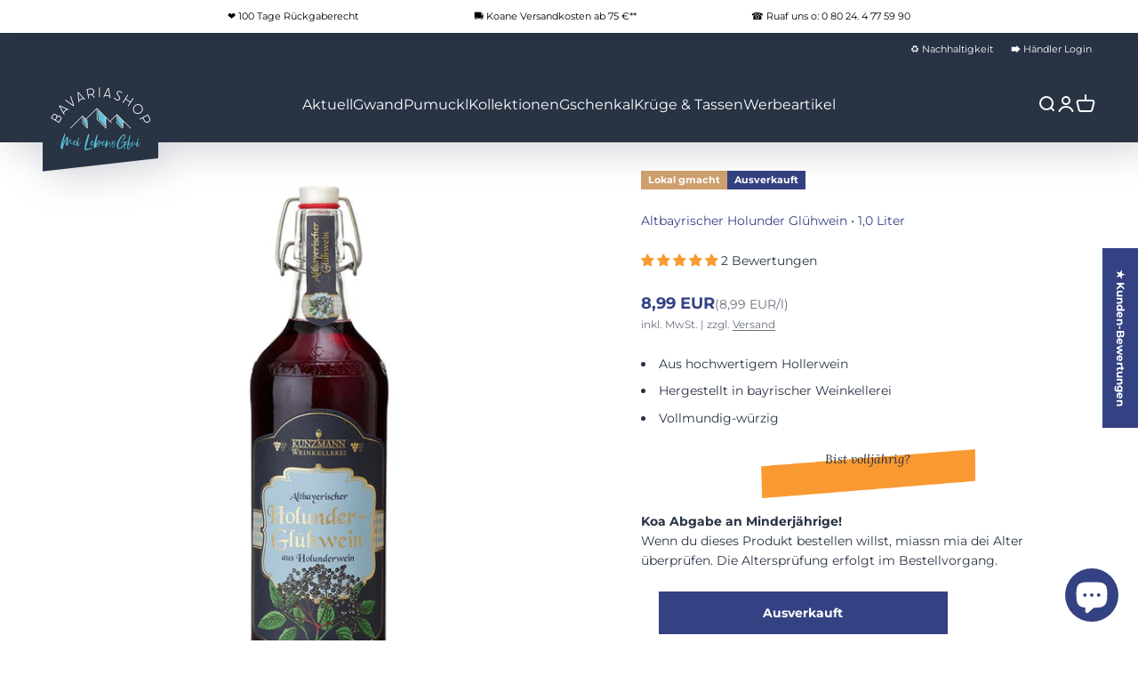

--- FILE ---
content_type: text/html; charset=utf-8
request_url: https://www.bavariashop.de/products/bayerischer-holunder-gluehwein-1-0l
body_size: 81290
content:
<!doctype html>
<html class="no-js" lang="de" dir="ltr">
  <head>

	   
    <meta charset="utf-8">
    <meta name="viewport" content="width=device-width, initial-scale=1.0, height=device-height, minimum-scale=1.0, maximum-scale=1.0">
    <meta name="theme-color" content="#283344">
   <title>
      Altbayrischer Holunder Glühwein aus Hollerwein kaufen
    </title><meta name="description" content="Vollmundiger Holunder Glühwein aus hochwertigem Hollerwein – würzig im Geschmack, traditionell in Bayern gekeltert. ➤ ✓ LebensGfui aus Bayern ✓ Seit 1998"><link rel="canonical" href="https://www.bavariashop.de/products/bayerischer-holunder-gluehwein-1-0l"><link rel="shortcut icon" href="//www.bavariashop.de/cdn/shop/files/bavshopquadrat.png?v=1670936132&width=96">
      <link rel="apple-touch-icon" href="//www.bavariashop.de/cdn/shop/files/bavshopquadrat.png?v=1670936132&width=180"><link rel="preconnect" href="https://cdn.shopify.com">
    <link rel="preconnect" href="https://fonts.shopifycdn.com" crossorigin>
    <link rel="dns-prefetch" href="https://productreviews.shopifycdn.com"><link rel="modulepreload" href="//www.bavariashop.de/cdn/shop/t/42/assets/vendor.min.js?v=161072099565793977701748412907" as="script">
    <link rel="modulepreload" href="//www.bavariashop.de/cdn/shop/t/42/assets/theme.js?v=173132833969676111001749634553" as="script">
    <link rel="modulepreload" href="//www.bavariashop.de/cdn/shop/t/42/assets/sections.js?v=56034843689163946181749634554" as="script"><link rel="preload" href="//www.bavariashop.de/cdn/fonts/montserrat/montserrat_n7.3c434e22befd5c18a6b4afadb1e3d77c128c7939.woff2" as="font" type="font/woff2" crossorigin><link rel="preload" href="//www.bavariashop.de/cdn/fonts/montserrat/montserrat_n4.81949fa0ac9fd2021e16436151e8eaa539321637.woff2" as="font" type="font/woff2" crossorigin><meta property="og:type" content="product">
  <meta property="og:title" content="Altbayrischer Holunder Glühwein">
  <meta property="product:price:amount" content="8,99">
  <meta property="product:price:currency" content="EUR"><meta property="og:image" content="http://www.bavariashop.de/cdn/shop/files/altbayrischer-holunder-gluhwein-bavariashop-mei-lebensgfui.jpg?v=1687428188&width=2048">
  <meta property="og:image:secure_url" content="https://www.bavariashop.de/cdn/shop/files/altbayrischer-holunder-gluhwein-bavariashop-mei-lebensgfui.jpg?v=1687428188&width=2048">
  <meta property="og:image:width" content="1500">
  <meta property="og:image:height" content="1500"><meta property="og:description" content="Vollmundiger Holunder Glühwein aus hochwertigem Hollerwein – würzig im Geschmack, traditionell in Bayern gekeltert. ➤ ✓ LebensGfui aus Bayern ✓ Seit 1998"><meta property="og:url" content="https://www.bavariashop.de/products/bayerischer-holunder-gluehwein-1-0l">
<meta property="og:site_name" content="Bavariashop - mei LebensGfui"><meta name="twitter:card" content="summary"><meta name="twitter:title" content="Altbayrischer Holunder Glühwein">
  <meta name="twitter:description" content="
Aus hochwertigem Hollerwein

Hergestellt in bayrischer Weinkellerei

Vollmundig-würzig
"><meta name="twitter:image" content="https://www.bavariashop.de/cdn/shop/files/altbayrischer-holunder-gluhwein-bavariashop-mei-lebensgfui.jpg?crop=center&height=1200&v=1687428188&width=1200">
  <meta name="twitter:image:alt" content="Altbayrischer Holunder Glühwein aus hochwertigem Hollerwein, vollmundig, würzig, in brauner 1,0-Liter-Glasflasche.">
  <script type="application/ld+json">
  {
    "@context": "https://schema.org",
    "@type": "Product",
    "productID": 8136955429130,
    "offers": [{
          "@type": "Offer",
          "name": "Altbayrischer Holunder Glühwein",
          "availability":"https://schema.org/OutOfStock",
          "price": 8.99,
          "priceCurrency": "EUR",
          "priceValidUntil": "2026-01-26","sku": "BS.03184","gtin": "4047977600211","url": "https://www.bavariashop.de/products/bayerischer-holunder-gluehwein-1-0l?variant=44245775515914"
        }
],"aggregateRating": {
        "@type": "AggregateRating",
        "ratingValue": "5.0",
        "reviewCount": "2",
        "worstRating": "1.0",
        "bestRating": "5.0"
      },"brand": {
      "@type": "Brand",
      "name": "Bavariashop - mei LebensGfui"
    },
    "name": "Altbayrischer Holunder Glühwein",
    "description": "\nAus hochwertigem Hollerwein\n\nHergestellt in bayrischer Weinkellerei\n\nVollmundig-würzig\n",
    "category": "Alkohol",
    "url": "https://www.bavariashop.de/products/bayerischer-holunder-gluehwein-1-0l",
    "sku": "BS.03184","gtin": "4047977600211","weight": {
        "@type": "QuantitativeValue",
        "unitCode": "kg",
        "value": 1.5
      },"image": {
      "@type": "ImageObject",
      "url": "https://www.bavariashop.de/cdn/shop/files/altbayrischer-holunder-gluhwein-bavariashop-mei-lebensgfui.jpg?v=1687428188&width=1024",
      "image": "https://www.bavariashop.de/cdn/shop/files/altbayrischer-holunder-gluhwein-bavariashop-mei-lebensgfui.jpg?v=1687428188&width=1024",
      "name": "Altbayrischer Holunder Glühwein aus hochwertigem Hollerwein, vollmundig, würzig, in brauner 1,0-Liter-Glasflasche.",
      "width": "1024",
      "height": "1024"
    }
  }
  </script>



  <script type="application/ld+json">
  {
    "@context": "https://schema.org",
    "@type": "BreadcrumbList",
  "itemListElement": [{
      "@type": "ListItem",
      "position": 1,
      "name": "Home",
      "item": "https://www.bavariashop.de"
    },{
          "@type": "ListItem",
          "position": 2,
          "name": "Altbayrischer Holunder Glühwein",
          "item": "https://www.bavariashop.de/products/bayerischer-holunder-gluehwein-1-0l"
        }]
  }
  </script>

<style>/* Typography (heading) */
  @font-face {
  font-family: Montserrat;
  font-weight: 700;
  font-style: normal;
  font-display: fallback;
  src: url("//www.bavariashop.de/cdn/fonts/montserrat/montserrat_n7.3c434e22befd5c18a6b4afadb1e3d77c128c7939.woff2") format("woff2"),
       url("//www.bavariashop.de/cdn/fonts/montserrat/montserrat_n7.5d9fa6e2cae713c8fb539a9876489d86207fe957.woff") format("woff");
}

@font-face {
  font-family: Montserrat;
  font-weight: 700;
  font-style: italic;
  font-display: fallback;
  src: url("//www.bavariashop.de/cdn/fonts/montserrat/montserrat_i7.a0d4a463df4f146567d871890ffb3c80408e7732.woff2") format("woff2"),
       url("//www.bavariashop.de/cdn/fonts/montserrat/montserrat_i7.f6ec9f2a0681acc6f8152c40921d2a4d2e1a2c78.woff") format("woff");
}

/* Typography (body) */
  @font-face {
  font-family: Montserrat;
  font-weight: 400;
  font-style: normal;
  font-display: fallback;
  src: url("//www.bavariashop.de/cdn/fonts/montserrat/montserrat_n4.81949fa0ac9fd2021e16436151e8eaa539321637.woff2") format("woff2"),
       url("//www.bavariashop.de/cdn/fonts/montserrat/montserrat_n4.a6c632ca7b62da89c3594789ba828388aac693fe.woff") format("woff");
}

@font-face {
  font-family: Montserrat;
  font-weight: 400;
  font-style: italic;
  font-display: fallback;
  src: url("//www.bavariashop.de/cdn/fonts/montserrat/montserrat_i4.5a4ea298b4789e064f62a29aafc18d41f09ae59b.woff2") format("woff2"),
       url("//www.bavariashop.de/cdn/fonts/montserrat/montserrat_i4.072b5869c5e0ed5b9d2021e4c2af132e16681ad2.woff") format("woff");
}

@font-face {
  font-family: Montserrat;
  font-weight: 700;
  font-style: normal;
  font-display: fallback;
  src: url("//www.bavariashop.de/cdn/fonts/montserrat/montserrat_n7.3c434e22befd5c18a6b4afadb1e3d77c128c7939.woff2") format("woff2"),
       url("//www.bavariashop.de/cdn/fonts/montserrat/montserrat_n7.5d9fa6e2cae713c8fb539a9876489d86207fe957.woff") format("woff");
}

@font-face {
  font-family: Montserrat;
  font-weight: 700;
  font-style: italic;
  font-display: fallback;
  src: url("//www.bavariashop.de/cdn/fonts/montserrat/montserrat_i7.a0d4a463df4f146567d871890ffb3c80408e7732.woff2") format("woff2"),
       url("//www.bavariashop.de/cdn/fonts/montserrat/montserrat_i7.f6ec9f2a0681acc6f8152c40921d2a4d2e1a2c78.woff") format("woff");
}

:root {
    /**
     * ---------------------------------------------------------------------
     * SPACING VARIABLES
     *
     * We are using a spacing inspired from frameworks like Tailwind CSS.
     * ---------------------------------------------------------------------
     */
    --spacing-0-5: 0.125rem; /* 2px */
    --spacing-1: 0.25rem; /* 4px */
    --spacing-1-5: 0.375rem; /* 6px */
    --spacing-2: 0.5rem; /* 8px */
    --spacing-2-5: 0.625rem; /* 10px */
    --spacing-3: 0.75rem; /* 12px */
    --spacing-3-5: 0.875rem; /* 14px */
    --spacing-4: 1rem; /* 16px */
    --spacing-4-5: 1.125rem; /* 18px */
    --spacing-5: 1.25rem; /* 20px */
    --spacing-5-5: 1.375rem; /* 22px */
    --spacing-6: 1.5rem; /* 24px */
    --spacing-6-5: 1.625rem; /* 26px */
    --spacing-7: 1.75rem; /* 28px */
    --spacing-7-5: 1.875rem; /* 30px */
    --spacing-8: 2rem; /* 32px */
    --spacing-8-5: 2.125rem; /* 34px */
    --spacing-9: 2.25rem; /* 36px */
    --spacing-9-5: 2.375rem; /* 38px */
    --spacing-10: 2.5rem; /* 40px */
    --spacing-11: 2.75rem; /* 44px */
    --spacing-12: 3rem; /* 48px */
    --spacing-14: 3.5rem; /* 56px */
    --spacing-16: 4rem; /* 64px */
    --spacing-18: 4.5rem; /* 72px */
    --spacing-20: 5rem; /* 80px */
    --spacing-24: 6rem; /* 96px */
    --spacing-28: 7rem; /* 112px */
    --spacing-32: 8rem; /* 128px */
    --spacing-36: 9rem; /* 144px */
    --spacing-40: 10rem; /* 160px */
    --spacing-44: 11rem; /* 176px */
    --spacing-48: 12rem; /* 192px */
    --spacing-52: 13rem; /* 208px */
    --spacing-56: 14rem; /* 224px */
    --spacing-60: 15rem; /* 240px */
    --spacing-64: 16rem; /* 256px */
    --spacing-72: 18rem; /* 288px */
    --spacing-80: 20rem; /* 320px */
    --spacing-96: 24rem; /* 384px */

    /* Container */
    --container-max-width: 1300px;
    --container-narrow-max-width: 1050px;
    --container-gutter: var(--spacing-5);
    --section-outer-spacing-block: var(--spacing-8);
    --section-inner-max-spacing-block: var(--spacing-8);
    --section-inner-spacing-inline: var(--container-gutter);
    --section-stack-spacing-block: var(--spacing-8);

    /* Grid gutter */
    --grid-gutter: var(--spacing-5);

    /* Product list settings */
    --product-list-row-gap: var(--spacing-8);
    --product-list-column-gap: var(--grid-gutter);

    /* Form settings */
    --input-gap: var(--spacing-2);
    --input-height: 2.625rem;
    --input-padding-inline: var(--spacing-4);

    /* Other sizes */
    --sticky-area-height: calc(var(--sticky-announcement-bar-enabled, 0) * var(--announcement-bar-height, 0px) + var(--sticky-header-enabled, 0) * var(--header-height, 0px));

    /* RTL support */
    --transform-logical-flip: 1;
    --transform-origin-start: left;
    --transform-origin-end: right;

    /**
     * ---------------------------------------------------------------------
     * TYPOGRAPHY
     * ---------------------------------------------------------------------
     */

    /* Font properties */
    --heading-font-family: Montserrat, sans-serif;
    --heading-font-weight: 700;
    --heading-font-style: normal;
    --heading-text-transform: normal;
    --heading-letter-spacing: 0.0em;
    --text-font-family: Montserrat, sans-serif;
    --text-font-weight: 400;
    --text-font-style: normal;
    --text-letter-spacing: 0.0em;

    /* Font sizes */
    --text-h0: 2.5rem;
    --text-h1: 1.75rem;
    --text-h2: 1.375rem;
    --text-h3: 1.375rem;
    --text-h4: 1.125rem;
    --text-h5: 1.125rem;
    --text-h6: 1rem;
    --text-xs: 0.625rem;
    --text-sm: 0.6875rem;
    --text-base: 0.8125rem;
    --text-lg: 1.0625rem;

    /**
     * ---------------------------------------------------------------------
     * COLORS
     * ---------------------------------------------------------------------
     */

    /* Color settings */--accent: 52 66 131;
    --text-primary: 40 51 68;
    --background-primary: 255 255 255;
    --dialog-background: 255 255 255;
    --border-color: var(--text-color, var(--text-primary)) / 0.12;

    /* Button colors */
    --button-background-primary: 52 66 131;
    --button-text-primary: 255 255 255;
    --button-background-secondary: 40 51 68;
    --button-text-secondary: 255 255 255;

    /* Status colors */
    --success-background: 238 241 235;
    --success-text: 112 138 92;
    --warning-background: 254 243 230;
    --warning-text: 248 153 49;
    --error-background: 245 229 229;
    --error-text: 170 40 38;

    /* Product colors */
    --on-sale-text: 206 10 48;
    --on-sale-badge-background: 206 10 48;
    --on-sale-badge-text: 255 255 255;
    --sold-out-badge-background: 190 189 185;
    --sold-out-badge-text: 0 0 0;
    
    --primary-badge-background: 248 153 49;
    --primary-badge-text: 255 255 255;
    
    --secondary-badge-background: 112 138 92;
    --secondary-badge-text: 255 255 255;
    
    --star-color: 248 153 49;
    --product-card-background: 255 255 255;
    --product-card-text: 40 51 68;

    /* Header colors */
    --header-background: 40 51 68;
    --header-text: 255 255 255;

    /* Footer colors */
    --footer-background: 40 51 68;
    --footer-text: 255 255 255;

    /* Rounded variables (used for border radius) */
    --rounded-xs: 0.0rem;
    --rounded-sm: 0.0rem;
    --rounded: 0.0rem;
    --rounded-lg: 0.0rem;
    --rounded-full: 9999px;

    --rounded-button: 0.0rem;
    --rounded-input: 0.0rem;

    /* Box shadow */
    --shadow-sm: 0 2px 8px rgb(var(--text-primary) / 0.0);
    --shadow: 0 5px 15px rgb(var(--text-primary) / 0.0);
    --shadow-md: 0 5px 30px rgb(var(--text-primary) / 0.0);
    --shadow-block: 0px 0px 50px rgb(var(--text-primary) / 0.0);

    /**
     * ---------------------------------------------------------------------
     * OTHER
     * ---------------------------------------------------------------------
     */

    --cursor-close-svg-url: url(//www.bavariashop.de/cdn/shop/t/42/assets/cursor-close.svg?v=147174565022153725511748412907);
    --cursor-zoom-in-svg-url: url(//www.bavariashop.de/cdn/shop/t/42/assets/cursor-zoom-in.svg?v=154953035094101115921748412907);
    --cursor-zoom-out-svg-url: url(//www.bavariashop.de/cdn/shop/t/42/assets/cursor-zoom-out.svg?v=16155520337305705181748412907);
    --checkmark-svg-url: url(//www.bavariashop.de/cdn/shop/t/42/assets/checkmark.svg?v=77552481021870063511748412907);
  }

  [dir="rtl"]:root {
    /* RTL support */
    --transform-logical-flip: -1;
    --transform-origin-start: right;
    --transform-origin-end: left;
  }

  @media screen and (min-width: 700px) {
    :root {
      /* Typography (font size) */
      --text-h0: 3.25rem;
      --text-h1: 2.25rem;
      --text-h2: 1.625rem;
      --text-h3: 1.625rem;
      --text-h4: 1.25rem;
      --text-h5: 1.25rem;
      --text-h6: 1.125rem;

      --text-xs: 0.6875rem;
      --text-sm: 0.75rem;
      --text-base: 0.875rem;
      --text-lg: 1.125rem;

      /* Spacing */
      --container-gutter: 2rem;
      --section-outer-spacing-block: var(--spacing-8);
      --section-inner-max-spacing-block: var(--spacing-10);
      --section-inner-spacing-inline: var(--spacing-10);
      --section-stack-spacing-block: var(--spacing-10);

      /* Grid gutter */
      --grid-gutter: var(--spacing-6);

      /* Product list settings */
      --product-list-row-gap: var(--spacing-12);

      /* Form settings */
      --input-gap: 1rem;
      --input-height: 3.125rem;
      --input-padding-inline: var(--spacing-5);
    }
  }

  @media screen and (min-width: 1000px) {
    :root {
      /* Spacing settings */
      --container-gutter: var(--spacing-12);
      --section-outer-spacing-block: var(--spacing-8);
      --section-inner-max-spacing-block: var(--spacing-12);
      --section-inner-spacing-inline: var(--spacing-14);
      --section-stack-spacing-block: var(--spacing-10);
    }
  }

  @media screen and (min-width: 1150px) {
    :root {
      /* Spacing settings */
      --container-gutter: var(--spacing-12);
      --section-outer-spacing-block: var(--spacing-8);
      --section-inner-max-spacing-block: var(--spacing-12);
      --section-inner-spacing-inline: var(--spacing-14);
      --section-stack-spacing-block: var(--spacing-12);
    }
  }

  @media screen and (min-width: 1400px) {
    :root {
      /* Typography (font size) */
      --text-h0: 4rem;
      --text-h1: 3rem;
      --text-h2: 1.75rem;
      --text-h3: 1.75rem;
      --text-h4: 1.5rem;
      --text-h5: 1.25rem;
      --text-h6: 1.25rem;

      --section-outer-spacing-block: var(--spacing-8);
      --section-inner-max-spacing-block: var(--spacing-14);
      --section-inner-spacing-inline: var(--spacing-16);
    }
  }

  @media screen and (min-width: 1600px) {
    :root {
      --section-outer-spacing-block: var(--spacing-8);
      --section-inner-max-spacing-block: var(--spacing-16);
      --section-inner-spacing-inline: var(--spacing-18);
    }
  }

  /**
   * ---------------------------------------------------------------------
   * LIQUID DEPENDANT CSS
   *
   * Our main CSS is Liquid free, but some very specific features depend on
   * theme settings, so we have them here
   * ---------------------------------------------------------------------
   */@media screen and (pointer: fine) {
        /* The !important are for the Shopify Payment button to ensure we override the default from Shopify styles */
        .button:not([disabled]):not(.button--outline):hover, .btn:not([disabled]):hover, .shopify-payment-button__button--unbranded:not([disabled]):hover {
          background-color: transparent !important;
          color: rgb(var(--button-outline-color) / var(--button-background-opacity, 1)) !important;
          box-shadow: inset 0 0 0 2px currentColor !important;
        }

        .button--outline:not([disabled]):hover {
          background: rgb(var(--button-background));
          color: rgb(var(--button-text-color));
          box-shadow: inset 0 0 0 2px rgb(var(--button-background));
        }
      }</style><script>
  document.documentElement.classList.replace('no-js', 'js');

  // This allows to expose several variables to the global scope, to be used in scripts
  window.themeVariables = {
    settings: {
      showPageTransition: false,
      headingApparition: "split_fade",
      pageType: "product",
      moneyFormat: "{{amount_with_comma_separator}} EUR",
      moneyWithCurrencyFormat: "{{amount_with_comma_separator}} EUR",
      currencyCodeEnabled: true,
      cartType: "drawer",
      showDiscount: true,
      discountMode: "saving"
    },

    strings: {
      accessibilityClose: "Schließen",
      accessibilityNext: "Vor",
      accessibilityPrevious: "Zurück",
      addToCartButton: "Ins Einkaufswagerl",
      soldOutButton: "Ausverkauft",
      preOrderButton: "Vorbestellen",
      unavailableButton: "Nicht verfügbar",
      closeGallery: "Galerie schließen",
      zoomGallery: "Bild vergrößern",
      errorGallery: "Bild kann nicht geladen werden",
      soldOutBadge: "Ausverkauft",
      discountBadge: "Spare @@",
      sku: "Art.Nr.",
      searchNoResults: "Keine Treffer",
      addOrderNote: "Bestellhinweis hinzufügen",
      editOrderNote: "Bestellhinweis bearbeiten",
      shippingEstimatorNoResults: "Tut uns leid, aber wir verschicken leider nicht an deine Adresse.",
      shippingEstimatorOneResult: "Für deine Adresse gibt es einen Versandtarif:",
      shippingEstimatorMultipleResults: "Für deine Adresse gibt es mehrere Versandtarife:",
      shippingEstimatorError: "Beim Berechnen der Versandkosten ist ein Fehler aufgetreten:"
    },

    breakpoints: {
      'sm': 'screen and (min-width: 700px)',
      'md': 'screen and (min-width: 1000px)',
      'lg': 'screen and (min-width: 1150px)',
      'xl': 'screen and (min-width: 1400px)',

      'sm-max': 'screen and (max-width: 699px)',
      'md-max': 'screen and (max-width: 999px)',
      'lg-max': 'screen and (max-width: 1149px)',
      'xl-max': 'screen and (max-width: 1399px)'
    }
  };// For detecting native share
  document.documentElement.classList.add(`native-share--${navigator.share ? 'enabled' : 'disabled'}`);// We save the product ID in local storage to be eventually used for recently viewed section
    try {
      const recentlyViewedProducts = new Set(JSON.parse(localStorage.getItem('theme:recently-viewed-products') || '[]'));

      recentlyViewedProducts.delete(8136955429130); // Delete first to re-move the product
      recentlyViewedProducts.add(8136955429130);

      localStorage.setItem('theme:recently-viewed-products', JSON.stringify(Array.from(recentlyViewedProducts.values()).reverse()));
    } catch (e) {
      // Safari in private mode does not allow setting item, we silently fail
    }</script><script type="module" src="//www.bavariashop.de/cdn/shop/t/42/assets/vendor.min.js?v=161072099565793977701748412907"></script>
    <script type="module" src="//www.bavariashop.de/cdn/shop/t/42/assets/theme.js?v=173132833969676111001749634553"></script>
    <script type="module" src="//www.bavariashop.de/cdn/shop/t/42/assets/sections.js?v=56034843689163946181749634554"></script><link href="//www.bavariashop.de/cdn/shop/t/42/assets/theme.css?v=8829621984463975391748412907" rel="stylesheet" type="text/css" media="all" /><link href="//www.bavariashop.de/cdn/shop/t/42/assets/new_theme.css?v=78869745358418625341748412907" rel="stylesheet" type="text/css" media="all" /><!-- START Custom CSS -->
      <link href="//www.bavariashop.de/cdn/shop/t/42/assets/bavshop.css?v=105730141837259675171748412907" rel="stylesheet" type="text/css" media="all" />
    <!-- END Custom CSS  -->
  
  





 <script>window.performance && window.performance.mark && window.performance.mark('shopify.content_for_header.start');</script><meta name="google-site-verification" content="0-4iLPv99CTvs1ZZC7fh1niQFGiLn7wTAlAC8CMISkk">
<meta name="facebook-domain-verification" content="c2fgyjqae1znck7bbhsktgxw54thvy">
<meta id="shopify-digital-wallet" name="shopify-digital-wallet" content="/65670873354/digital_wallets/dialog">
<meta name="shopify-checkout-api-token" content="f85cc5313b40dec471dba54874797a1d">
<meta id="in-context-paypal-metadata" data-shop-id="65670873354" data-venmo-supported="false" data-environment="production" data-locale="de_DE" data-paypal-v4="true" data-currency="EUR">
<link rel="alternate" hreflang="x-default" href="https://www.bavariashop.de/products/bayerischer-holunder-gluehwein-1-0l">
<link rel="alternate" hreflang="de" href="https://www.bavariashop.de/products/bayerischer-holunder-gluehwein-1-0l">
<link rel="alternate" hreflang="de-US" href="https://www.bavariashop.de/de-us/products/bayerischer-holunder-gluehwein-1-0l">
<link rel="alternate" hreflang="de-AT" href="https://www.bavariashop.de/de-at/products/bayerischer-holunder-gluehwein-1-0l">
<link rel="alternate" hreflang="de-CH" href="https://www.bavariashop.de/de-ch/products/bayerischer-holunder-gluehwein-1-0l">
<link rel="alternate" hreflang="de-GB" href="https://www.bavariashop.de/de-gb/products/bayerischer-holunder-gluehwein-1-0l">
<link rel="alternate" type="application/json+oembed" href="https://www.bavariashop.de/products/bayerischer-holunder-gluehwein-1-0l.oembed">
<script async="async" src="/checkouts/internal/preloads.js?locale=de-DE"></script>
<link rel="preconnect" href="https://shop.app" crossorigin="anonymous">
<script async="async" src="https://shop.app/checkouts/internal/preloads.js?locale=de-DE&shop_id=65670873354" crossorigin="anonymous"></script>
<script id="apple-pay-shop-capabilities" type="application/json">{"shopId":65670873354,"countryCode":"DE","currencyCode":"EUR","merchantCapabilities":["supports3DS"],"merchantId":"gid:\/\/shopify\/Shop\/65670873354","merchantName":"Bavariashop - mei LebensGfui","requiredBillingContactFields":["postalAddress","email"],"requiredShippingContactFields":["postalAddress","email"],"shippingType":"shipping","supportedNetworks":["visa","maestro","masterCard","amex"],"total":{"type":"pending","label":"Bavariashop - mei LebensGfui","amount":"1.00"},"shopifyPaymentsEnabled":true,"supportsSubscriptions":true}</script>
<script id="shopify-features" type="application/json">{"accessToken":"f85cc5313b40dec471dba54874797a1d","betas":["rich-media-storefront-analytics"],"domain":"www.bavariashop.de","predictiveSearch":true,"shopId":65670873354,"locale":"de"}</script>
<script>var Shopify = Shopify || {};
Shopify.shop = "bavariashop-mei-lebensgfui.myshopify.com";
Shopify.locale = "de";
Shopify.currency = {"active":"EUR","rate":"1.0"};
Shopify.country = "DE";
Shopify.theme = {"name":"Impact Vers. 4.0.2 2025\/05\/28","id":181428486410,"schema_name":"Impact","schema_version":"4.0.2","theme_store_id":1190,"role":"main"};
Shopify.theme.handle = "null";
Shopify.theme.style = {"id":null,"handle":null};
Shopify.cdnHost = "www.bavariashop.de/cdn";
Shopify.routes = Shopify.routes || {};
Shopify.routes.root = "/";</script>
<script type="module">!function(o){(o.Shopify=o.Shopify||{}).modules=!0}(window);</script>
<script>!function(o){function n(){var o=[];function n(){o.push(Array.prototype.slice.apply(arguments))}return n.q=o,n}var t=o.Shopify=o.Shopify||{};t.loadFeatures=n(),t.autoloadFeatures=n()}(window);</script>
<script>
  window.ShopifyPay = window.ShopifyPay || {};
  window.ShopifyPay.apiHost = "shop.app\/pay";
  window.ShopifyPay.redirectState = null;
</script>
<script id="shop-js-analytics" type="application/json">{"pageType":"product"}</script>
<script defer="defer" async type="module" src="//www.bavariashop.de/cdn/shopifycloud/shop-js/modules/v2/client.init-shop-cart-sync_D96QZrIF.de.esm.js"></script>
<script defer="defer" async type="module" src="//www.bavariashop.de/cdn/shopifycloud/shop-js/modules/v2/chunk.common_SV6uigsF.esm.js"></script>
<script type="module">
  await import("//www.bavariashop.de/cdn/shopifycloud/shop-js/modules/v2/client.init-shop-cart-sync_D96QZrIF.de.esm.js");
await import("//www.bavariashop.de/cdn/shopifycloud/shop-js/modules/v2/chunk.common_SV6uigsF.esm.js");

  window.Shopify.SignInWithShop?.initShopCartSync?.({"fedCMEnabled":true,"windoidEnabled":true});

</script>
<script>
  window.Shopify = window.Shopify || {};
  if (!window.Shopify.featureAssets) window.Shopify.featureAssets = {};
  window.Shopify.featureAssets['shop-js'] = {"shop-cart-sync":["modules/v2/client.shop-cart-sync_D9v5EJ5H.de.esm.js","modules/v2/chunk.common_SV6uigsF.esm.js"],"init-fed-cm":["modules/v2/client.init-fed-cm_DlbV7VrN.de.esm.js","modules/v2/chunk.common_SV6uigsF.esm.js"],"shop-button":["modules/v2/client.shop-button_7yN-YEo8.de.esm.js","modules/v2/chunk.common_SV6uigsF.esm.js"],"shop-cash-offers":["modules/v2/client.shop-cash-offers_CZ39C1VE.de.esm.js","modules/v2/chunk.common_SV6uigsF.esm.js","modules/v2/chunk.modal_CqlMJe-n.esm.js"],"init-windoid":["modules/v2/client.init-windoid_CPAVU_59.de.esm.js","modules/v2/chunk.common_SV6uigsF.esm.js"],"init-shop-email-lookup-coordinator":["modules/v2/client.init-shop-email-lookup-coordinator_BE78sutm.de.esm.js","modules/v2/chunk.common_SV6uigsF.esm.js"],"shop-toast-manager":["modules/v2/client.shop-toast-manager_Dc8Kqo2D.de.esm.js","modules/v2/chunk.common_SV6uigsF.esm.js"],"shop-login-button":["modules/v2/client.shop-login-button_CdH6DD4B.de.esm.js","modules/v2/chunk.common_SV6uigsF.esm.js","modules/v2/chunk.modal_CqlMJe-n.esm.js"],"avatar":["modules/v2/client.avatar_BTnouDA3.de.esm.js"],"pay-button":["modules/v2/client.pay-button_BaMaWndh.de.esm.js","modules/v2/chunk.common_SV6uigsF.esm.js"],"init-shop-cart-sync":["modules/v2/client.init-shop-cart-sync_D96QZrIF.de.esm.js","modules/v2/chunk.common_SV6uigsF.esm.js"],"init-customer-accounts":["modules/v2/client.init-customer-accounts_DPOSv1Vm.de.esm.js","modules/v2/client.shop-login-button_CdH6DD4B.de.esm.js","modules/v2/chunk.common_SV6uigsF.esm.js","modules/v2/chunk.modal_CqlMJe-n.esm.js"],"init-shop-for-new-customer-accounts":["modules/v2/client.init-shop-for-new-customer-accounts_CQXgmjbo.de.esm.js","modules/v2/client.shop-login-button_CdH6DD4B.de.esm.js","modules/v2/chunk.common_SV6uigsF.esm.js","modules/v2/chunk.modal_CqlMJe-n.esm.js"],"init-customer-accounts-sign-up":["modules/v2/client.init-customer-accounts-sign-up_BxD8dlgd.de.esm.js","modules/v2/client.shop-login-button_CdH6DD4B.de.esm.js","modules/v2/chunk.common_SV6uigsF.esm.js","modules/v2/chunk.modal_CqlMJe-n.esm.js"],"checkout-modal":["modules/v2/client.checkout-modal_CKh-sfKU.de.esm.js","modules/v2/chunk.common_SV6uigsF.esm.js","modules/v2/chunk.modal_CqlMJe-n.esm.js"],"shop-follow-button":["modules/v2/client.shop-follow-button_CTvrvDxo.de.esm.js","modules/v2/chunk.common_SV6uigsF.esm.js","modules/v2/chunk.modal_CqlMJe-n.esm.js"],"lead-capture":["modules/v2/client.lead-capture_CuieyBjh.de.esm.js","modules/v2/chunk.common_SV6uigsF.esm.js","modules/v2/chunk.modal_CqlMJe-n.esm.js"],"shop-login":["modules/v2/client.shop-login_D_5Nijtq.de.esm.js","modules/v2/chunk.common_SV6uigsF.esm.js","modules/v2/chunk.modal_CqlMJe-n.esm.js"],"payment-terms":["modules/v2/client.payment-terms_B0kyqrWX.de.esm.js","modules/v2/chunk.common_SV6uigsF.esm.js","modules/v2/chunk.modal_CqlMJe-n.esm.js"]};
</script>
<script>(function() {
  var isLoaded = false;
  function asyncLoad() {
    if (isLoaded) return;
    isLoaded = true;
    var urls = ["https:\/\/av-northern-apps.com\/js\/agecheckerplus_mG35tH2eGxRu7PQW.js?shop=bavariashop-mei-lebensgfui.myshopify.com","\/\/cdn.shopify.com\/proxy\/911a62c54c85e1b66f1399b144af9d1a51c6e4e294597e6c92eed48a52218fea\/quotify.dev\/js\/widget.js?shop=bavariashop-mei-lebensgfui.myshopify.com\u0026sp-cache-control=cHVibGljLCBtYXgtYWdlPTkwMA","https:\/\/d1639lhkj5l89m.cloudfront.net\/js\/storefront\/uppromote.js?shop=bavariashop-mei-lebensgfui.myshopify.com","\/\/cdn.shopify.com\/proxy\/096b3cedaf3dd26f9e52e9a75c50d7f561f9780c0df4ce4099b2ca8706798105\/tabs.tkdigital.dev\/scripts\/ne_smart_tabs_648f258501d6bcd3ba965e09957081bb.js?shop=bavariashop-mei-lebensgfui.myshopify.com\u0026sp-cache-control=cHVibGljLCBtYXgtYWdlPTkwMA"];
    for (var i = 0; i < urls.length; i++) {
      var s = document.createElement('script');
      s.type = 'text/javascript';
      s.async = true;
      s.src = urls[i];
      var x = document.getElementsByTagName('script')[0];
      x.parentNode.insertBefore(s, x);
    }
  };
  if(window.attachEvent) {
    window.attachEvent('onload', asyncLoad);
  } else {
    window.addEventListener('load', asyncLoad, false);
  }
})();</script>
<script id="__st">var __st={"a":65670873354,"offset":3600,"reqid":"cabe1e71-8548-4d46-9dac-2a0b9788cb87-1768528790","pageurl":"www.bavariashop.de\/products\/bayerischer-holunder-gluehwein-1-0l","u":"14ac216824ac","p":"product","rtyp":"product","rid":8136955429130};</script>
<script>window.ShopifyPaypalV4VisibilityTracking = true;</script>
<script id="captcha-bootstrap">!function(){'use strict';const t='contact',e='account',n='new_comment',o=[[t,t],['blogs',n],['comments',n],[t,'customer']],c=[[e,'customer_login'],[e,'guest_login'],[e,'recover_customer_password'],[e,'create_customer']],r=t=>t.map((([t,e])=>`form[action*='/${t}']:not([data-nocaptcha='true']) input[name='form_type'][value='${e}']`)).join(','),a=t=>()=>t?[...document.querySelectorAll(t)].map((t=>t.form)):[];function s(){const t=[...o],e=r(t);return a(e)}const i='password',u='form_key',d=['recaptcha-v3-token','g-recaptcha-response','h-captcha-response',i],f=()=>{try{return window.sessionStorage}catch{return}},m='__shopify_v',_=t=>t.elements[u];function p(t,e,n=!1){try{const o=window.sessionStorage,c=JSON.parse(o.getItem(e)),{data:r}=function(t){const{data:e,action:n}=t;return t[m]||n?{data:e,action:n}:{data:t,action:n}}(c);for(const[e,n]of Object.entries(r))t.elements[e]&&(t.elements[e].value=n);n&&o.removeItem(e)}catch(o){console.error('form repopulation failed',{error:o})}}const l='form_type',E='cptcha';function T(t){t.dataset[E]=!0}const w=window,h=w.document,L='Shopify',v='ce_forms',y='captcha';let A=!1;((t,e)=>{const n=(g='f06e6c50-85a8-45c8-87d0-21a2b65856fe',I='https://cdn.shopify.com/shopifycloud/storefront-forms-hcaptcha/ce_storefront_forms_captcha_hcaptcha.v1.5.2.iife.js',D={infoText:'Durch hCaptcha geschützt',privacyText:'Datenschutz',termsText:'Allgemeine Geschäftsbedingungen'},(t,e,n)=>{const o=w[L][v],c=o.bindForm;if(c)return c(t,g,e,D).then(n);var r;o.q.push([[t,g,e,D],n]),r=I,A||(h.body.append(Object.assign(h.createElement('script'),{id:'captcha-provider',async:!0,src:r})),A=!0)});var g,I,D;w[L]=w[L]||{},w[L][v]=w[L][v]||{},w[L][v].q=[],w[L][y]=w[L][y]||{},w[L][y].protect=function(t,e){n(t,void 0,e),T(t)},Object.freeze(w[L][y]),function(t,e,n,w,h,L){const[v,y,A,g]=function(t,e,n){const i=e?o:[],u=t?c:[],d=[...i,...u],f=r(d),m=r(i),_=r(d.filter((([t,e])=>n.includes(e))));return[a(f),a(m),a(_),s()]}(w,h,L),I=t=>{const e=t.target;return e instanceof HTMLFormElement?e:e&&e.form},D=t=>v().includes(t);t.addEventListener('submit',(t=>{const e=I(t);if(!e)return;const n=D(e)&&!e.dataset.hcaptchaBound&&!e.dataset.recaptchaBound,o=_(e),c=g().includes(e)&&(!o||!o.value);(n||c)&&t.preventDefault(),c&&!n&&(function(t){try{if(!f())return;!function(t){const e=f();if(!e)return;const n=_(t);if(!n)return;const o=n.value;o&&e.removeItem(o)}(t);const e=Array.from(Array(32),(()=>Math.random().toString(36)[2])).join('');!function(t,e){_(t)||t.append(Object.assign(document.createElement('input'),{type:'hidden',name:u})),t.elements[u].value=e}(t,e),function(t,e){const n=f();if(!n)return;const o=[...t.querySelectorAll(`input[type='${i}']`)].map((({name:t})=>t)),c=[...d,...o],r={};for(const[a,s]of new FormData(t).entries())c.includes(a)||(r[a]=s);n.setItem(e,JSON.stringify({[m]:1,action:t.action,data:r}))}(t,e)}catch(e){console.error('failed to persist form',e)}}(e),e.submit())}));const S=(t,e)=>{t&&!t.dataset[E]&&(n(t,e.some((e=>e===t))),T(t))};for(const o of['focusin','change'])t.addEventListener(o,(t=>{const e=I(t);D(e)&&S(e,y())}));const B=e.get('form_key'),M=e.get(l),P=B&&M;t.addEventListener('DOMContentLoaded',(()=>{const t=y();if(P)for(const e of t)e.elements[l].value===M&&p(e,B);[...new Set([...A(),...v().filter((t=>'true'===t.dataset.shopifyCaptcha))])].forEach((e=>S(e,t)))}))}(h,new URLSearchParams(w.location.search),n,t,e,['guest_login'])})(!0,!0)}();</script>
<script integrity="sha256-4kQ18oKyAcykRKYeNunJcIwy7WH5gtpwJnB7kiuLZ1E=" data-source-attribution="shopify.loadfeatures" defer="defer" src="//www.bavariashop.de/cdn/shopifycloud/storefront/assets/storefront/load_feature-a0a9edcb.js" crossorigin="anonymous"></script>
<script crossorigin="anonymous" defer="defer" src="//www.bavariashop.de/cdn/shopifycloud/storefront/assets/shopify_pay/storefront-65b4c6d7.js?v=20250812"></script>
<script data-source-attribution="shopify.dynamic_checkout.dynamic.init">var Shopify=Shopify||{};Shopify.PaymentButton=Shopify.PaymentButton||{isStorefrontPortableWallets:!0,init:function(){window.Shopify.PaymentButton.init=function(){};var t=document.createElement("script");t.src="https://www.bavariashop.de/cdn/shopifycloud/portable-wallets/latest/portable-wallets.de.js",t.type="module",document.head.appendChild(t)}};
</script>
<script data-source-attribution="shopify.dynamic_checkout.buyer_consent">
  function portableWalletsHideBuyerConsent(e){var t=document.getElementById("shopify-buyer-consent"),n=document.getElementById("shopify-subscription-policy-button");t&&n&&(t.classList.add("hidden"),t.setAttribute("aria-hidden","true"),n.removeEventListener("click",e))}function portableWalletsShowBuyerConsent(e){var t=document.getElementById("shopify-buyer-consent"),n=document.getElementById("shopify-subscription-policy-button");t&&n&&(t.classList.remove("hidden"),t.removeAttribute("aria-hidden"),n.addEventListener("click",e))}window.Shopify?.PaymentButton&&(window.Shopify.PaymentButton.hideBuyerConsent=portableWalletsHideBuyerConsent,window.Shopify.PaymentButton.showBuyerConsent=portableWalletsShowBuyerConsent);
</script>
<script data-source-attribution="shopify.dynamic_checkout.cart.bootstrap">document.addEventListener("DOMContentLoaded",(function(){function t(){return document.querySelector("shopify-accelerated-checkout-cart, shopify-accelerated-checkout")}if(t())Shopify.PaymentButton.init();else{new MutationObserver((function(e,n){t()&&(Shopify.PaymentButton.init(),n.disconnect())})).observe(document.body,{childList:!0,subtree:!0})}}));
</script>
<script id='scb4127' type='text/javascript' async='' src='https://www.bavariashop.de/cdn/shopifycloud/privacy-banner/storefront-banner.js'></script><link id="shopify-accelerated-checkout-styles" rel="stylesheet" media="screen" href="https://www.bavariashop.de/cdn/shopifycloud/portable-wallets/latest/accelerated-checkout-backwards-compat.css" crossorigin="anonymous">
<style id="shopify-accelerated-checkout-cart">
        #shopify-buyer-consent {
  margin-top: 1em;
  display: inline-block;
  width: 100%;
}

#shopify-buyer-consent.hidden {
  display: none;
}

#shopify-subscription-policy-button {
  background: none;
  border: none;
  padding: 0;
  text-decoration: underline;
  font-size: inherit;
  cursor: pointer;
}

#shopify-subscription-policy-button::before {
  box-shadow: none;
}

      </style>

<script>window.performance && window.performance.mark && window.performance.mark('shopify.content_for_header.end');</script> 
  <script>
    
    
    
    
    var gsf_conversion_data = {page_type : 'product', event : 'view_item', data : {product_data : [{variant_id : 44245775515914, product_id : 8136955429130, name : "Altbayrischer Holunder Glühwein", price : "8.99", currency : "EUR", sku : "BS.03184", brand : "Bavariashop - mei LebensGfui", variant : "Default Title", category : "Alkohol", quantity : "0" }], total_price : "8.99", shop_currency : "EUR"}};
    
</script>
  <script type="text/javascript"> (function(c,l,a,r,i,t,y){ c[a]=c[a]||function(){(c[a].q=c[a].q||[]).push(arguments)}; t=l.createElement(r);t.async=1;t.src="https://www.clarity.ms/tag/"+i; y=l.getElementsByTagName(r)[0];y.parentNode.insertBefore(t,y); })(window, document, "clarity", "script", "jgm5nig3ld"); </script>

	
	


<script>
  document.addEventListener("DOMContentLoaded", function(event) {
    const style = document.getElementById('wsg-custom-style');
    if (typeof window.isWsgCustomer != "undefined" && isWsgCustomer) {
      style.innerHTML = `
        ${style.innerHTML} 
        /* A friend of hideWsg - this will _show_ only for wsg customers. Add class to an element to use */
        .showWsg {
          display: unset;
        }
        /* wholesale only CSS */
        .additional-checkout-buttons, .shopify-payment-button {
          display: none !important;
        }
        .wsg-proxy-container select {
          background-color: 
          ${
        document.querySelector('input').style.backgroundColor
          ? document.querySelector('input').style.backgroundColor
          : 'white'
        } !important;
        }
      `;
    } else {
      style.innerHTML = `
        ${style.innerHTML}
        /* Add CSS rules here for NOT wsg customers - great to hide elements from retail when we can't access the code driving the element */
        
      `;
    }

    if (typeof window.embedButtonBg !== undefined && typeof window.embedButtonText !== undefined && window.embedButtonBg !== window.embedButtonText) {
      style.innerHTML = `
        ${style.innerHTML}
        .wsg-button-fix {
          background: ${embedButtonBg} !important;
          border-color: ${embedButtonBg} !important;
          color: ${embedButtonText} !important;
        }
      `;
    }

    // =========================
    //         CUSTOM JS
    // ==========================
    if (document.querySelector(".wsg-proxy-container")) {
      initNodeObserver(wsgCustomJs);
    }
  })

  function wsgCustomJs() {

    // update button classes
    const button = document.querySelectorAll(".wsg-button-fix");
    let buttonClass = "xxButtonClassesHerexx";
    buttonClass = buttonClass.split(" ");
    for (let i = 0; i < button.length; i++) {
      button[i].classList.add(... buttonClass);
    }

    // wsgCustomJs window placeholder
    // update secondary btn color on proxy cart
    if (document.getElementById("wsg-checkout-one")) {
      const checkoutButton = document.getElementById("wsg-checkout-one");
      let wsgBtnColor = window.getComputedStyle(checkoutButton).backgroundColor;
      let wsgBtnBackground = "none";
      let wsgBtnBorder = "thin solid " + wsgBtnColor;
      let wsgBtnPadding = window.getComputedStyle(checkoutButton).padding;
      let spofBtn = document.querySelectorAll(".spof-btn");
      for (let i = 0; i < spofBtn.length; i++) {
        spofBtn[i].style.background = wsgBtnBackground;
        spofBtn[i].style.color = wsgBtnColor;
        spofBtn[i].style.border = wsgBtnBorder;
        spofBtn[i].style.padding = wsgBtnPadding;
      }
    }

    // update Quick Order Form label
    if (typeof window.embedSPOFLabel != "undefined" && embedSPOFLabel) {
      document.querySelectorAll(".spof-btn").forEach(function(spofBtn) {
        spofBtn.removeAttribute("data-translation-selector");
        spofBtn.innerHTML = embedSPOFLabel;
      });
    }
  }

  function initNodeObserver(onChangeNodeCallback) {

    // Select the node that will be observed for mutations
    const targetNode = document.querySelector(".wsg-proxy-container");

    // Options for the observer (which mutations to observe)
    const config = {
      attributes: true,
      childList: true,
      subtree: true
    };

    // Callback function to execute when mutations are observed
    const callback = function(mutationsList, observer) {
      for (const mutation of mutationsList) {
        if (mutation.type === 'childList') {
          onChangeNodeCallback();
          observer.disconnect();
        }
      }
    };

    // Create an observer instance linked to the callback function
    const observer = new MutationObserver(callback);

    // Start observing the target node for configured mutations
    observer.observe(targetNode, config);
  }
</script>


<style id="wsg-custom-style">
  /* A friend of hideWsg - this will _show_ only for wsg customers. Add class to an element to use */
  .showWsg {
    display: none;
  }
  /* Signup/login */
  #wsg-signup select,
  #wsg-signup input,
  #wsg-signup textarea {
    height: 46px;
    border: thin solid #d1d1d1;
    padding: 6px 10px;
  }
  #wsg-signup textarea {
    min-height: 100px;
  }
  .wsg-login-input {
    height: 46px;
    border: thin solid #d1d1d1;
    padding: 6px 10px;
  }
  #wsg-signup select {
  }
/*   Quick Order Form */
  .wsg-table td {
    border: none;
    min-width: 150px;
  }
  .wsg-table tr {
    border-bottom: thin solid #d1d1d1; 
    border-left: none;
  }
  .wsg-table input[type="number"] {
    border: thin solid #d1d1d1;
    padding: 5px 15px;
    min-height: 42px;
  }
  #wsg-spof-link a {
    text-decoration: inherit;
    color: inherit;
  }
  .wsg-proxy-container {
    margin-top: 0% !important;
  }
  @media screen and (max-width:768px){
    .wsg-proxy-container .wsg-table input[type="number"] {
        max-width: 80%; 
    }
    .wsg-center img {
      width: 50px !important;
    }
    .wsg-variant-price-area {
      min-width: 70px !important;
    }
  }
  /* Submit button */
  #wsg-cart-update{
    padding: 8px 10px;
    min-height: 45px;
    max-width: 100% !important;
  }
  .wsg-table {
    background: inherit !important;
  }
  .wsg-spof-container-main {
    background: inherit !important;
  }
  /* General fixes */
  .wsg-hide-prices {
    opacity: 0;
  }
  .wsg-ws-only .button {
    margin: 0;
  }
</style>
<!-- BEGIN app block: shopify://apps/fontify/blocks/app-embed/334490e2-2153-4a2e-a452-e90bdeffa3cc --><link rel="preconnect" href="https://cdn.nitroapps.co" crossorigin=""><!-- app metafields --><link rel="stylesheet" href="https://fonts.googleapis.com/css2?family=Cedarville+Cursive:wght@400&display=swap" />
                     


<style type="text/css" id="nitro-fontify" >
				 
		 
					@font-face {
				font-family: 'Lora Italic';
				src: url(https://cdn.nitroapps.co/fontify/bavariashop-mei-lebensgfui.myshopify.com/lora-italic.ttf);
			}
			h2,h3 {
				font-family: 'Lora Italic' !important;
				font-weight: normal;
				/** 3 **/
			}
		 
		
					 
		 
					h6{
				font-family: 'Cedarville Cursive' ;/** end **/
				font-size: 33px;
			}
		 
	</style>
<script>
    console.log(null);
    console.log(null);
  </script><script
  type="text/javascript"
  id="fontify-scripts"
>
  
  (function () {
    // Prevent duplicate execution
    if (window.fontifyScriptInitialized) {
      return;
    }
    window.fontifyScriptInitialized = true;

    if (window.opener) {
      // Remove existing listener if any before adding new one
      if (window.fontifyMessageListener) {
        window.removeEventListener('message', window.fontifyMessageListener, false);
      }

      function watchClosedWindow() {
        let itv = setInterval(function () {
          if (!window.opener || window.opener.closed) {
            clearInterval(itv);
            window.close();
          }
        }, 1000);
      }

      // Helper function to inject scripts and links from vite-tag content
      function injectScript(encodedContent) {
        

        // Decode HTML entities
        const tempTextarea = document.createElement('textarea');
        tempTextarea.innerHTML = encodedContent;
        const viteContent = tempTextarea.value;

        // Parse HTML content
        const tempDiv = document.createElement('div');
        tempDiv.innerHTML = viteContent;

        // Track duplicates within tempDiv only
        const scriptIds = new Set();
        const scriptSrcs = new Set();
        const linkKeys = new Set();

        // Helper to clone element attributes
        function cloneAttributes(source, target) {
          Array.from(source.attributes).forEach(function(attr) {
            if (attr.name === 'crossorigin') {
              target.crossOrigin = attr.value;
            } else {
              target.setAttribute(attr.name, attr.value);
            }
          });
          if (source.textContent) {
            target.textContent = source.textContent;
          }
        }

        // Inject scripts (filter duplicates within tempDiv)
        tempDiv.querySelectorAll('script').forEach(function(script) {
          const scriptId = script.getAttribute('id');
          const scriptSrc = script.getAttribute('src');

          // Skip if duplicate in tempDiv
          if ((scriptId && scriptIds.has(scriptId)) || (scriptSrc && scriptSrcs.has(scriptSrc))) {
            return;
          }

          // Track script
          if (scriptId) scriptIds.add(scriptId);
          if (scriptSrc) scriptSrcs.add(scriptSrc);

          // Clone and inject
          const newScript = document.createElement('script');
          cloneAttributes(script, newScript);

          document.head.appendChild(newScript);
        });

        // Inject links (filter duplicates within tempDiv)
        tempDiv.querySelectorAll('link').forEach(function(link) {
          const linkHref = link.getAttribute('href');
          const linkRel = link.getAttribute('rel') || '';
          const key = linkHref + '|' + linkRel;

          // Skip if duplicate in tempDiv
          if (linkHref && linkKeys.has(key)) {
            return;
          }

          // Track link
          if (linkHref) linkKeys.add(key);

          // Clone and inject
          const newLink = document.createElement('link');
          cloneAttributes(link, newLink);
          document.head.appendChild(newLink);
        });
      }

      // Function to apply preview font data


      function receiveMessage(event) {
        watchClosedWindow();
        if (event.data.action == 'fontify_ready') {
          console.log('fontify_ready');
          injectScript(`&lt;!-- BEGIN app snippet: vite-tag --&gt;


  &lt;script src=&quot;https://cdn.shopify.com/extensions/019bafe3-77e1-7e6a-87b2-cbeff3e5cd6f/fontify-polaris-11/assets/main-B3V8Mu2P.js&quot; type=&quot;module&quot; crossorigin=&quot;anonymous&quot;&gt;&lt;/script&gt;

&lt;!-- END app snippet --&gt;
  &lt;!-- BEGIN app snippet: vite-tag --&gt;


  &lt;link href=&quot;//cdn.shopify.com/extensions/019bafe3-77e1-7e6a-87b2-cbeff3e5cd6f/fontify-polaris-11/assets/main-GVRB1u2d.css&quot; rel=&quot;stylesheet&quot; type=&quot;text/css&quot; media=&quot;all&quot; /&gt;

&lt;!-- END app snippet --&gt;
`);

        } else if (event.data.action == 'font_audit_ready') {
          injectScript(`&lt;!-- BEGIN app snippet: vite-tag --&gt;


  &lt;script src=&quot;https://cdn.shopify.com/extensions/019bafe3-77e1-7e6a-87b2-cbeff3e5cd6f/fontify-polaris-11/assets/audit-DDeWPAiq.js&quot; type=&quot;module&quot; crossorigin=&quot;anonymous&quot;&gt;&lt;/script&gt;

&lt;!-- END app snippet --&gt;
  &lt;!-- BEGIN app snippet: vite-tag --&gt;


  &lt;link href=&quot;//cdn.shopify.com/extensions/019bafe3-77e1-7e6a-87b2-cbeff3e5cd6f/fontify-polaris-11/assets/audit-CNr6hPle.css&quot; rel=&quot;stylesheet&quot; type=&quot;text/css&quot; media=&quot;all&quot; /&gt;

&lt;!-- END app snippet --&gt;
`);

        } else if (event.data.action == 'preview_font_data') {
          const fontData = event?.data || null;
          window.fontifyPreviewData = fontData;
          injectScript(`&lt;!-- BEGIN app snippet: vite-tag --&gt;


  &lt;script src=&quot;https://cdn.shopify.com/extensions/019bafe3-77e1-7e6a-87b2-cbeff3e5cd6f/fontify-polaris-11/assets/preview-CH6oXAfY.js&quot; type=&quot;module&quot; crossorigin=&quot;anonymous&quot;&gt;&lt;/script&gt;

&lt;!-- END app snippet --&gt;
`);
        }
      }

      // Store reference to listener for cleanup
      window.fontifyMessageListener = receiveMessage;
      window.addEventListener('message', receiveMessage, false);

      // Send init message when window is opened from opener
      if (window.opener) {
        window.opener.postMessage({ action: `${window.name}_init`, data: JSON.parse(JSON.stringify({})) }, '*');
      }
    }
  })();
</script>


<!-- END app block --><!-- BEGIN app block: shopify://apps/zepto-product-personalizer/blocks/product_personalizer_main/7411210d-7b32-4c09-9455-e129e3be4729 --><!-- BEGIN app snippet: product-personalizer -->



  
 
 

<!-- END app snippet -->
<!-- BEGIN app snippet: zepto_common --><script>
var pplr_cart = {"note":null,"attributes":{},"original_total_price":0,"total_price":0,"total_discount":0,"total_weight":0.0,"item_count":0,"items":[],"requires_shipping":false,"currency":"EUR","items_subtotal_price":0,"cart_level_discount_applications":[],"checkout_charge_amount":0};
var pplr_shop_currency = "EUR";
var pplr_enabled_currencies_size = 20;
var pplr_money_formate = "{{amount_with_comma_separator}} EUR";
var pplr_manual_theme_selector=["CartCount span:first",".cart-row","tr img:first",".line-item__title",".tem-price",".line-item-price",".pplr_item_remove",".ajaxcart__qty",".header__cart-price-bubble span[data-cart-price-bubble]","form[action*=cart] [name=checkout]","Klick f\u0026uuml;r Vorschau","0","Discount Code {{ code }} is invalid","Discount code","Apply",".SomeClass","Subtotal","Shipping","EST. TOTAL"];
</script>
<script defer src="//cdn-zeptoapps.com/product-personalizer/pplr_common.js?v=16" ></script><!-- END app snippet -->

<!-- END app block --><!-- BEGIN app block: shopify://apps/judge-me-reviews/blocks/judgeme_core/61ccd3b1-a9f2-4160-9fe9-4fec8413e5d8 --><!-- Start of Judge.me Core -->






<link rel="dns-prefetch" href="https://cdnwidget.judge.me">
<link rel="dns-prefetch" href="https://cdn.judge.me">
<link rel="dns-prefetch" href="https://cdn1.judge.me">
<link rel="dns-prefetch" href="https://api.judge.me">

<script data-cfasync='false' class='jdgm-settings-script'>window.jdgmSettings={"pagination":5,"disable_web_reviews":false,"badge_no_review_text":"Keine Bewertungen","badge_n_reviews_text":"{{ n }} Bewertung/Bewertungen","badge_star_color":"#f89931","hide_badge_preview_if_no_reviews":true,"badge_hide_text":false,"enforce_center_preview_badge":false,"widget_title":"Unsere Kundenbewertungen","widget_open_form_text":"Schreib a Bewertung (dad uns gfrein)","widget_close_form_text":"Bewertung abbrechen","widget_refresh_page_text":"Seitn neu laden","widget_summary_text":"Basierend auf {{ number_of_reviews }} Bewertung/Bewertungen","widget_no_review_text":"Sei der Erste der eine Bewertung schreibt","widget_name_field_text":"Anzeigename","widget_verified_name_field_text":"Verifizierter Name (öffentlich)","widget_name_placeholder_text":"Gib deinen Namen ein (öffentlich)","widget_required_field_error_text":"Dieses Feld ist erforderlich.","widget_email_field_text":"E-Mail-Adresse","widget_verified_email_field_text":"Verifizierte E-Mail (privat, kann nicht bearbeitet werden)","widget_email_placeholder_text":"Gib dei E-Mail ein (privat)","widget_email_field_error_text":"Bittschön gib eine gültige E-Mail-Adresse ein.","widget_rating_field_text":"Bewertung","widget_review_title_field_text":"Bewertungstitel","widget_review_title_placeholder_text":"Gib deiner Bewertung einen Titel","widget_review_body_field_text":"Bewertungsinhalt","widget_review_body_placeholder_text":"Schreib deinen Kommentar hier","widget_pictures_field_text":"Bild/Video (optional)","widget_submit_review_text":"Bewertung abschicken","widget_submit_verified_review_text":"Verifizierte Bewertung abschicken","widget_submit_success_msg_with_auto_publish":"Dankscheen! Bittscheen wart a bissl und aktuallisiere dann die Seitn um dei Bewertung zu sehen. Du kunnst dei Bewertung entfernen oder\r\nbearbeiten, indem du dich bei \u003ca href='https://judge.me/login' target='_blank' rel='nofollow noopener'\u003eJudge.me\u003c/a\u003e anmeldest.","widget_submit_success_msg_no_auto_publish":"Dankeschön!  Dei Bewertung weard schnellstand veröffentlicht. Du konnst dei Bewertung entfernen oder bearbeiten, indem du dich bei \u003ca href='https://judge.me/login' target='_blank' rel='nofollow noopener'\u003eJudge.me\u003c/a\u003e anmeldest.","widget_show_default_reviews_out_of_total_text":"Es werden {{ n_reviews_shown }} von {{ n_reviews }} Bewertungen angezeigt.","widget_show_all_link_text":"Alle anzeigen","widget_show_less_link_text":"Weniger anzeigen","widget_author_said_text":"{{ reviewer_name }} sagte:","widget_days_text":"vor {{ n }} Tag/Tagen","widget_weeks_text":"vor {{ n }} Woche/Wochen","widget_months_text":"vor {{ n }} Monat/Monaten","widget_years_text":"vor {{ n }} Jahr/Jahren","widget_yesterday_text":"Gestern","widget_today_text":"Heute","widget_replied_text":"\u003e\u003e {{ shop_name }} antwortete:","widget_read_more_text":"Mehr lesen","widget_reviewer_name_as_initial":"","widget_rating_filter_color":"","widget_rating_filter_see_all_text":"Alle Bewertungen anzeigen","widget_sorting_most_recent_text":"Neueste","widget_sorting_highest_rating_text":"Höchste Bewertung","widget_sorting_lowest_rating_text":"Niedrigste Bewertung","widget_sorting_with_pictures_text":"Nur Bilder","widget_sorting_most_helpful_text":"Hilfreichste","widget_open_question_form_text":"Stell eine Frage","widget_reviews_subtab_text":"Bewertungen","widget_questions_subtab_text":"Fragen","widget_question_label_text":"Frage","widget_answer_label_text":"Antwort","widget_question_placeholder_text":"Schreib dei Frage hier:","widget_submit_question_text":"Frage absenden","widget_question_submit_success_text":"Dankdiaschee, für dei Frage! Mia melden uns schnellstens, sobald die Frage beantwortet woan is.","widget_star_color":"#f89931","verified_badge_text":"Verifiziert","verified_badge_bg_color":"#4bc5dc","verified_badge_text_color":"#ffffff","verified_badge_placement":"left-of-reviewer-name","widget_review_max_height":"","widget_hide_border":false,"widget_social_share":false,"widget_thumb":true,"widget_review_location_show":false,"widget_location_format":"country_iso_code","all_reviews_include_out_of_store_products":true,"all_reviews_out_of_store_text":"(außerhalb des Shops)","all_reviews_pagination":100,"all_reviews_product_name_prefix_text":"über","enable_review_pictures":true,"enable_question_anwser":true,"widget_theme":"","review_date_format":"dd/mm/yyyy","default_sort_method":"most-recent","widget_product_reviews_subtab_text":"Produktbewertungen","widget_shop_reviews_subtab_text":"Shop-Bewertungen","widget_other_products_reviews_text":"Bewertungen für andere Produkte","widget_store_reviews_subtab_text":"Shop-Bewertungen","widget_no_store_reviews_text":"Dieser Shop hat noch keine Bewertungen erhalten","widget_web_restriction_product_reviews_text":"Dieses Produkt hat noch keine Bewertungen erhalten","widget_no_items_text":"Keine Elemente gefunden","widget_show_more_text":"Mehr anzeigen","widget_write_a_store_review_text":"Schreib a nette Bewertung","widget_other_languages_heading":"Bewertungen in anderen Sprachen","widget_translate_review_text":"Bewertung übersetzen nach {{ language }}","widget_translating_review_text":"Übersetzung läuft...","widget_show_original_translation_text":"Original anzeigen ({{ language }})","widget_translate_review_failed_text":"Bewertung konnte nicht übersetzt werden.","widget_translate_review_retry_text":"Erneut versuchen","widget_translate_review_try_again_later_text":"Versuchen Sie es später noch einmal","show_product_url_for_grouped_product":false,"widget_sorting_pictures_first_text":"Bilder zuerst","show_pictures_on_all_rev_page_mobile":false,"show_pictures_on_all_rev_page_desktop":false,"floating_tab_hide_mobile_install_preference":true,"floating_tab_button_name":"★ Kunden-Bewertungen","floating_tab_title":"Des sagen unsere Kunden üba uns","floating_tab_button_color":"#ffffff","floating_tab_button_background_color":"#344283","floating_tab_url":"https://bavariashop-mei-lebensgfui.myshopify.com/pages/glueckliche-kunden","floating_tab_url_enabled":true,"floating_tab_tab_style":"text","all_reviews_text_badge_text":"Kunden bewerten uns mit {{ shop.metafields.judgeme.all_reviews_rating | round: 1 }}/5 basierend auf {{ shop.metafields.judgeme.all_reviews_count }} Bewertungen.","all_reviews_text_badge_text_branded_style":"{{ shop.metafields.judgeme.all_reviews_rating | round: 1 }} von 5 Sternen basierend auf {{ shop.metafields.judgeme.all_reviews_count }} Bewertungen","is_all_reviews_text_badge_a_link":false,"show_stars_for_all_reviews_text_badge":false,"all_reviews_text_badge_url":"","all_reviews_text_style":"text","all_reviews_text_color_style":"judgeme_brand_color","all_reviews_text_color":"#108474","all_reviews_text_show_jm_brand":true,"featured_carousel_show_header":true,"featured_carousel_title":"Des sagen unsare Kunden über uns:","testimonials_carousel_title":"Kunden sagen uns","videos_carousel_title":"Echte Kunden-Geschichten","cards_carousel_title":"Kunden sagen uns","featured_carousel_count_text":"aus {{ n }} Bewertungen","featured_carousel_add_link_to_all_reviews_page":true,"featured_carousel_url":"https://bavariashop-mei-lebensgfui.myshopify.com/pages/glueckliche-kunden","featured_carousel_show_images":true,"featured_carousel_autoslide_interval":0,"featured_carousel_arrows_on_the_sides":true,"featured_carousel_height":250,"featured_carousel_width":100,"featured_carousel_image_size":0,"featured_carousel_image_height":250,"featured_carousel_arrow_color":"#dce9f1","verified_count_badge_style":"vintage","verified_count_badge_orientation":"horizontal","verified_count_badge_color_style":"judgeme_brand_color","verified_count_badge_color":"#108474","is_verified_count_badge_a_link":false,"verified_count_badge_url":"","verified_count_badge_show_jm_brand":true,"widget_rating_preset_default":5,"widget_first_sub_tab":"product-reviews","widget_show_histogram":true,"widget_histogram_use_custom_color":false,"widget_pagination_use_custom_color":true,"widget_star_use_custom_color":true,"widget_verified_badge_use_custom_color":true,"widget_write_review_use_custom_color":false,"picture_reminder_submit_button":"Upload Pictures","enable_review_videos":true,"mute_video_by_default":true,"widget_sorting_videos_first_text":"Videos zuerst","widget_review_pending_text":"Ausstehend","featured_carousel_items_for_large_screen":3,"social_share_options_order":"Facebook,Twitter","remove_microdata_snippet":true,"disable_json_ld":false,"enable_json_ld_products":false,"preview_badge_show_question_text":false,"preview_badge_no_question_text":"Keine Fragen","preview_badge_n_question_text":"{{ number_of_questions }} Frage/Fragen","qa_badge_show_icon":false,"qa_badge_position":"same-row","remove_judgeme_branding":false,"widget_add_search_bar":false,"widget_search_bar_placeholder":"Suchen","widget_sorting_verified_only_text":"Nur verifizierte","featured_carousel_theme":"card","featured_carousel_show_rating":true,"featured_carousel_show_title":true,"featured_carousel_show_body":true,"featured_carousel_show_date":false,"featured_carousel_show_reviewer":true,"featured_carousel_show_product":false,"featured_carousel_header_background_color":"#108474","featured_carousel_header_text_color":"#ffffff","featured_carousel_name_product_separator":"reviewed","featured_carousel_full_star_background":"#f89931","featured_carousel_empty_star_background":"#dce9f1","featured_carousel_vertical_theme_background":"#f9fafb","featured_carousel_verified_badge_enable":true,"featured_carousel_verified_badge_color":"#344283","featured_carousel_border_style":"round","featured_carousel_review_line_length_limit":3,"featured_carousel_more_reviews_button_text":"Mehr Bewertungen lesen","featured_carousel_view_product_button_text":"Produkt ansehen","all_reviews_page_load_reviews_on":"scroll","all_reviews_page_load_more_text":"Mehr Bewertungen laden","disable_fb_tab_reviews":false,"enable_ajax_cdn_cache":false,"widget_advanced_speed_features":5,"widget_public_name_text":"wird öffentlich angezeigt wie","default_reviewer_name":"Marina Hintermeier","default_reviewer_name_has_non_latin":true,"widget_reviewer_anonymous":"Anonym","medals_widget_title":"Judge.me Bewertungsmedaillen","medals_widget_background_color":"#f9fafb","medals_widget_position":"footer_all_pages","medals_widget_border_color":"#f9fafb","medals_widget_verified_text_position":"left","medals_widget_use_monochromatic_version":false,"medals_widget_elements_color":"#108474","show_reviewer_avatar":false,"widget_invalid_yt_video_url_error_text":"Keine YouTube-Video-URL","widget_max_length_field_error_text":"Bitte geben Sie nicht mehr als {0} Zeichen ein.","widget_show_country_flag":false,"widget_show_collected_via_shop_app":true,"widget_verified_by_shop_badge_style":"light","widget_verified_by_shop_text":"Verifiziert vom Shop","widget_show_photo_gallery":true,"widget_load_with_code_splitting":true,"widget_ugc_install_preference":false,"widget_ugc_title":"Von uns gmacht, von Euch geteilt","widget_ugc_subtitle":"Markier uns, damit dei Buidl auf unserer Seitn erscheint","widget_ugc_arrows_color":"#ffffff","widget_ugc_primary_button_text":"Jetzt kaffa","widget_ugc_primary_button_background_color":"#ffffff","widget_ugc_primary_button_text_color":"#344283","widget_ugc_primary_button_border_width":"2","widget_ugc_primary_button_border_style":"solid","widget_ugc_primary_button_border_color":"#344283","widget_ugc_primary_button_border_radius":"0","widget_ugc_secondary_button_text":"Mehra ozoang","widget_ugc_secondary_button_background_color":"#ffffff","widget_ugc_secondary_button_text_color":"#344283","widget_ugc_secondary_button_border_width":"2","widget_ugc_secondary_button_border_style":"solid","widget_ugc_secondary_button_border_color":"#344283","widget_ugc_secondary_button_border_radius":"0","widget_ugc_reviews_button_text":"Bewertung oschaung","widget_ugc_reviews_button_background_color":"#ffffff","widget_ugc_reviews_button_text_color":"#344283","widget_ugc_reviews_button_border_width":"2","widget_ugc_reviews_button_border_style":"solid","widget_ugc_reviews_button_border_color":"#344283","widget_ugc_reviews_button_border_radius":"0","widget_ugc_reviews_button_link_to":"judgeme-reviews-page","widget_ugc_show_post_date":true,"widget_ugc_max_width":"1900","widget_rating_metafield_value_type":true,"widget_primary_color":"#344283","widget_enable_secondary_color":false,"widget_secondary_color":"#edf5f5","widget_summary_average_rating_text":"{{ average_rating }} von 5","widget_media_grid_title":"Kundenfotos \u0026 -videos","widget_media_grid_see_more_text":"Mehr sehen","widget_round_style":false,"widget_show_product_medals":true,"widget_verified_by_judgeme_text":"Verifiziert von Judge.me","widget_show_store_medals":true,"widget_verified_by_judgeme_text_in_store_medals":"Verifiziert von Judge.me","widget_media_field_exceed_quantity_message":"Obacht - mia kennan nur {{ max_media }} für eine Bewertung akzeptieren.","widget_media_field_exceed_limit_message":"{{ file_name }} ist zu groß, bittscheen wähl einen {{ media_type }} kleiner als {{ size_limit }} MB.","widget_review_submitted_text":"Bewertung abgesendet!","widget_question_submitted_text":"Frage abgesendet!","widget_close_form_text_question":"Abbrechen","widget_write_your_answer_here_text":"Schreib do dei Antwort","widget_enabled_branded_link":true,"widget_show_collected_by_judgeme":true,"widget_reviewer_name_color":"","widget_write_review_text_color":"","widget_write_review_bg_color":"","widget_collected_by_judgeme_text":"g´sammelt von Judge.me","widget_pagination_type":"standard","widget_load_more_text":"Mehr laden","widget_load_more_color":"#dce9f1","widget_full_review_text":"Vollständige Bewertung","widget_read_more_reviews_text":"Mehr Bewertungen lesen","widget_read_questions_text":"Fragen lesen","widget_questions_and_answers_text":"Fragen \u0026 Antworten","widget_verified_by_text":"Verifiziert von","widget_verified_text":"Verifiziert","widget_number_of_reviews_text":"{{ number_of_reviews }} Bewertungen","widget_back_button_text":"Zurück","widget_next_button_text":"Weiter","widget_custom_forms_filter_button":"Filter","custom_forms_style":"vertical","widget_show_review_information":false,"how_reviews_are_collected":"Wie werden Bewertungen gesammelt?","widget_show_review_keywords":false,"widget_gdpr_statement":"Wie wir Ihre Daten verwenden: Wir kontaktieren Sie nur bezüglich der von Ihnen abgegebenen Bewertung und nur, wenn nötig. Durch das Absenden Ihrer Bewertung stimmen Sie den \u003ca href='https://judge.me/terms' target='_blank' rel='nofollow noopener'\u003eNutzungsbedingungen\u003c/a\u003e, der \u003ca href='https://judge.me/privacy' target='_blank' rel='nofollow noopener'\u003eDatenschutzrichtlinie\u003c/a\u003e und den \u003ca href='https://judge.me/content-policy' target='_blank' rel='nofollow noopener'\u003eInhaltsrichtlinien\u003c/a\u003e von Judge.me zu.","widget_multilingual_sorting_enabled":false,"widget_translate_review_content_enabled":false,"widget_translate_review_content_method":"manual","popup_widget_review_selection":"automatically_with_pictures","popup_widget_round_border_style":true,"popup_widget_show_title":true,"popup_widget_show_body":true,"popup_widget_show_reviewer":false,"popup_widget_show_product":true,"popup_widget_show_pictures":true,"popup_widget_use_review_picture":true,"popup_widget_show_on_home_page":true,"popup_widget_show_on_product_page":true,"popup_widget_show_on_collection_page":true,"popup_widget_show_on_cart_page":true,"popup_widget_position":"bottom_left","popup_widget_first_review_delay":5,"popup_widget_duration":5,"popup_widget_interval":5,"popup_widget_review_count":5,"popup_widget_hide_on_mobile":true,"review_snippet_widget_round_border_style":true,"review_snippet_widget_card_color":"#FFFFFF","review_snippet_widget_slider_arrows_background_color":"#FFFFFF","review_snippet_widget_slider_arrows_color":"#000000","review_snippet_widget_star_color":"#108474","show_product_variant":false,"all_reviews_product_variant_label_text":"Variante: ","widget_show_verified_branding":true,"widget_ai_summary_title":"Kunden sagen","widget_ai_summary_disclaimer":"KI-gestützte Bewertungszusammenfassung basierend auf aktuellen Kundenbewertungen","widget_show_ai_summary":false,"widget_show_ai_summary_bg":false,"widget_show_review_title_input":true,"redirect_reviewers_invited_via_email":"review_widget","request_store_review_after_product_review":false,"request_review_other_products_in_order":false,"review_form_color_scheme":"default","review_form_corner_style":"square","review_form_star_color":{},"review_form_text_color":"#333333","review_form_background_color":"#ffffff","review_form_field_background_color":"#fafafa","review_form_button_color":{},"review_form_button_text_color":"#ffffff","review_form_modal_overlay_color":"#000000","review_content_screen_title_text":"Wie würden Sie dieses Produkt bewerten?","review_content_introduction_text":"Wir würden uns freuen, wenn Sie etwas über Ihre Erfahrung teilen würden.","store_review_form_title_text":"Wie würden Sie diesen Shop bewerten?","store_review_form_introduction_text":"Wir würden uns freuen, wenn Sie etwas über Ihre Erfahrung teilen würden.","show_review_guidance_text":true,"one_star_review_guidance_text":"Schlecht","five_star_review_guidance_text":"Großartig","customer_information_screen_title_text":"Über Sie","customer_information_introduction_text":"Bitte teilen Sie uns mehr über sich mit.","custom_questions_screen_title_text":"Ihre Erfahrung im Detail","custom_questions_introduction_text":"Hier sind einige Fragen, die uns helfen, mehr über Ihre Erfahrung zu verstehen.","review_submitted_screen_title_text":"Vielen Dank für Ihre Bewertung!","review_submitted_screen_thank_you_text":"Wir verarbeiten sie und sie wird bald im Shop erscheinen.","review_submitted_screen_email_verification_text":"Bitte bestätigen Sie Ihre E-Mail-Adresse, indem Sie auf den Link klicken, den wir Ihnen gerade gesendet haben. Dies hilft uns, die Bewertungen authentisch zu halten.","review_submitted_request_store_review_text":"Möchten Sie Ihre Erfahrung beim Einkaufen bei uns teilen?","review_submitted_review_other_products_text":"Möchten Sie diese Produkte bewerten?","store_review_screen_title_text":"Möchten Sie Ihre Erfahrung mit uns teilen?","store_review_introduction_text":"Wir würden uns freuen, wenn Sie etwas über Ihre Erfahrung teilen würden.","reviewer_media_screen_title_picture_text":"Bild teilen","reviewer_media_introduction_picture_text":"Laden Sie ein Foto hoch, um Ihre Bewertung zu unterstützen.","reviewer_media_screen_title_video_text":"Video teilen","reviewer_media_introduction_video_text":"Laden Sie ein Video hoch, um Ihre Bewertung zu unterstützen.","reviewer_media_screen_title_picture_or_video_text":"Bild oder Video teilen","reviewer_media_introduction_picture_or_video_text":"Laden Sie ein Foto oder Video hoch, um Ihre Bewertung zu unterstützen.","reviewer_media_youtube_url_text":"Fügen Sie hier Ihre Youtube-URL ein","advanced_settings_next_step_button_text":"Weiter","advanced_settings_close_review_button_text":"Schließen","modal_write_review_flow":false,"write_review_flow_required_text":"Erforderlich","write_review_flow_privacy_message_text":"Wir respektieren Ihre Privatsphäre.","write_review_flow_anonymous_text":"Bewertung als anonym","write_review_flow_visibility_text":"Dies wird nicht für andere Kunden sichtbar sein.","write_review_flow_multiple_selection_help_text":"Wählen Sie so viele aus, wie Sie möchten","write_review_flow_single_selection_help_text":"Wählen Sie eine Option","write_review_flow_required_field_error_text":"Dieses Feld ist erforderlich","write_review_flow_invalid_email_error_text":"Bitte geben Sie eine gültige E-Mail-Adresse ein","write_review_flow_max_length_error_text":"Max. {{ max_length }} Zeichen.","write_review_flow_media_upload_text":"\u003cb\u003eZum Hochladen klicken\u003c/b\u003e oder ziehen und ablegen","write_review_flow_gdpr_statement":"Wir kontaktieren Sie nur bei Bedarf bezüglich Ihrer Bewertung. Mit dem Absenden Ihrer Bewertung stimmen Sie unseren \u003ca href='https://judge.me/terms' target='_blank' rel='nofollow noopener'\u003eGeschäftsbedingungen\u003c/a\u003e und unserer \u003ca href='https://judge.me/privacy' target='_blank' rel='nofollow noopener'\u003eDatenschutzrichtlinie\u003c/a\u003e zu.","rating_only_reviews_enabled":false,"show_negative_reviews_help_screen":false,"new_review_flow_help_screen_rating_threshold":3,"negative_review_resolution_screen_title_text":"Erzählen Sie uns mehr","negative_review_resolution_text":"Ihre Erfahrung ist uns wichtig. Falls es Probleme mit Ihrem Kauf gab, sind wir hier, um zu helfen. Zögern Sie nicht, uns zu kontaktieren, wir würden gerne die Gelegenheit haben, die Dinge zu korrigieren.","negative_review_resolution_button_text":"Kontaktieren Sie uns","negative_review_resolution_proceed_with_review_text":"Hinterlassen Sie eine Bewertung","negative_review_resolution_subject":"Problem mit dem Kauf von {{ shop_name }}.{{ order_name }}","preview_badge_collection_page_install_status":false,"widget_review_custom_css":"","preview_badge_custom_css":"","preview_badge_stars_count":"5-stars","featured_carousel_custom_css":"","floating_tab_custom_css":"","all_reviews_widget_custom_css":"","medals_widget_custom_css":"","verified_badge_custom_css":"","all_reviews_text_custom_css":"","transparency_badges_collected_via_store_invite":false,"transparency_badges_from_another_provider":false,"transparency_badges_collected_from_store_visitor":false,"transparency_badges_collected_by_verified_review_provider":false,"transparency_badges_earned_reward":false,"transparency_badges_collected_via_store_invite_text":"Bewertung gesammelt durch eine Einladung zum Shop","transparency_badges_from_another_provider_text":"Bewertung gesammelt von einem anderen Anbieter","transparency_badges_collected_from_store_visitor_text":"Bewertung gesammelt von einem Shop-Besucher","transparency_badges_written_in_google_text":"Bewertung in Google geschrieben","transparency_badges_written_in_etsy_text":"Bewertung in Etsy geschrieben","transparency_badges_written_in_shop_app_text":"Bewertung in Shop App geschrieben","transparency_badges_earned_reward_text":"Bewertung erhielt eine Belohnung für zukünftige Bestellungen","product_review_widget_per_page":10,"widget_store_review_label_text":"Shop-Bewertung","checkout_comment_extension_title_on_product_page":"Customer Comments","checkout_comment_extension_num_latest_comment_show":5,"checkout_comment_extension_format":"name_and_timestamp","checkout_comment_customer_name":"last_initial","checkout_comment_comment_notification":true,"preview_badge_collection_page_install_preference":true,"preview_badge_home_page_install_preference":false,"preview_badge_product_page_install_preference":true,"review_widget_install_preference":"","review_carousel_install_preference":false,"floating_reviews_tab_install_preference":"none","verified_reviews_count_badge_install_preference":false,"all_reviews_text_install_preference":false,"review_widget_best_location":true,"judgeme_medals_install_preference":false,"review_widget_revamp_enabled":false,"review_widget_qna_enabled":false,"review_widget_header_theme":"minimal","review_widget_widget_title_enabled":true,"review_widget_header_text_size":"medium","review_widget_header_text_weight":"regular","review_widget_average_rating_style":"compact","review_widget_bar_chart_enabled":true,"review_widget_bar_chart_type":"numbers","review_widget_bar_chart_style":"standard","review_widget_expanded_media_gallery_enabled":false,"review_widget_reviews_section_theme":"standard","review_widget_image_style":"thumbnails","review_widget_review_image_ratio":"square","review_widget_stars_size":"medium","review_widget_verified_badge":"standard_text","review_widget_review_title_text_size":"medium","review_widget_review_text_size":"medium","review_widget_review_text_length":"medium","review_widget_number_of_columns_desktop":3,"review_widget_carousel_transition_speed":5,"review_widget_custom_questions_answers_display":"always","review_widget_button_text_color":"#FFFFFF","review_widget_text_color":"#000000","review_widget_lighter_text_color":"#7B7B7B","review_widget_corner_styling":"soft","review_widget_review_word_singular":"Bewertung","review_widget_review_word_plural":"Bewertungen","review_widget_voting_label":"Hilfreich?","review_widget_shop_reply_label":"Antwort von {{ shop_name }}:","review_widget_filters_title":"Filter","qna_widget_question_word_singular":"Frage","qna_widget_question_word_plural":"Fragen","qna_widget_answer_reply_label":"Antwort von {{ answerer_name }}:","qna_content_screen_title_text":"Frage dieses Produkts stellen","qna_widget_question_required_field_error_text":"Bitte geben Sie Ihre Frage ein.","qna_widget_flow_gdpr_statement":"Wir kontaktieren Sie nur bei Bedarf bezüglich Ihrer Frage. Mit dem Absenden Ihrer Frage stimmen Sie unseren \u003ca href='https://judge.me/terms' target='_blank' rel='nofollow noopener'\u003eGeschäftsbedingungen\u003c/a\u003e und unserer \u003ca href='https://judge.me/privacy' target='_blank' rel='nofollow noopener'\u003eDatenschutzrichtlinie\u003c/a\u003e zu.","qna_widget_question_submitted_text":"Danke für Ihre Frage!","qna_widget_close_form_text_question":"Schließen","qna_widget_question_submit_success_text":"Wir werden Ihnen per E-Mail informieren, wenn wir Ihre Frage beantworten.","all_reviews_widget_v2025_enabled":false,"all_reviews_widget_v2025_header_theme":"default","all_reviews_widget_v2025_widget_title_enabled":true,"all_reviews_widget_v2025_header_text_size":"medium","all_reviews_widget_v2025_header_text_weight":"regular","all_reviews_widget_v2025_average_rating_style":"compact","all_reviews_widget_v2025_bar_chart_enabled":true,"all_reviews_widget_v2025_bar_chart_type":"numbers","all_reviews_widget_v2025_bar_chart_style":"standard","all_reviews_widget_v2025_expanded_media_gallery_enabled":false,"all_reviews_widget_v2025_show_store_medals":true,"all_reviews_widget_v2025_show_photo_gallery":true,"all_reviews_widget_v2025_show_review_keywords":false,"all_reviews_widget_v2025_show_ai_summary":false,"all_reviews_widget_v2025_show_ai_summary_bg":false,"all_reviews_widget_v2025_add_search_bar":false,"all_reviews_widget_v2025_default_sort_method":"most-recent","all_reviews_widget_v2025_reviews_per_page":10,"all_reviews_widget_v2025_reviews_section_theme":"default","all_reviews_widget_v2025_image_style":"thumbnails","all_reviews_widget_v2025_review_image_ratio":"square","all_reviews_widget_v2025_stars_size":"medium","all_reviews_widget_v2025_verified_badge":"bold_badge","all_reviews_widget_v2025_review_title_text_size":"medium","all_reviews_widget_v2025_review_text_size":"medium","all_reviews_widget_v2025_review_text_length":"medium","all_reviews_widget_v2025_number_of_columns_desktop":3,"all_reviews_widget_v2025_carousel_transition_speed":5,"all_reviews_widget_v2025_custom_questions_answers_display":"always","all_reviews_widget_v2025_show_product_variant":false,"all_reviews_widget_v2025_show_reviewer_avatar":true,"all_reviews_widget_v2025_reviewer_name_as_initial":"","all_reviews_widget_v2025_review_location_show":false,"all_reviews_widget_v2025_location_format":"","all_reviews_widget_v2025_show_country_flag":false,"all_reviews_widget_v2025_verified_by_shop_badge_style":"light","all_reviews_widget_v2025_social_share":false,"all_reviews_widget_v2025_social_share_options_order":"Facebook,Twitter,LinkedIn,Pinterest","all_reviews_widget_v2025_pagination_type":"standard","all_reviews_widget_v2025_button_text_color":"#FFFFFF","all_reviews_widget_v2025_text_color":"#000000","all_reviews_widget_v2025_lighter_text_color":"#7B7B7B","all_reviews_widget_v2025_corner_styling":"soft","all_reviews_widget_v2025_title":"Kundenbewertungen","all_reviews_widget_v2025_ai_summary_title":"Kunden sagen über diesen Shop","all_reviews_widget_v2025_no_review_text":"Schreiben Sie die erste Bewertung","platform":"shopify","branding_url":"https://app.judge.me/reviews/stores/bavariashop","branding_text":"Unterstützt von Judge.me","locale":"en","reply_name":"Bavariashop - mei LebensGfui","widget_version":"3.0","footer":true,"autopublish":true,"review_dates":true,"enable_custom_form":false,"shop_use_review_site":true,"shop_locale":"de","enable_multi_locales_translations":false,"show_review_title_input":true,"review_verification_email_status":"always","can_be_branded":true,"reply_name_text":"Bavariashop - mei LebensGfui"};</script> <style class='jdgm-settings-style'>﻿.jdgm-xx{left:0}:root{--jdgm-primary-color: #344283;--jdgm-secondary-color: rgba(52,66,131,0.1);--jdgm-star-color: #f89931;--jdgm-write-review-text-color: white;--jdgm-write-review-bg-color: #344283;--jdgm-paginate-color: #dce9f1;--jdgm-border-radius: 0;--jdgm-reviewer-name-color: #344283}.jdgm-histogram__bar-content{background-color:#344283}.jdgm-rev[data-verified-buyer=true] .jdgm-rev__icon.jdgm-rev__icon:after,.jdgm-rev__buyer-badge.jdgm-rev__buyer-badge{color:#ffffff;background-color:#4bc5dc}.jdgm-review-widget--small .jdgm-gallery.jdgm-gallery .jdgm-gallery__thumbnail-link:nth-child(8) .jdgm-gallery__thumbnail-wrapper.jdgm-gallery__thumbnail-wrapper:before{content:"Mehr sehen"}@media only screen and (min-width: 768px){.jdgm-gallery.jdgm-gallery .jdgm-gallery__thumbnail-link:nth-child(8) .jdgm-gallery__thumbnail-wrapper.jdgm-gallery__thumbnail-wrapper:before{content:"Mehr sehen"}}.jdgm-rev__thumb-btn{color:#344283}.jdgm-rev__thumb-btn:hover{opacity:0.8}.jdgm-rev__thumb-btn:not([disabled]):hover,.jdgm-rev__thumb-btn:hover,.jdgm-rev__thumb-btn:active,.jdgm-rev__thumb-btn:visited{color:#344283}.jdgm-preview-badge .jdgm-star.jdgm-star{color:#f89931}.jdgm-prev-badge[data-average-rating='0.00']{display:none !important}.jdgm-rev .jdgm-rev__icon{display:none !important}.jdgm-author-all-initials{display:none !important}.jdgm-author-last-initial{display:none !important}.jdgm-rev-widg__title{visibility:hidden}.jdgm-rev-widg__summary-text{visibility:hidden}.jdgm-prev-badge__text{visibility:hidden}.jdgm-rev__prod-link-prefix:before{content:'über'}.jdgm-rev__variant-label:before{content:'Variante: '}.jdgm-rev__out-of-store-text:before{content:'(außerhalb des Shops)'}@media only screen and (min-width: 768px){.jdgm-rev__pics .jdgm-rev_all-rev-page-picture-separator,.jdgm-rev__pics .jdgm-rev__product-picture{display:none}}@media only screen and (max-width: 768px){.jdgm-rev__pics .jdgm-rev_all-rev-page-picture-separator,.jdgm-rev__pics .jdgm-rev__product-picture{display:none}}@media all and (max-width: 768px){.jdgm-widget .jdgm-revs-tab-btn,.jdgm-widget .jdgm-revs-tab-btn[data-style="stars"]{display:none}}.jdgm-preview-badge[data-template="index"]{display:none !important}.jdgm-verified-count-badget[data-from-snippet="true"]{display:none !important}.jdgm-carousel-wrapper[data-from-snippet="true"]{display:none !important}.jdgm-all-reviews-text[data-from-snippet="true"]{display:none !important}.jdgm-medals-section[data-from-snippet="true"]{display:none !important}.jdgm-ugc-media-wrapper[data-from-snippet="true"]{display:none !important}.jdgm-revs-tab-btn,.jdgm-revs-tab-btn:not([disabled]):hover,.jdgm-revs-tab-btn:focus{background-color:#344283}.jdgm-revs-tab-btn,.jdgm-revs-tab-btn:not([disabled]):hover{color:#ffffff}.jdgm-rev__transparency-badge[data-badge-type="review_collected_via_store_invitation"]{display:none !important}.jdgm-rev__transparency-badge[data-badge-type="review_collected_from_another_provider"]{display:none !important}.jdgm-rev__transparency-badge[data-badge-type="review_collected_from_store_visitor"]{display:none !important}.jdgm-rev__transparency-badge[data-badge-type="review_written_in_etsy"]{display:none !important}.jdgm-rev__transparency-badge[data-badge-type="review_written_in_google_business"]{display:none !important}.jdgm-rev__transparency-badge[data-badge-type="review_written_in_shop_app"]{display:none !important}.jdgm-rev__transparency-badge[data-badge-type="review_earned_for_future_purchase"]{display:none !important}.jdgm-review-snippet-widget .jdgm-rev-snippet-widget__cards-container .jdgm-rev-snippet-card{border-radius:8px;background:#fff}.jdgm-review-snippet-widget .jdgm-rev-snippet-widget__cards-container .jdgm-rev-snippet-card__rev-rating .jdgm-star{color:#108474}.jdgm-review-snippet-widget .jdgm-rev-snippet-widget__prev-btn,.jdgm-review-snippet-widget .jdgm-rev-snippet-widget__next-btn{border-radius:50%;background:#fff}.jdgm-review-snippet-widget .jdgm-rev-snippet-widget__prev-btn>svg,.jdgm-review-snippet-widget .jdgm-rev-snippet-widget__next-btn>svg{fill:#000}.jdgm-full-rev-modal.rev-snippet-widget .jm-mfp-container .jm-mfp-content,.jdgm-full-rev-modal.rev-snippet-widget .jm-mfp-container .jdgm-full-rev__icon,.jdgm-full-rev-modal.rev-snippet-widget .jm-mfp-container .jdgm-full-rev__pic-img,.jdgm-full-rev-modal.rev-snippet-widget .jm-mfp-container .jdgm-full-rev__reply{border-radius:8px}.jdgm-full-rev-modal.rev-snippet-widget .jm-mfp-container .jdgm-full-rev[data-verified-buyer="true"] .jdgm-full-rev__icon::after{border-radius:8px}.jdgm-full-rev-modal.rev-snippet-widget .jm-mfp-container .jdgm-full-rev .jdgm-rev__buyer-badge{border-radius:calc( 8px / 2 )}.jdgm-full-rev-modal.rev-snippet-widget .jm-mfp-container .jdgm-full-rev .jdgm-full-rev__replier::before{content:'Bavariashop - mei LebensGfui'}.jdgm-full-rev-modal.rev-snippet-widget .jm-mfp-container .jdgm-full-rev .jdgm-full-rev__product-button{border-radius:calc( 8px * 6 )}
</style> <style class='jdgm-settings-style'></style>

  
  
  
  <style class='jdgm-miracle-styles'>
  @-webkit-keyframes jdgm-spin{0%{-webkit-transform:rotate(0deg);-ms-transform:rotate(0deg);transform:rotate(0deg)}100%{-webkit-transform:rotate(359deg);-ms-transform:rotate(359deg);transform:rotate(359deg)}}@keyframes jdgm-spin{0%{-webkit-transform:rotate(0deg);-ms-transform:rotate(0deg);transform:rotate(0deg)}100%{-webkit-transform:rotate(359deg);-ms-transform:rotate(359deg);transform:rotate(359deg)}}@font-face{font-family:'JudgemeStar';src:url("[data-uri]") format("woff");font-weight:normal;font-style:normal}.jdgm-star{font-family:'JudgemeStar';display:inline !important;text-decoration:none !important;padding:0 4px 0 0 !important;margin:0 !important;font-weight:bold;opacity:1;-webkit-font-smoothing:antialiased;-moz-osx-font-smoothing:grayscale}.jdgm-star:hover{opacity:1}.jdgm-star:last-of-type{padding:0 !important}.jdgm-star.jdgm--on:before{content:"\e000"}.jdgm-star.jdgm--off:before{content:"\e001"}.jdgm-star.jdgm--half:before{content:"\e002"}.jdgm-widget *{margin:0;line-height:1.4;-webkit-box-sizing:border-box;-moz-box-sizing:border-box;box-sizing:border-box;-webkit-overflow-scrolling:touch}.jdgm-hidden{display:none !important;visibility:hidden !important}.jdgm-temp-hidden{display:none}.jdgm-spinner{width:40px;height:40px;margin:auto;border-radius:50%;border-top:2px solid #eee;border-right:2px solid #eee;border-bottom:2px solid #eee;border-left:2px solid #ccc;-webkit-animation:jdgm-spin 0.8s infinite linear;animation:jdgm-spin 0.8s infinite linear}.jdgm-prev-badge{display:block !important}

</style>


  
  
   


<script data-cfasync='false' class='jdgm-script'>
!function(e){window.jdgm=window.jdgm||{},jdgm.CDN_HOST="https://cdnwidget.judge.me/",jdgm.CDN_HOST_ALT="https://cdn2.judge.me/cdn/widget_frontend/",jdgm.API_HOST="https://api.judge.me/",jdgm.CDN_BASE_URL="https://cdn.shopify.com/extensions/019bc2a9-7271-74a7-b65b-e73c32c977be/judgeme-extensions-295/assets/",
jdgm.docReady=function(d){(e.attachEvent?"complete"===e.readyState:"loading"!==e.readyState)?
setTimeout(d,0):e.addEventListener("DOMContentLoaded",d)},jdgm.loadCSS=function(d,t,o,a){
!o&&jdgm.loadCSS.requestedUrls.indexOf(d)>=0||(jdgm.loadCSS.requestedUrls.push(d),
(a=e.createElement("link")).rel="stylesheet",a.class="jdgm-stylesheet",a.media="nope!",
a.href=d,a.onload=function(){this.media="all",t&&setTimeout(t)},e.body.appendChild(a))},
jdgm.loadCSS.requestedUrls=[],jdgm.loadJS=function(e,d){var t=new XMLHttpRequest;
t.onreadystatechange=function(){4===t.readyState&&(Function(t.response)(),d&&d(t.response))},
t.open("GET",e),t.onerror=function(){if(e.indexOf(jdgm.CDN_HOST)===0&&jdgm.CDN_HOST_ALT!==jdgm.CDN_HOST){var f=e.replace(jdgm.CDN_HOST,jdgm.CDN_HOST_ALT);jdgm.loadJS(f,d)}},t.send()},jdgm.docReady((function(){(window.jdgmLoadCSS||e.querySelectorAll(
".jdgm-widget, .jdgm-all-reviews-page").length>0)&&(jdgmSettings.widget_load_with_code_splitting?
parseFloat(jdgmSettings.widget_version)>=3?jdgm.loadCSS(jdgm.CDN_HOST+"widget_v3/base.css"):
jdgm.loadCSS(jdgm.CDN_HOST+"widget/base.css"):jdgm.loadCSS(jdgm.CDN_HOST+"shopify_v2.css"),
jdgm.loadJS(jdgm.CDN_HOST+"loa"+"der.js"))}))}(document);
</script>
<noscript><link rel="stylesheet" type="text/css" media="all" href="https://cdnwidget.judge.me/shopify_v2.css"></noscript>

<!-- BEGIN app snippet: theme_fix_tags --><script>
  (function() {
    var jdgmThemeFixes = null;
    if (!jdgmThemeFixes) return;
    var thisThemeFix = jdgmThemeFixes[Shopify.theme.id];
    if (!thisThemeFix) return;

    if (thisThemeFix.html) {
      document.addEventListener("DOMContentLoaded", function() {
        var htmlDiv = document.createElement('div');
        htmlDiv.classList.add('jdgm-theme-fix-html');
        htmlDiv.innerHTML = thisThemeFix.html;
        document.body.append(htmlDiv);
      });
    };

    if (thisThemeFix.css) {
      var styleTag = document.createElement('style');
      styleTag.classList.add('jdgm-theme-fix-style');
      styleTag.innerHTML = thisThemeFix.css;
      document.head.append(styleTag);
    };

    if (thisThemeFix.js) {
      var scriptTag = document.createElement('script');
      scriptTag.classList.add('jdgm-theme-fix-script');
      scriptTag.innerHTML = thisThemeFix.js;
      document.head.append(scriptTag);
    };
  })();
</script>
<!-- END app snippet -->
<!-- End of Judge.me Core -->



<!-- END app block --><!-- BEGIN app block: shopify://apps/frequently-bought/blocks/app-embed-block/b1a8cbea-c844-4842-9529-7c62dbab1b1f --><script>
    window.codeblackbelt = window.codeblackbelt || {};
    window.codeblackbelt.shop = window.codeblackbelt.shop || 'bavariashop-mei-lebensgfui.myshopify.com';
    
        window.codeblackbelt.productId = 8136955429130;</script><script src="//cdn.codeblackbelt.com/widgets/frequently-bought-together/main.min.js?version=2026011602+0100" async></script>
 <!-- END app block --><script src="https://cdn.shopify.com/extensions/019b459b-c93b-7b04-bb08-e8b7dafa57b5/panda-9-32/assets/panda-sizechart.js" type="text/javascript" defer="defer"></script>
<link href="https://cdn.shopify.com/extensions/019b459b-c93b-7b04-bb08-e8b7dafa57b5/panda-9-32/assets/app.min.css" rel="stylesheet" type="text/css" media="all">
<script src="https://cdn.shopify.com/extensions/019bc2a9-7271-74a7-b65b-e73c32c977be/judgeme-extensions-295/assets/loader.js" type="text/javascript" defer="defer"></script>
<script src="https://cdn.shopify.com/extensions/7bc9bb47-adfa-4267-963e-cadee5096caf/inbox-1252/assets/inbox-chat-loader.js" type="text/javascript" defer="defer"></script>
<link href="https://monorail-edge.shopifysvc.com" rel="dns-prefetch">
<script>(function(){if ("sendBeacon" in navigator && "performance" in window) {try {var session_token_from_headers = performance.getEntriesByType('navigation')[0].serverTiming.find(x => x.name == '_s').description;} catch {var session_token_from_headers = undefined;}var session_cookie_matches = document.cookie.match(/_shopify_s=([^;]*)/);var session_token_from_cookie = session_cookie_matches && session_cookie_matches.length === 2 ? session_cookie_matches[1] : "";var session_token = session_token_from_headers || session_token_from_cookie || "";function handle_abandonment_event(e) {var entries = performance.getEntries().filter(function(entry) {return /monorail-edge.shopifysvc.com/.test(entry.name);});if (!window.abandonment_tracked && entries.length === 0) {window.abandonment_tracked = true;var currentMs = Date.now();var navigation_start = performance.timing.navigationStart;var payload = {shop_id: 65670873354,url: window.location.href,navigation_start,duration: currentMs - navigation_start,session_token,page_type: "product"};window.navigator.sendBeacon("https://monorail-edge.shopifysvc.com/v1/produce", JSON.stringify({schema_id: "online_store_buyer_site_abandonment/1.1",payload: payload,metadata: {event_created_at_ms: currentMs,event_sent_at_ms: currentMs}}));}}window.addEventListener('pagehide', handle_abandonment_event);}}());</script>
<script id="web-pixels-manager-setup">(function e(e,d,r,n,o){if(void 0===o&&(o={}),!Boolean(null===(a=null===(i=window.Shopify)||void 0===i?void 0:i.analytics)||void 0===a?void 0:a.replayQueue)){var i,a;window.Shopify=window.Shopify||{};var t=window.Shopify;t.analytics=t.analytics||{};var s=t.analytics;s.replayQueue=[],s.publish=function(e,d,r){return s.replayQueue.push([e,d,r]),!0};try{self.performance.mark("wpm:start")}catch(e){}var l=function(){var e={modern:/Edge?\/(1{2}[4-9]|1[2-9]\d|[2-9]\d{2}|\d{4,})\.\d+(\.\d+|)|Firefox\/(1{2}[4-9]|1[2-9]\d|[2-9]\d{2}|\d{4,})\.\d+(\.\d+|)|Chrom(ium|e)\/(9{2}|\d{3,})\.\d+(\.\d+|)|(Maci|X1{2}).+ Version\/(15\.\d+|(1[6-9]|[2-9]\d|\d{3,})\.\d+)([,.]\d+|)( \(\w+\)|)( Mobile\/\w+|) Safari\/|Chrome.+OPR\/(9{2}|\d{3,})\.\d+\.\d+|(CPU[ +]OS|iPhone[ +]OS|CPU[ +]iPhone|CPU IPhone OS|CPU iPad OS)[ +]+(15[._]\d+|(1[6-9]|[2-9]\d|\d{3,})[._]\d+)([._]\d+|)|Android:?[ /-](13[3-9]|1[4-9]\d|[2-9]\d{2}|\d{4,})(\.\d+|)(\.\d+|)|Android.+Firefox\/(13[5-9]|1[4-9]\d|[2-9]\d{2}|\d{4,})\.\d+(\.\d+|)|Android.+Chrom(ium|e)\/(13[3-9]|1[4-9]\d|[2-9]\d{2}|\d{4,})\.\d+(\.\d+|)|SamsungBrowser\/([2-9]\d|\d{3,})\.\d+/,legacy:/Edge?\/(1[6-9]|[2-9]\d|\d{3,})\.\d+(\.\d+|)|Firefox\/(5[4-9]|[6-9]\d|\d{3,})\.\d+(\.\d+|)|Chrom(ium|e)\/(5[1-9]|[6-9]\d|\d{3,})\.\d+(\.\d+|)([\d.]+$|.*Safari\/(?![\d.]+ Edge\/[\d.]+$))|(Maci|X1{2}).+ Version\/(10\.\d+|(1[1-9]|[2-9]\d|\d{3,})\.\d+)([,.]\d+|)( \(\w+\)|)( Mobile\/\w+|) Safari\/|Chrome.+OPR\/(3[89]|[4-9]\d|\d{3,})\.\d+\.\d+|(CPU[ +]OS|iPhone[ +]OS|CPU[ +]iPhone|CPU IPhone OS|CPU iPad OS)[ +]+(10[._]\d+|(1[1-9]|[2-9]\d|\d{3,})[._]\d+)([._]\d+|)|Android:?[ /-](13[3-9]|1[4-9]\d|[2-9]\d{2}|\d{4,})(\.\d+|)(\.\d+|)|Mobile Safari.+OPR\/([89]\d|\d{3,})\.\d+\.\d+|Android.+Firefox\/(13[5-9]|1[4-9]\d|[2-9]\d{2}|\d{4,})\.\d+(\.\d+|)|Android.+Chrom(ium|e)\/(13[3-9]|1[4-9]\d|[2-9]\d{2}|\d{4,})\.\d+(\.\d+|)|Android.+(UC? ?Browser|UCWEB|U3)[ /]?(15\.([5-9]|\d{2,})|(1[6-9]|[2-9]\d|\d{3,})\.\d+)\.\d+|SamsungBrowser\/(5\.\d+|([6-9]|\d{2,})\.\d+)|Android.+MQ{2}Browser\/(14(\.(9|\d{2,})|)|(1[5-9]|[2-9]\d|\d{3,})(\.\d+|))(\.\d+|)|K[Aa][Ii]OS\/(3\.\d+|([4-9]|\d{2,})\.\d+)(\.\d+|)/},d=e.modern,r=e.legacy,n=navigator.userAgent;return n.match(d)?"modern":n.match(r)?"legacy":"unknown"}(),u="modern"===l?"modern":"legacy",c=(null!=n?n:{modern:"",legacy:""})[u],f=function(e){return[e.baseUrl,"/wpm","/b",e.hashVersion,"modern"===e.buildTarget?"m":"l",".js"].join("")}({baseUrl:d,hashVersion:r,buildTarget:u}),m=function(e){var d=e.version,r=e.bundleTarget,n=e.surface,o=e.pageUrl,i=e.monorailEndpoint;return{emit:function(e){var a=e.status,t=e.errorMsg,s=(new Date).getTime(),l=JSON.stringify({metadata:{event_sent_at_ms:s},events:[{schema_id:"web_pixels_manager_load/3.1",payload:{version:d,bundle_target:r,page_url:o,status:a,surface:n,error_msg:t},metadata:{event_created_at_ms:s}}]});if(!i)return console&&console.warn&&console.warn("[Web Pixels Manager] No Monorail endpoint provided, skipping logging."),!1;try{return self.navigator.sendBeacon.bind(self.navigator)(i,l)}catch(e){}var u=new XMLHttpRequest;try{return u.open("POST",i,!0),u.setRequestHeader("Content-Type","text/plain"),u.send(l),!0}catch(e){return console&&console.warn&&console.warn("[Web Pixels Manager] Got an unhandled error while logging to Monorail."),!1}}}}({version:r,bundleTarget:l,surface:e.surface,pageUrl:self.location.href,monorailEndpoint:e.monorailEndpoint});try{o.browserTarget=l,function(e){var d=e.src,r=e.async,n=void 0===r||r,o=e.onload,i=e.onerror,a=e.sri,t=e.scriptDataAttributes,s=void 0===t?{}:t,l=document.createElement("script"),u=document.querySelector("head"),c=document.querySelector("body");if(l.async=n,l.src=d,a&&(l.integrity=a,l.crossOrigin="anonymous"),s)for(var f in s)if(Object.prototype.hasOwnProperty.call(s,f))try{l.dataset[f]=s[f]}catch(e){}if(o&&l.addEventListener("load",o),i&&l.addEventListener("error",i),u)u.appendChild(l);else{if(!c)throw new Error("Did not find a head or body element to append the script");c.appendChild(l)}}({src:f,async:!0,onload:function(){if(!function(){var e,d;return Boolean(null===(d=null===(e=window.Shopify)||void 0===e?void 0:e.analytics)||void 0===d?void 0:d.initialized)}()){var d=window.webPixelsManager.init(e)||void 0;if(d){var r=window.Shopify.analytics;r.replayQueue.forEach((function(e){var r=e[0],n=e[1],o=e[2];d.publishCustomEvent(r,n,o)})),r.replayQueue=[],r.publish=d.publishCustomEvent,r.visitor=d.visitor,r.initialized=!0}}},onerror:function(){return m.emit({status:"failed",errorMsg:"".concat(f," has failed to load")})},sri:function(e){var d=/^sha384-[A-Za-z0-9+/=]+$/;return"string"==typeof e&&d.test(e)}(c)?c:"",scriptDataAttributes:o}),m.emit({status:"loading"})}catch(e){m.emit({status:"failed",errorMsg:(null==e?void 0:e.message)||"Unknown error"})}}})({shopId: 65670873354,storefrontBaseUrl: "https://www.bavariashop.de",extensionsBaseUrl: "https://extensions.shopifycdn.com/cdn/shopifycloud/web-pixels-manager",monorailEndpoint: "https://monorail-edge.shopifysvc.com/unstable/produce_batch",surface: "storefront-renderer",enabledBetaFlags: ["2dca8a86"],webPixelsConfigList: [{"id":"2377416970","configuration":"{\"webPixelName\":\"Judge.me\"}","eventPayloadVersion":"v1","runtimeContext":"STRICT","scriptVersion":"34ad157958823915625854214640f0bf","type":"APP","apiClientId":683015,"privacyPurposes":["ANALYTICS"],"dataSharingAdjustments":{"protectedCustomerApprovalScopes":["read_customer_email","read_customer_name","read_customer_personal_data","read_customer_phone"]}},{"id":"1799553290","configuration":"{\"config\":\"{\\\"google_tag_ids\\\":[\\\"G-BTBY0RR56W\\\",\\\"GT-55NLNBM8\\\"],\\\"target_country\\\":\\\"DE\\\",\\\"gtag_events\\\":[{\\\"type\\\":\\\"begin_checkout\\\",\\\"action_label\\\":[\\\"G-BTBY0RR56W\\\",\\\"AW-990215546\\\/GxdTCO3Yv64YEPr6ldgD\\\",\\\"AW-990215546\\\/47S8CLzFrK0aEPr6ldgD\\\"]},{\\\"type\\\":\\\"search\\\",\\\"action_label\\\":[\\\"G-BTBY0RR56W\\\",\\\"AW-990215546\\\/T6pfCOfYv64YEPr6ldgD\\\"]},{\\\"type\\\":\\\"view_item\\\",\\\"action_label\\\":[\\\"G-BTBY0RR56W\\\",\\\"AW-990215546\\\/90f2COTYv64YEPr6ldgD\\\",\\\"MC-2N53D68NHH\\\"]},{\\\"type\\\":\\\"purchase\\\",\\\"action_label\\\":[\\\"G-BTBY0RR56W\\\",\\\"AW-990215546\\\/UNxZCN7Yv64YEPr6ldgD\\\",\\\"MC-2N53D68NHH\\\",\\\"AW-990215546\\\/AVWUCOm_rK0aEPr6ldgD\\\"]},{\\\"type\\\":\\\"page_view\\\",\\\"action_label\\\":[\\\"G-BTBY0RR56W\\\",\\\"AW-990215546\\\/WiO4COHYv64YEPr6ldgD\\\",\\\"MC-2N53D68NHH\\\",\\\"AW-990215546\\\/PdS5CMLFrK0aEPr6ldgD\\\"]},{\\\"type\\\":\\\"add_payment_info\\\",\\\"action_label\\\":[\\\"G-BTBY0RR56W\\\",\\\"AW-990215546\\\/9guACPDYv64YEPr6ldgD\\\"]},{\\\"type\\\":\\\"add_to_cart\\\",\\\"action_label\\\":[\\\"G-BTBY0RR56W\\\",\\\"AW-990215546\\\/qsSbCOrYv64YEPr6ldgD\\\"]}],\\\"enable_monitoring_mode\\\":false}\"}","eventPayloadVersion":"v1","runtimeContext":"OPEN","scriptVersion":"b2a88bafab3e21179ed38636efcd8a93","type":"APP","apiClientId":1780363,"privacyPurposes":[],"dataSharingAdjustments":{"protectedCustomerApprovalScopes":["read_customer_address","read_customer_email","read_customer_name","read_customer_personal_data","read_customer_phone"]}},{"id":"908427530","configuration":"{\"pixelCode\":\"CKVNS3BC77UFJGLBDSCG\"}","eventPayloadVersion":"v1","runtimeContext":"STRICT","scriptVersion":"22e92c2ad45662f435e4801458fb78cc","type":"APP","apiClientId":4383523,"privacyPurposes":["ANALYTICS","MARKETING","SALE_OF_DATA"],"dataSharingAdjustments":{"protectedCustomerApprovalScopes":["read_customer_address","read_customer_email","read_customer_name","read_customer_personal_data","read_customer_phone"]}},{"id":"487850250","configuration":"{\"pixel_id\":\"1945356259022204\",\"pixel_type\":\"facebook_pixel\",\"metaapp_system_user_token\":\"-\"}","eventPayloadVersion":"v1","runtimeContext":"OPEN","scriptVersion":"ca16bc87fe92b6042fbaa3acc2fbdaa6","type":"APP","apiClientId":2329312,"privacyPurposes":["ANALYTICS","MARKETING","SALE_OF_DATA"],"dataSharingAdjustments":{"protectedCustomerApprovalScopes":["read_customer_address","read_customer_email","read_customer_name","read_customer_personal_data","read_customer_phone"]}},{"id":"330596618","configuration":"{\"shopId\":\"107237\",\"env\":\"production\",\"metaData\":\"[]\"}","eventPayloadVersion":"v1","runtimeContext":"STRICT","scriptVersion":"8e11013497942cd9be82d03af35714e6","type":"APP","apiClientId":2773553,"privacyPurposes":[],"dataSharingAdjustments":{"protectedCustomerApprovalScopes":["read_customer_address","read_customer_email","read_customer_name","read_customer_personal_data","read_customer_phone"]}},{"id":"shopify-app-pixel","configuration":"{}","eventPayloadVersion":"v1","runtimeContext":"STRICT","scriptVersion":"0450","apiClientId":"shopify-pixel","type":"APP","privacyPurposes":["ANALYTICS","MARKETING"]},{"id":"shopify-custom-pixel","eventPayloadVersion":"v1","runtimeContext":"LAX","scriptVersion":"0450","apiClientId":"shopify-pixel","type":"CUSTOM","privacyPurposes":["ANALYTICS","MARKETING"]}],isMerchantRequest: false,initData: {"shop":{"name":"Bavariashop - mei LebensGfui","paymentSettings":{"currencyCode":"EUR"},"myshopifyDomain":"bavariashop-mei-lebensgfui.myshopify.com","countryCode":"DE","storefrontUrl":"https:\/\/www.bavariashop.de"},"customer":null,"cart":null,"checkout":null,"productVariants":[{"price":{"amount":8.99,"currencyCode":"EUR"},"product":{"title":"Altbayrischer Holunder Glühwein","vendor":"Bavariashop - mei LebensGfui","id":"8136955429130","untranslatedTitle":"Altbayrischer Holunder Glühwein","url":"\/products\/bayerischer-holunder-gluehwein-1-0l","type":"Alkohol"},"id":"44245775515914","image":{"src":"\/\/www.bavariashop.de\/cdn\/shop\/files\/altbayrischer-holunder-gluhwein-bavariashop-mei-lebensgfui.jpg?v=1687428188"},"sku":"BS.03184","title":"Default Title","untranslatedTitle":"Default Title"}],"purchasingCompany":null},},"https://www.bavariashop.de/cdn","fcfee988w5aeb613cpc8e4bc33m6693e112",{"modern":"","legacy":""},{"shopId":"65670873354","storefrontBaseUrl":"https:\/\/www.bavariashop.de","extensionBaseUrl":"https:\/\/extensions.shopifycdn.com\/cdn\/shopifycloud\/web-pixels-manager","surface":"storefront-renderer","enabledBetaFlags":"[\"2dca8a86\"]","isMerchantRequest":"false","hashVersion":"fcfee988w5aeb613cpc8e4bc33m6693e112","publish":"custom","events":"[[\"page_viewed\",{}],[\"product_viewed\",{\"productVariant\":{\"price\":{\"amount\":8.99,\"currencyCode\":\"EUR\"},\"product\":{\"title\":\"Altbayrischer Holunder Glühwein\",\"vendor\":\"Bavariashop - mei LebensGfui\",\"id\":\"8136955429130\",\"untranslatedTitle\":\"Altbayrischer Holunder Glühwein\",\"url\":\"\/products\/bayerischer-holunder-gluehwein-1-0l\",\"type\":\"Alkohol\"},\"id\":\"44245775515914\",\"image\":{\"src\":\"\/\/www.bavariashop.de\/cdn\/shop\/files\/altbayrischer-holunder-gluhwein-bavariashop-mei-lebensgfui.jpg?v=1687428188\"},\"sku\":\"BS.03184\",\"title\":\"Default Title\",\"untranslatedTitle\":\"Default Title\"}}]]"});</script><script>
  window.ShopifyAnalytics = window.ShopifyAnalytics || {};
  window.ShopifyAnalytics.meta = window.ShopifyAnalytics.meta || {};
  window.ShopifyAnalytics.meta.currency = 'EUR';
  var meta = {"product":{"id":8136955429130,"gid":"gid:\/\/shopify\/Product\/8136955429130","vendor":"Bavariashop - mei LebensGfui","type":"Alkohol","handle":"bayerischer-holunder-gluehwein-1-0l","variants":[{"id":44245775515914,"price":899,"name":"Altbayrischer Holunder Glühwein","public_title":null,"sku":"BS.03184"}],"remote":false},"page":{"pageType":"product","resourceType":"product","resourceId":8136955429130,"requestId":"cabe1e71-8548-4d46-9dac-2a0b9788cb87-1768528790"}};
  for (var attr in meta) {
    window.ShopifyAnalytics.meta[attr] = meta[attr];
  }
</script>
<script class="analytics">
  (function () {
    var customDocumentWrite = function(content) {
      var jquery = null;

      if (window.jQuery) {
        jquery = window.jQuery;
      } else if (window.Checkout && window.Checkout.$) {
        jquery = window.Checkout.$;
      }

      if (jquery) {
        jquery('body').append(content);
      }
    };

    var hasLoggedConversion = function(token) {
      if (token) {
        return document.cookie.indexOf('loggedConversion=' + token) !== -1;
      }
      return false;
    }

    var setCookieIfConversion = function(token) {
      if (token) {
        var twoMonthsFromNow = new Date(Date.now());
        twoMonthsFromNow.setMonth(twoMonthsFromNow.getMonth() + 2);

        document.cookie = 'loggedConversion=' + token + '; expires=' + twoMonthsFromNow;
      }
    }

    var trekkie = window.ShopifyAnalytics.lib = window.trekkie = window.trekkie || [];
    if (trekkie.integrations) {
      return;
    }
    trekkie.methods = [
      'identify',
      'page',
      'ready',
      'track',
      'trackForm',
      'trackLink'
    ];
    trekkie.factory = function(method) {
      return function() {
        var args = Array.prototype.slice.call(arguments);
        args.unshift(method);
        trekkie.push(args);
        return trekkie;
      };
    };
    for (var i = 0; i < trekkie.methods.length; i++) {
      var key = trekkie.methods[i];
      trekkie[key] = trekkie.factory(key);
    }
    trekkie.load = function(config) {
      trekkie.config = config || {};
      trekkie.config.initialDocumentCookie = document.cookie;
      var first = document.getElementsByTagName('script')[0];
      var script = document.createElement('script');
      script.type = 'text/javascript';
      script.onerror = function(e) {
        var scriptFallback = document.createElement('script');
        scriptFallback.type = 'text/javascript';
        scriptFallback.onerror = function(error) {
                var Monorail = {
      produce: function produce(monorailDomain, schemaId, payload) {
        var currentMs = new Date().getTime();
        var event = {
          schema_id: schemaId,
          payload: payload,
          metadata: {
            event_created_at_ms: currentMs,
            event_sent_at_ms: currentMs
          }
        };
        return Monorail.sendRequest("https://" + monorailDomain + "/v1/produce", JSON.stringify(event));
      },
      sendRequest: function sendRequest(endpointUrl, payload) {
        // Try the sendBeacon API
        if (window && window.navigator && typeof window.navigator.sendBeacon === 'function' && typeof window.Blob === 'function' && !Monorail.isIos12()) {
          var blobData = new window.Blob([payload], {
            type: 'text/plain'
          });

          if (window.navigator.sendBeacon(endpointUrl, blobData)) {
            return true;
          } // sendBeacon was not successful

        } // XHR beacon

        var xhr = new XMLHttpRequest();

        try {
          xhr.open('POST', endpointUrl);
          xhr.setRequestHeader('Content-Type', 'text/plain');
          xhr.send(payload);
        } catch (e) {
          console.log(e);
        }

        return false;
      },
      isIos12: function isIos12() {
        return window.navigator.userAgent.lastIndexOf('iPhone; CPU iPhone OS 12_') !== -1 || window.navigator.userAgent.lastIndexOf('iPad; CPU OS 12_') !== -1;
      }
    };
    Monorail.produce('monorail-edge.shopifysvc.com',
      'trekkie_storefront_load_errors/1.1',
      {shop_id: 65670873354,
      theme_id: 181428486410,
      app_name: "storefront",
      context_url: window.location.href,
      source_url: "//www.bavariashop.de/cdn/s/trekkie.storefront.cd680fe47e6c39ca5d5df5f0a32d569bc48c0f27.min.js"});

        };
        scriptFallback.async = true;
        scriptFallback.src = '//www.bavariashop.de/cdn/s/trekkie.storefront.cd680fe47e6c39ca5d5df5f0a32d569bc48c0f27.min.js';
        first.parentNode.insertBefore(scriptFallback, first);
      };
      script.async = true;
      script.src = '//www.bavariashop.de/cdn/s/trekkie.storefront.cd680fe47e6c39ca5d5df5f0a32d569bc48c0f27.min.js';
      first.parentNode.insertBefore(script, first);
    };
    trekkie.load(
      {"Trekkie":{"appName":"storefront","development":false,"defaultAttributes":{"shopId":65670873354,"isMerchantRequest":null,"themeId":181428486410,"themeCityHash":"1696665851116380294","contentLanguage":"de","currency":"EUR","eventMetadataId":"8c82bb6f-ed83-4b34-83ee-be4b5a725638"},"isServerSideCookieWritingEnabled":true,"monorailRegion":"shop_domain","enabledBetaFlags":["65f19447"]},"Session Attribution":{},"S2S":{"facebookCapiEnabled":true,"source":"trekkie-storefront-renderer","apiClientId":580111}}
    );

    var loaded = false;
    trekkie.ready(function() {
      if (loaded) return;
      loaded = true;

      window.ShopifyAnalytics.lib = window.trekkie;

      var originalDocumentWrite = document.write;
      document.write = customDocumentWrite;
      try { window.ShopifyAnalytics.merchantGoogleAnalytics.call(this); } catch(error) {};
      document.write = originalDocumentWrite;

      window.ShopifyAnalytics.lib.page(null,{"pageType":"product","resourceType":"product","resourceId":8136955429130,"requestId":"cabe1e71-8548-4d46-9dac-2a0b9788cb87-1768528790","shopifyEmitted":true});

      var match = window.location.pathname.match(/checkouts\/(.+)\/(thank_you|post_purchase)/)
      var token = match? match[1]: undefined;
      if (!hasLoggedConversion(token)) {
        setCookieIfConversion(token);
        window.ShopifyAnalytics.lib.track("Viewed Product",{"currency":"EUR","variantId":44245775515914,"productId":8136955429130,"productGid":"gid:\/\/shopify\/Product\/8136955429130","name":"Altbayrischer Holunder Glühwein","price":"8.99","sku":"BS.03184","brand":"Bavariashop - mei LebensGfui","variant":null,"category":"Alkohol","nonInteraction":true,"remote":false},undefined,undefined,{"shopifyEmitted":true});
      window.ShopifyAnalytics.lib.track("monorail:\/\/trekkie_storefront_viewed_product\/1.1",{"currency":"EUR","variantId":44245775515914,"productId":8136955429130,"productGid":"gid:\/\/shopify\/Product\/8136955429130","name":"Altbayrischer Holunder Glühwein","price":"8.99","sku":"BS.03184","brand":"Bavariashop - mei LebensGfui","variant":null,"category":"Alkohol","nonInteraction":true,"remote":false,"referer":"https:\/\/www.bavariashop.de\/products\/bayerischer-holunder-gluehwein-1-0l"});
      }
    });


        var eventsListenerScript = document.createElement('script');
        eventsListenerScript.async = true;
        eventsListenerScript.src = "//www.bavariashop.de/cdn/shopifycloud/storefront/assets/shop_events_listener-3da45d37.js";
        document.getElementsByTagName('head')[0].appendChild(eventsListenerScript);

})();</script>
<script
  defer
  src="https://www.bavariashop.de/cdn/shopifycloud/perf-kit/shopify-perf-kit-3.0.3.min.js"
  data-application="storefront-renderer"
  data-shop-id="65670873354"
  data-render-region="gcp-us-east1"
  data-page-type="product"
  data-theme-instance-id="181428486410"
  data-theme-name="Impact"
  data-theme-version="4.0.2"
  data-monorail-region="shop_domain"
  data-resource-timing-sampling-rate="10"
  data-shs="true"
  data-shs-beacon="true"
  data-shs-export-with-fetch="true"
  data-shs-logs-sample-rate="1"
  data-shs-beacon-endpoint="https://www.bavariashop.de/api/collect"
></script>
</head>
  <body class=" zoom-image--enabled">




        

    

    

    
            

        
            

        
            

        
            

        
            

        
            

        
    
    

        
        <div id="agp__noPeekScreen"
            
        ></div>

        <style>
            #agp__noPeekScreen {
                position: fixed;
                top: 0;
                left: 0;
                width: 100%;
                height: 100%;
                background-color: #3d4246;
                z-index: 100000000;
                display: block;
            }
        </style>

    

    <div id="agp__root"></div>

    <script>
        window.agecheckerVsARddsz9 = {
            fields: {
                
                    
                        active: "WeWwPFtL7cUkv7W3sArZ",
                    
                
                    
                        background_image: {"error":"json not allowed for this object"},
                    
                
                    
                        ccb_confirmation: "WeWwPFtL7cUkv7W3sArZ",
                    
                
                    
                        ccb_confirmation_description: "Obacht! Du hast zumindest ein Produkt im Einkaufswagerl bei dem du volljährig sein musst, um dieses kaufen zu können. Bittschön gib deinen Geburtstag ein.",
                    
                
                    
                        ccb_confirmation_text: "Jawoi, i bin scho 18 Jahre alt.",
                    
                
                    
                        ccb_limit_width: "WeWwPFtL7cUkv7W3sArZ",
                    
                
                    
                        ccb_max_width: 330,
                    
                
                    
                        ccb_success_color: "#70895c",
                    
                
                    
                        ccb_success_color_accent: "#ffffff",
                    
                
                    
                        ccb_type: "birthday",
                    
                
                    
                        ccb_warning_color: "#f89931",
                    
                
                    
                        ccb_warning_color_accent: "#ffffff",
                    
                
                    
                        checkout_rules: "tag",
                    
                
                    
                        checkout_tag: "_check-age",
                    
                
                    
                        cm_confirmation: "QFw7fWSBpVZDmWX9U7",
                    
                
                    
                        day_label_text: "Tag",
                    
                
                    
                        dcb_confirmation: "QFw7fWSBpVZDmWX9U7",
                    
                
                    
                        dcb_confirmation_description: "Mit deiner Bestellung bestätigst du, dass du volljährig und berechtigt bist, alkoholische Getränke zu kaufen.",
                    
                
                    
                        dcb_type: "birthday",
                    
                
                    
                        disclaimer: "u9JiJvM4xP0vsEc1ZX2D",
                    
                
                    
                        fail_handling: "retry",
                    
                
                    
                        fail_message: "Duad uns leid, du bist zwar furchtbar schee aber leider no zu jung!",
                    
                
                    
                        groups: {"yBj6UXKp3rbsCePx4e":{"G925G7ADmx93xzwHfB":{"type":"collection","logic":"equal","value":"488875917578"}}},
                    
                
                    
                        heading: "Öha..",
                    
                
                    
                        hide_in_design_mode: "WeWwPFtL7cUkv7W3sArZ",
                    
                
                    
                        logo_image: {"error":"json not allowed for this object"},
                    
                
                    
                        message: "Du hast zumindest ein Produkt im Einkaufswagerl bei dem du mindestens 18 Jahre sein musst, um dieses kaufen zu können.\u003cbr \/\u003eBittschön gib deinen Geburtstag ein.",
                    
                
                    
                        min_age: 18,
                    
                
                    
                        modal_image: {"error":"json not allowed for this object"},
                    
                
                    
                        month_label_text: "Monat",
                    
                
                    
                        no_peek_mode: "QFw7fWSBpVZDmWX9U7",
                    
                
                    
                        popup_text_color: "#283344",
                    
                
                    
                        sba_active: "QFw7fWSBpVZDmWX9U7",
                    
                
                    
                        sba_backgroundColor: "#344283",
                    
                
                    
                        sba_borderColor: "#283344",
                    
                
                    
                        sba_color: "#FFFFFF",
                    
                
                    
                        session_type: "session",
                    
                
                    
                        show_checker_on: "certain_pages",
                    
                
                    
                        submit_button_text: "Bestätigen",
                    
                
                    
                        year_label_text: "Jahr",
                    
                
            },
            images: {
                logo_image: '',
                modal_image: '',
                background_image: '',
                cm_logo_image: '',
                cm_modal_image: '',
                cm_background_image: '',
            },
            callbacks: {},
            cartUrl: '/cart',
            
                product: {"id":8136955429130,"title":"Altbayrischer Holunder Glühwein","handle":"bayerischer-holunder-gluehwein-1-0l","description":"\u003cul\u003e\n\u003cli\u003eAus hochwertigem Hollerwein\u003cbr\u003e\n\u003c\/li\u003e\n\u003cli\u003eHergestellt in bayrischer Weinkellerei\u003cbr\u003e\n\u003c\/li\u003e\n\u003cli\u003eVollmundig-würzig\u003c\/li\u003e\n\u003c\/ul\u003e","published_at":"2023-02-04T09:11:48+01:00","created_at":"2023-02-04T09:11:48+01:00","vendor":"Bavariashop - mei LebensGfui","type":"Alkohol","tags":["_check-age","lokal"],"price":899,"price_min":899,"price_max":899,"available":false,"price_varies":false,"compare_at_price":null,"compare_at_price_min":0,"compare_at_price_max":0,"compare_at_price_varies":false,"variants":[{"id":44245775515914,"title":"Default Title","option1":"Default Title","option2":null,"option3":null,"sku":"BS.03184","requires_shipping":true,"taxable":true,"featured_image":null,"available":false,"name":"Altbayrischer Holunder Glühwein","public_title":null,"options":["Default Title"],"price":899,"weight":1500,"compare_at_price":null,"inventory_management":"shopify","barcode":"4047977600211","requires_selling_plan":false,"unit_price":899,"unit_price_measurement":{"measured_type":"volume","quantity_value":"1.0","quantity_unit":"l","reference_value":1,"reference_unit":"l"},"selling_plan_allocations":[]}],"images":["\/\/www.bavariashop.de\/cdn\/shop\/files\/altbayrischer-holunder-gluhwein-bavariashop-mei-lebensgfui.jpg?v=1687428188"],"featured_image":"\/\/www.bavariashop.de\/cdn\/shop\/files\/altbayrischer-holunder-gluhwein-bavariashop-mei-lebensgfui.jpg?v=1687428188","options":["Title"],"media":[{"alt":"Altbayrischer Holunder Glühwein aus hochwertigem Hollerwein, vollmundig, würzig, in brauner 1,0-Liter-Glasflasche.","id":36924250521866,"position":1,"preview_image":{"aspect_ratio":1.0,"height":1500,"width":1500,"src":"\/\/www.bavariashop.de\/cdn\/shop\/files\/altbayrischer-holunder-gluhwein-bavariashop-mei-lebensgfui.jpg?v=1687428188"},"aspect_ratio":1.0,"height":1500,"media_type":"image","src":"\/\/www.bavariashop.de\/cdn\/shop\/files\/altbayrischer-holunder-gluhwein-bavariashop-mei-lebensgfui.jpg?v=1687428188","width":1500}],"requires_selling_plan":false,"selling_plan_groups":[],"content":"\u003cul\u003e\n\u003cli\u003eAus hochwertigem Hollerwein\u003cbr\u003e\n\u003c\/li\u003e\n\u003cli\u003eHergestellt in bayrischer Weinkellerei\u003cbr\u003e\n\u003c\/li\u003e\n\u003cli\u003eVollmundig-würzig\u003c\/li\u003e\n\u003c\/ul\u003e"},
            
            
        };

        window.agecheckerVsARddsz9.removeNoPeekScreen = function() {
            var el = document.getElementById('agp__noPeekScreen');
            el && el.remove();
        };

        window.agecheckerVsARddsz9.getCookie = function(name) {
            var nameEQ = name + '=';
            var ca = document.cookie.split(';');
            for (let i = 0; i < ca.length; i++) {
                let c = ca[i];
                while (c.charAt(0) === ' ') c = c.substring(1, c.length);
                if (c.indexOf(nameEQ) === 0) return c.substring(nameEQ.length, c.length);
            }
            return null;
        };

        window.agecheckerVsARddsz9.getHistory = function() {
            if (window.agecheckerVsARddsz9.fields.session_type === 'session') {
                return sessionStorage.getItem('__age_checker-history');
            }
            return window.agecheckerVsARddsz9.getCookie('__age_checker-history');
        };

        window.agecheckerVsARddsz9.isUrlMatch = function(value) {
            var currentPath = window.location.pathname;
            var currentUrlParts = window.location.href.split('?');
            var currentQueryString = currentUrlParts[1] || null;

            var ruleUrlParts = value.split('?');
            var ruleQueryString = ruleUrlParts[1] || null;
            var el = document.createElement('a');
            el.href = value;
            var rulePath = el.pathname;

            var currentPathParts = currentPath.replace(/^\/|\/$/g, '').split('/');
            var rulePathParts = rulePath.replace(/^\/|\/$/g, '').split('/');

            if (currentPathParts.length !== rulePathParts.length) {
                return false;
            }

            for (var i = 0; i < currentPathParts.length; i++) {
                if (currentPathParts[i] !== rulePathParts[i] && rulePathParts[i] !== '*') {
                    return false;
                }
            }

            return !ruleQueryString || currentQueryString === ruleQueryString;
        };

        window.agecheckerVsARddsz9.checkPageRule = function(rule) {
            var templateData = window.agecheckerVsARddsz9.templateData;
            var check;
            switch (rule.type) {
                case 'template_type':
                    check = (
                        (rule.value === 'homepage' && templateData.full === 'index')
                        || (rule.value === templateData.name)
                    );
                    break;
                case 'template':
                    check = rule.value === templateData.full;
                    break;
                case 'product':
                    check = parseInt(rule.value, 10) === parseInt(templateData.productId, 10);
                    break;
                case 'page':
                    check = parseInt(rule.value, 10) === parseInt(templateData.pageId, 10);
                    break;
                case 'article':
                    check = parseInt(rule.value, 10) === parseInt(templateData.articleId, 10);
                    break;
                case 'collection':
                    check = (
                        (parseInt(rule.value, 10) === parseInt(templateData.collectionId, 10))
                        || (rule.value === templateData.collectionHandle)
                    );
                    break;
                case 'tag':
                    check = templateData.tags && templateData.tags.indexOf(rule.value) !== -1;
                    break;
                case 'url':
                    check = window.agecheckerVsARddsz9.isUrlMatch(rule.value);
                    break;
            }

            if (rule.logic === 'not_equal') {
                check = !check;
            }

            return check;
        };

        window.agecheckerVsARddsz9.matchesPageRules = function() {
            var groups = window.agecheckerVsARddsz9.fields.groups;
            var arr1 = Object.keys(groups).map((k1) => {
                return Object.keys(groups[k1]).map(k2 => groups[k1][k2]);
            });

            return arr1.some((arr2) => arr2.every((rule) => {
                return window.agecheckerVsARddsz9.checkPageRule(rule);
            }));
        };

        window.agechecker_developer_api = {
            on: function(eventName, callback) {
                if (!window.agecheckerVsARddsz9.callbacks[eventName]) {
                    window.agecheckerVsARddsz9.callbacks[eventName] = [];
                }
                window.agecheckerVsARddsz9.callbacks[eventName].push(callback);
            },
        };
    </script>

    

        <script>
            window.agecheckerVsARddsz9.isPageMatch = false;
        </script>

    

    <script>
        if (window.location.pathname === '/age-checker-preview') {
            window.agecheckerVsARddsz9.isPageMatch = true;
        }

        if (!window.agecheckerVsARddsz9.isPageMatch) {
            window.agecheckerVsARddsz9.removeNoPeekScreen();
        }
    </script>

    




    
   <div class="modal--quaternary">
      <div class="modal--quaternary__content">
        <div class="modal--quaternary__close">
          <svg role="presentation" stroke-width="2" focusable="false" width="24" height="24" class="icon icon-close" viewBox="0 0 24 24">
            <path d="M17.658 6.343 6.344 17.657M17.658 17.657 6.344 6.343" stroke="currentColor"></path>
          </svg>
        </div>
        <h4></h4>
            
      </div>
    </div>
    <div class="modal--quinary">
      <div class="modal--quinary__content">
        <div class="modal--quinary__close">
          <svg role="presentation" stroke-width="2" focusable="false" width="24" height="24" class="icon icon-close" viewBox="0 0 24 24">
            <path d="M17.658 6.343 6.344 17.657M17.658 17.657 6.344 6.343" stroke="currentColor"></path>
          </svg>
        </div>        
        <h4>Lokal gmacht/veredelt</h4>
            <div style="width: 100%;">
    <img style="margin-top: 10px; margin-right: 20px; margin-bottom: 10px; float: left;" src="https://cdn.shopify.com/s/files/1/0656/7087/3354/files/lokal_landkarte_480x480.png?v=1686742511" alt="">
    <div style="margin-left: 40%;">
        <p><strong>Lokal gmacht/veredelt</strong><br><br>Dieses Produkt wird für dich in Bayern bzw. Deutschland aus hochwertigen Rohstoffen gefertigt und zeichnet sich durch Exklusivität und Qualität aus. Ein echtes Stück Heimat!<br><br>Wir legen sehr großen Wert auf hochwertige Rohstoffe, Nachhaltigkeit und faire Arbeitsbedingungen in der Produktion. Wir sind stolz darauf, dass dieses Produkt in Bayern bzw. Deutschland hergestellt und veredelt wird.</p>
        <p><strong>Transparenz</strong> ist uns dabei besonders wichtig. Wir informieren unsere Kunden immer detailliert und offen darüber, ob das Produkt in Bayern bzw Deutschland hergestellt bzw. veredelt worden ist.</p>
    </div>
    <div style="clear: both;"></div>
</div>

      </div>
    </div>
<style>
.agp__birthdayType__selectContainer:nth-child(1) {
  order: 1;
  margin-right: 0px !important;
}

.agp__birthdayType__selectContainer:nth-child(3) {
  order: -1;
  margin-right: .5rem !important;
}

.agpc__disabledPaymentButton {
  pointer-events: none !important;
}

.agpc__birthday .agp__birthdayType__selectContainer select {
    padding-right: 0px !important;
}

/* Make buttons in cart stack */
.agpc__formGroup {
    flex-wrap: wrap;
    display: flex;
    flex-direction: column;
    align-items: flex-end;
}
</style>
<!-- DRAWER -->
<template id="drawer-default-template">
  <style>
    [hidden] {
      display: none !important;
    }
  </style>

  <button part="outside-close-button" is="close-button" aria-label="Schließen"><svg role="presentation" stroke-width="2" focusable="false" width="24" height="24" class="icon icon-close" viewBox="0 0 24 24">
        <path d="M17.658 6.343 6.344 17.657M17.658 17.657 6.344 6.343" stroke="currentColor"></path>
      </svg></button>

  <div part="overlay"></div>

  <div part="content">
    <header part="header">
      <slot name="header"></slot>

      <button part="close-button" is="close-button" aria-label="Schließen"><svg role="presentation" stroke-width="2" focusable="false" width="24" height="24" class="icon icon-close" viewBox="0 0 24 24">
        <path d="M17.658 6.343 6.344 17.657M17.658 17.657 6.344 6.343" stroke="currentColor"></path>
      </svg></button>
    </header>

    <div part="body">
      <slot></slot>
    </div>

    <footer part="footer">
      <slot name="footer"></slot>
    </footer>
  </div>
</template>

<!-- POPOVER -->
<template id="popover-default-template">
  <button part="outside-close-button" is="close-button" aria-label="Schließen"><svg role="presentation" stroke-width="2" focusable="false" width="24" height="24" class="icon icon-close" viewBox="0 0 24 24">
        <path d="M17.658 6.343 6.344 17.657M17.658 17.657 6.344 6.343" stroke="currentColor"></path>
      </svg></button>

  <div part="overlay"></div>

  <div part="content">
    <header part="title">
      <slot name="title"></slot>
    </header>

    <div part="body">
      <slot></slot>
    </div>
  </div>
</template><a href="#main" class="skip-to-content sr-only">Zum Inhalt springen</a><div id="shopify-section-websensepro-announcement-bar" class="shopify-section"><div class="websensepro-announcement-bar swiper-container">
  <div class="websensepro-messages swiper-wrapper"><div class="websensepro-message swiper-slide"><div class="preheader">
	<div class="preheader__item">
		❤ 100 Tage Rückgaberecht
	</div>
	<div class="preheader__item">
		⛟ Koane Versandkosten ab 75 €**
	</div>
	<div class="preheader__item">
	 ☎ Ruaf uns o: 0 80 24. 4 77 59 90
	</div>
</div></div></div>
  <div class="websensepro-swiper-button swiper-button-prev"></div>
  <div class="websensepro-swiper-button swiper-button-next"></div>
</div>
<!-- code by websensepro.com -->
<script src="//cdn.jsdelivr.net/npm/swiper/swiper-bundle.min.js"></script>
<link rel="stylesheet" href="//cdn.jsdelivr.net/npm/swiper/swiper-bundle.min.css" />

<style>
  .websensepro-announcement-bar{
    background:#ffffff;
    position: relative;
    overflow: hidden;
  }
  .websensepro-announcement-bar .websensepro-message{
    text-align:center;
    color:#000000;
    padding:0;
  }
  .websensepro-announcement-bar .swiper-button-next:after, .websensepro-announcement-bar .swiper-container-rtl .swiper-button-prev:after,
  .websensepro-announcement-bar .swiper-button-prev:after, .websensepro-announcement-bar .swiper-container-rtl .swiper-button-next:after{
    font-size: 15px;
    color:#000000;
  }
  .websensepro-announcement-bar .websensepro-swiper-button{display:none!important;}.websensepro-swiper-button {
    display: block !important;
    top: 75% !important;
  }

</style></div><div id="shopify-section-websensepro-announcement-bar-2" class="shopify-section"><div class="websensepro-announcement-bar-2 swiper-container">
  <div class="websensepro-messages swiper-wrapper"><div class="websensepro-message swiper-slide"><div class="preheader2">
    <div class="preheader2__item">
        <a href="https://www.bavariashop.de/pages/nachhaltig">♻ Nachhaltigkeit</a>
    </div>
    <div class="preheader2__item">
        <a href="https://b2b.bavariashop.de/">🡆 Händler Login</a>
    </div>
</div></div></div>
  <div class="websensepro-swiper-button swiper-button-prev"></div>
  <div class="websensepro-swiper-button swiper-button-next"></div>
</div>
<!-- code by websensepro.com -->
<script src="//cdn.jsdelivr.net/npm/swiper/swiper-bundle.min.js"></script>
<link rel="stylesheet" href="//cdn.jsdelivr.net/npm/swiper/swiper-bundle.min.css" />

<style>
  .websensepro-announcement-bar-2 {
    background:#283344;
    position: relative;
    overflow: hidden;
  }
  .websensepro-announcement-bar-2 .websensepro-message{
    text-align:center;
    color:#ffffff;
    padding:0;
  }
  .websensepro-announcement-bar-2 .swiper-button-next:after, .websensepro-announcement-bar-2 .swiper-container-rtl .swiper-button-prev:after,
  .websensepro-announcement-bar-2 .swiper-button-prev:after, .websensepro-announcement-bar-2 .swiper-container-rtl .swiper-button-next:after{
    font-size: 15px;
    color:#ffffff;
  }
  .websensepro-announcement-bar-2 .websensepro-swiper-button{display:none!important;}.websensepro-swiper-button {
    display: block !important;
    top: 75% !important;
  }

</style></div><!-- BEGIN sections: header-group -->
<header id="shopify-section-sections--25416531312906__header" class="shopify-section shopify-section-group-header-group shopify-section--header"><style>
  :root {
    --sticky-header-enabled:1;
  }

  #shopify-section-sections--25416531312906__header {
    --header-grid-template: "main-nav logo secondary-nav" / minmax(0, 1fr) auto minmax(0, 1fr);
    --header-padding-block: var(--spacing-3);
    --header-background-opacity: 1.0;
    --header-background-blur-radius: 0px;
    --header-transparent-text-color: 255 255 255;--header-logo-width: 60px;
      --header-logo-height: 55px;position: sticky;
    top: 0;
    z-index: 10;
  }.shopify-section--announcement-bar ~ #shopify-section-sections--25416531312906__header {
      top: calc(var(--sticky-announcement-bar-enabled, 0) * var(--announcement-bar-height, 0px));
    }@media screen and (min-width: 700px) {
    #shopify-section-sections--25416531312906__header {--header-logo-width: 130px;
        --header-logo-height: 119px;--header-padding-block: var(--spacing-6);
    }
  }@media screen and (min-width: 1150px) {#shopify-section-sections--25416531312906__header {
        --header-grid-template: "logo main-nav secondary-nav" / minmax(0, 1fr) fit-content(85%) minmax(0, 1fr);
      }
    }</style>

<height-observer variable="header">
  <store-header class="header" hide-on-scroll="100" sticky>
    <div class="header__wrapper"><div class="header__main-nav">
        <div class="header__icon-list">
          <button type="button" class="tap-area lg:hidden" aria-controls="header-sidebar-menu">
            <span class="sr-only">Navigationsmenü öffnen</span><svg role="presentation" stroke-width="2" focusable="false" width="22" height="22" class="icon icon-hamburger" viewBox="0 0 22 22">
        <path d="M1 5h20M1 11h20M1 17h20" stroke="currentColor" stroke-linecap="round"></path>
      </svg></button>

          <a href="/search" class="tap-area sm:hidden" aria-controls="search-drawer">
            <span class="sr-only">Suche öffnen</span><svg role="presentation" stroke-width="2" focusable="false" width="22" height="22" class="icon icon-search" viewBox="0 0 22 22">
        <circle cx="11" cy="10" r="7" fill="none" stroke="currentColor"></circle>
        <path d="m16 15 3 3" stroke="currentColor" stroke-linecap="round" stroke-linejoin="round"></path>
      </svg></a><nav class="header__link-list justify-center wrap" role="navigation">
              <ul class="contents" role="list">
                  <li><details is="mega-menu-disclosure" trigger="hover" >
                            <summary class="text-with-icon gap-2.5 bold link-faded-reverse" >Aktuell<svg role="presentation" focusable="false" width="10" height="7" class="icon icon-chevron-bottom" viewBox="0 0 10 7">
        <path d="m1 1 4 4 4-4" fill="none" stroke="currentColor" stroke-width="2"></path>
      </svg></summary><style>
    @media screen and (min-width: 1150px) {
      #mega-menu-c96388ff-d9b6-4217-9b64-0fa1cd038457 {
        --mega-menu-nav-column-max-width: 160px;
        --mega-menu-justify-content: center;
        --mega-menu-nav-gap: var(--spacing-8);
      }
    }

    @media screen and (min-width: 1400px) {
      #mega-menu-c96388ff-d9b6-4217-9b64-0fa1cd038457 {
        --mega-menu-nav-column-max-width: 180px;
        --mega-menu-nav-gap: var(--spacing-12);
      }
    }

    @media screen and (min-width: 1600px) {
      #mega-menu-c96388ff-d9b6-4217-9b64-0fa1cd038457 {
        --mega-menu-nav-gap: var(--spacing-16);
      }
    }

    @media screen and (min-width: 1800px) {
      #mega-menu-c96388ff-d9b6-4217-9b64-0fa1cd038457 {
        --mega-menu-nav-gap: var(--spacing-20);
      }
    }
  </style><div id="mega-menu-c96388ff-d9b6-4217-9b64-0fa1cd038457" class="mega-menu "><ul class="mega-menu__nav" role="list"><li class="v-stack gap-4 justify-items-start">
          <a href="https://www.bavariashop.de/collections/neuheiten" class="h5" >
            <span class="reversed-link hover:show">Des is NEU</span>
          </a></li><li class="v-stack gap-4 justify-items-start">
          <a href="/collections/geschenkideen-topseller" class="h5" >
            <span class="reversed-link hover:show">Topseller</span>
          </a></li><li class="v-stack gap-4 justify-items-start">
          <a href="https://www.bavariashop.de/collections/sale" class="h5" >
            <span class="reversed-link hover:show">% Sale %</span>
          </a></li><li class="v-stack gap-4 justify-items-start">
          <a href="/collections/bayerische-geschenkgutscheine" class="h5" >
            <span class="reversed-link hover:show">Geschenkgutscheine</span>
          </a></li><li class="v-stack gap-4 justify-items-start">
          <a href="/collections/all" class="h5" >
            <span class="reversed-link hover:show">Ois was gibt</span>
          </a></li></ul>

 



<style>
  #navigation-promo-011941950 {
    --navigation-promo-grid: 
  
    auto / repeat(0, minmax(var(--mega-menu-promo-grid-image-min-width), var(--mega-menu-promo-grid-image-max-width)))

  
;
    --mega-menu-promo-grid-image-max-width: 300px;
    --mega-menu-promo-grid-image-min-width: 172px;
    --promo-heading-font-size: var(--text-h5);
    --content-over-media-row-gap: var(--spacing-3);
    --content-over-media-column-gap: var(--spacing-4);--navigation-promo-gap: var(--spacing-2);
      --panel-wrapper-justify-content: flex-start;}

  @media screen and (min-width:700px) {
    #navigation-promo-011941950 {--promo-heading-font-size: var(--text-h6);--mega-menu-promo-grid-image-min-width: 192px;
      --content-over-media-row-gap: var(--spacing-4);
      --content-over-media-column-gap: var(--spacing-5);
    }
  }@media screen and (min-width: 1150px) {
      #navigation-promo-011941950 {
        --promo-heading-font-size: var(--text-h4);
        --promo-heading-line-height: 1.3;
        --navigation-promo-gap: var(--spacing-4);
        --mega-menu-promo-grid-image-min-width: 220px;

        

        
      }

      
        #navigation-promo-011941950 {
          --content-over-media-row-gap: var(--spacing-6);
          --content-over-media-column-gap: var(--spacing-8);
        }

      
    }

    @media screen and (min-width: 1400px) {
      #navigation-promo-011941950 {
        --mega-menu-promo-grid-image-max-width: 360px;

        
          --promo-heading-font-size: var(--text-h5);
          --promo-heading-line-height: 1.4;
        
      }

      
        #navigation-promo-011941950 {
          --content-over-media-row-gap: var(--spacing-5);
          --content-over-media-column-gap: var(--spacing-6);
        }
      
    }</style><div class="navigation-promo__wrapper  " id="navigation-promo-011941950"><div class="navigation-promo navigation-promo--grid scroll-area bleed">
      
    </div></div></div></details></li>
                  <li><details is="mega-menu-disclosure" trigger="hover" >
                            <summary class="text-with-icon gap-2.5 bold link-faded-reverse" >Gwand<svg role="presentation" focusable="false" width="10" height="7" class="icon icon-chevron-bottom" viewBox="0 0 10 7">
        <path d="m1 1 4 4 4-4" fill="none" stroke="currentColor" stroke-width="2"></path>
      </svg></summary><style>
    @media screen and (min-width: 1150px) {
      #mega-menu-26405311-a2d1-45c8-a712-60533f760108 {
        --mega-menu-nav-column-max-width: 160px;
        --mega-menu-justify-content: center;
        --mega-menu-nav-gap: var(--spacing-8);
      }
    }

    @media screen and (min-width: 1400px) {
      #mega-menu-26405311-a2d1-45c8-a712-60533f760108 {
        --mega-menu-nav-column-max-width: 180px;
        --mega-menu-nav-gap: var(--spacing-12);
      }
    }

    @media screen and (min-width: 1600px) {
      #mega-menu-26405311-a2d1-45c8-a712-60533f760108 {
        --mega-menu-nav-gap: var(--spacing-16);
      }
    }

    @media screen and (min-width: 1800px) {
      #mega-menu-26405311-a2d1-45c8-a712-60533f760108 {
        --mega-menu-nav-gap: var(--spacing-20);
      }
    }
  </style><div id="mega-menu-26405311-a2d1-45c8-a712-60533f760108" class="mega-menu "><ul class="mega-menu__nav" role="list"><li class="v-stack gap-4 justify-items-start">
          <a href="/collections/bayerische-herrenbekleidung" class="h5" >
            <span class="reversed-link hover:show">Herren</span>
          </a><ul class="v-stack gap-2 justify-items-start" role="list"><li>
                  <a href="/collections/bayerische-herren-shirts" class="link-faded">
                    <span >Herren Shirts</span>
                  </a>
                </li><li>
                  <a href="/collections/bayerische-herren-hoodies" class="link-faded">
                    <span >Herren Hoodies</span>
                  </a>
                </li></ul></li><li class="v-stack gap-4 justify-items-start">
          <a href="/collections/bayerische-damenbekleidung" class="h5" >
            <span class="reversed-link hover:show">Damen</span>
          </a><ul class="v-stack gap-2 justify-items-start" role="list"><li>
                  <a href="/collections/bayerische-damen-shirts" class="link-faded">
                    <span >Damen Shirts</span>
                  </a>
                </li><li>
                  <a href="/collections/bayerische-damen-hoodies" class="link-faded">
                    <span >Damen Hoodies </span>
                  </a>
                </li></ul></li><li class="v-stack gap-4 justify-items-start">
          <a  class="h5" >
            <span >Kinder</span>
          </a><ul class="v-stack gap-2 justify-items-start" role="list"><li>
                  <a href="/collections/bayerische-kinder-shirts" class="link-faded">
                    <span >Kinder Shirts</span>
                  </a>
                </li></ul></li><li class="v-stack gap-4 justify-items-start">
          <a  class="h5" >
            <span >Zwergerl & Buzal</span>
          </a><ul class="v-stack gap-2 justify-items-start" role="list"><li>
                  <a href="/collections/bayerische-baby-shirts" class="link-faded">
                    <span >Baby T-Shirts </span>
                  </a>
                </li><li>
                  <a href="/collections/bayerische-baby-halstuecher" class="link-faded">
                    <span >Baby Halstücher </span>
                  </a>
                </li><li>
                  <a href="/collections/bayerische-baby-bodys" class="link-faded">
                    <span >Baby Bodys</span>
                  </a>
                </li><li>
                  <a href="/collections/bayerische-baby-laetzchen" class="link-faded">
                    <span >Baby Lätzchen</span>
                  </a>
                </li></ul></li><li class="v-stack gap-4 justify-items-start">
          <a href="/collections/bayerische-badeschuhe" class="h5" >
            <span class="reversed-link hover:show">Schuhe</span>
          </a><ul class="v-stack gap-2 justify-items-start" role="list"><li>
                  <a href="/collections/bayerische-badeschuhe" class="link-faded">
                    <span >Badeschuhe</span>
                  </a>
                </li></ul></li><li class="v-stack gap-4 justify-items-start">
          <a href="/collections/bayerische-koch-grillschuerzen" class="h5" >
            <span class="reversed-link hover:show">Grillschürzen</span>
          </a></li><li class="v-stack gap-4 justify-items-start">
          <a href="/collections/bayerische-kochrezept-edition" class="h5" >
            <span class="reversed-link hover:show">Kollektionen</span>
          </a><ul class="v-stack gap-2 justify-items-start" role="list"><li>
                  <a href="/collections/bayerische-kochrezept-shirts" class="link-faded">
                    <span >Kochrezept-Shirts</span>
                  </a>
                </li></ul></li></ul>

 



<style>
  #navigation-promo-014052408 {
    --navigation-promo-grid: 
  
    auto / auto

  
;
    --mega-menu-promo-grid-image-max-width: 300px;
    --mega-menu-promo-grid-image-min-width: 172px;
    --promo-heading-font-size: var(--text-h3);
    --content-over-media-row-gap: var(--spacing-4);
    --content-over-media-column-gap: var(--spacing-5);--promo-heading-line-height: 1.2;}

  @media screen and (min-width:700px) {
    #navigation-promo-014052408 {--mega-menu-promo-grid-image-min-width: 192px;
      --content-over-media-row-gap: var(--spacing-5);
      --content-over-media-column-gap: var(--spacing-6);
    }
  }@media screen and (min-width: 1150px) {
      #navigation-promo-014052408 {
        --promo-heading-font-size: var(--text-h4);
        --promo-heading-line-height: 1.3;
        --navigation-promo-gap: var(--spacing-4);
        --mega-menu-promo-grid-image-min-width: 220px;

        
          max-width: 360px;
        

        
      }

      
        #navigation-promo-014052408 {
          --content-over-media-row-gap: var(--spacing-6);
          --content-over-media-column-gap: var(--spacing-8);
        }

      
    }

    @media screen and (min-width: 1400px) {
      #navigation-promo-014052408 {
        --mega-menu-promo-grid-image-max-width: 360px;

        
      }

      
    }</style><div class="navigation-promo__wrapper 2xl:hidden " id="navigation-promo-014052408"><div class="relative"><mega-menu-promo-carousel id="promo-carousel-014805840" class="navigation-promo navigation-promo--carousel" role="region" style="--navigation-promo-gap: 0">
        <a href="https://www.bavariashop.de/collections/bayerische-herrenbekleidung"
         class="content-over-media rounded-sm group "
         style="--text-color: 255 255 255; grid-area: 1 / -1;"><img src="//www.bavariashop.de/cdn/shop/files/herren-t-shirt-habe-die-ehre-bavariashop-mei-lebensgfui-1.jpg?v=1687428270" alt="Herren T-Shirt mit Schriftzug „Habe die Ehre“, hochwertiger Digitaldruck auf Bio-Baumwolle, klassischer Schnitt." srcset="//www.bavariashop.de/cdn/shop/files/herren-t-shirt-habe-die-ehre-bavariashop-mei-lebensgfui-1.jpg?v=1687428270&amp;width=200 200w, //www.bavariashop.de/cdn/shop/files/herren-t-shirt-habe-die-ehre-bavariashop-mei-lebensgfui-1.jpg?v=1687428270&amp;width=300 300w, //www.bavariashop.de/cdn/shop/files/herren-t-shirt-habe-die-ehre-bavariashop-mei-lebensgfui-1.jpg?v=1687428270&amp;width=400 400w, //www.bavariashop.de/cdn/shop/files/herren-t-shirt-habe-die-ehre-bavariashop-mei-lebensgfui-1.jpg?v=1687428270&amp;width=500 500w, //www.bavariashop.de/cdn/shop/files/herren-t-shirt-habe-die-ehre-bavariashop-mei-lebensgfui-1.jpg?v=1687428270&amp;width=600 600w, //www.bavariashop.de/cdn/shop/files/herren-t-shirt-habe-die-ehre-bavariashop-mei-lebensgfui-1.jpg?v=1687428270&amp;width=800 800w, //www.bavariashop.de/cdn/shop/files/herren-t-shirt-habe-die-ehre-bavariashop-mei-lebensgfui-1.jpg?v=1687428270&amp;width=1000 1000w" width="1500" height="1500" loading="lazy" sizes="(max-width: 699px) 100vw, (max-width: 1150px) 316px, 360px
" class="zoom-image"></a><a href="https://www.bavariashop.de/collections/bayerische-damenbekleidung"
         class="content-over-media rounded-sm group reveal-invisible"
         style="--text-color: 255 255 255; grid-area: 1 / -1;"><img src="//www.bavariashop.de/cdn/shop/files/damen-hoodie-wuide-henna-bavariashop-mei-lebensgfui-1.jpg?v=1763466625" alt="Damen Hoodie in Dunkelgrau mit weißem Frontprint „Wuide Henna“, Kapuze, Kängurutasche, Bio-Baumwollmix." srcset="//www.bavariashop.de/cdn/shop/files/damen-hoodie-wuide-henna-bavariashop-mei-lebensgfui-1.jpg?v=1763466625&amp;width=200 200w, //www.bavariashop.de/cdn/shop/files/damen-hoodie-wuide-henna-bavariashop-mei-lebensgfui-1.jpg?v=1763466625&amp;width=300 300w, //www.bavariashop.de/cdn/shop/files/damen-hoodie-wuide-henna-bavariashop-mei-lebensgfui-1.jpg?v=1763466625&amp;width=400 400w, //www.bavariashop.de/cdn/shop/files/damen-hoodie-wuide-henna-bavariashop-mei-lebensgfui-1.jpg?v=1763466625&amp;width=500 500w, //www.bavariashop.de/cdn/shop/files/damen-hoodie-wuide-henna-bavariashop-mei-lebensgfui-1.jpg?v=1763466625&amp;width=600 600w, //www.bavariashop.de/cdn/shop/files/damen-hoodie-wuide-henna-bavariashop-mei-lebensgfui-1.jpg?v=1763466625&amp;width=800 800w, //www.bavariashop.de/cdn/shop/files/damen-hoodie-wuide-henna-bavariashop-mei-lebensgfui-1.jpg?v=1763466625&amp;width=1000 1000w" width="1500" height="1500" loading="lazy" sizes="(max-width: 699px) 100vw, (max-width: 1150px) 316px, 360px
" class="zoom-image"></a><a href="https://www.bavariashop.de/collections/bayerische-kinder-shirts"
         class="content-over-media rounded-sm group reveal-invisible"
         style="--text-color: 255 255 255; grid-area: 1 / -1;"><img src="//www.bavariashop.de/cdn/shop/files/r-pumuckl-kinder-t-shirt-meisterwerk-bavariashop-mei-lebensgfui-1.jpg?v=1687427720" alt="®Pumuckl Kinder T-Shirt &quot;Meisterwerk&quot; - bavariashop - mei LebensGfui" srcset="//www.bavariashop.de/cdn/shop/files/r-pumuckl-kinder-t-shirt-meisterwerk-bavariashop-mei-lebensgfui-1.jpg?v=1687427720&amp;width=200 200w, //www.bavariashop.de/cdn/shop/files/r-pumuckl-kinder-t-shirt-meisterwerk-bavariashop-mei-lebensgfui-1.jpg?v=1687427720&amp;width=300 300w, //www.bavariashop.de/cdn/shop/files/r-pumuckl-kinder-t-shirt-meisterwerk-bavariashop-mei-lebensgfui-1.jpg?v=1687427720&amp;width=400 400w, //www.bavariashop.de/cdn/shop/files/r-pumuckl-kinder-t-shirt-meisterwerk-bavariashop-mei-lebensgfui-1.jpg?v=1687427720&amp;width=500 500w, //www.bavariashop.de/cdn/shop/files/r-pumuckl-kinder-t-shirt-meisterwerk-bavariashop-mei-lebensgfui-1.jpg?v=1687427720&amp;width=600 600w, //www.bavariashop.de/cdn/shop/files/r-pumuckl-kinder-t-shirt-meisterwerk-bavariashop-mei-lebensgfui-1.jpg?v=1687427720&amp;width=800 800w, //www.bavariashop.de/cdn/shop/files/r-pumuckl-kinder-t-shirt-meisterwerk-bavariashop-mei-lebensgfui-1.jpg?v=1687427720&amp;width=1000 1000w" width="1500" height="1500" loading="lazy" sizes="(max-width: 699px) 100vw, (max-width: 1150px) 316px, 360px
" class="zoom-image"></a>
      </mega-menu-promo-carousel><div class="navigation-promo__carousel-controls">
          <button is="prev-button" aria-controls="promo-carousel-014805840">
            <span class="sr-only">Zurück</span><svg role="presentation" focusable="false" width="26" height="26" class="icon icon-circle-button-left-clipped reverse-icon" viewBox="0 0 24 24">
        <path fill-rule="evenodd" clip-rule="evenodd" d="M12 24c6.627 0 12-5.373 12-12S18.627 0 12 0 0 5.373 0 12s5.373 12 12 12Zm1.53-14.47L11.06 12l2.47 2.47-1.06 1.06-3-3-.53-.53.53-.53 3-3 1.06 1.06Z" fill="currentColor"></path>
      </svg></button>

          <button is="next-button" aria-controls="promo-carousel-014805840">
            <span class="sr-only">Vor</span><svg role="presentation" focusable="false" width="26" height="26" class="icon icon-circle-button-right-clipped reverse-icon" viewBox="0 0 24 24">
        <path fill-rule="evenodd" clip-rule="evenodd" d="M12 24c6.627 0 12-5.373 12-12S18.627 0 12 0 0 5.373 0 12s5.373 12 12 12ZM10.47 9.53 12.94 12l-2.47 2.47 1.06 1.06 3-3 .53-.53-.53-.53-3-3-1.06 1.06Z" fill="currentColor"></path>
      </svg></button>
        </div></div></div> 



<style>
  #navigation-promo-015064031 {
    --navigation-promo-grid: 
  
    auto / repeat(3, minmax(var(--mega-menu-promo-grid-image-min-width), var(--mega-menu-promo-grid-image-max-width)))

  
;
    --mega-menu-promo-grid-image-max-width: 300px;
    --mega-menu-promo-grid-image-min-width: 172px;
    --promo-heading-font-size: var(--text-h5);
    --content-over-media-row-gap: var(--spacing-3);
    --content-over-media-column-gap: var(--spacing-4);--navigation-promo-gap: var(--spacing-2);
      --panel-wrapper-justify-content: flex-start;}

  @media screen and (min-width:700px) {
    #navigation-promo-015064031 {--promo-heading-font-size: var(--text-h6);--mega-menu-promo-grid-image-min-width: 192px;
      --content-over-media-row-gap: var(--spacing-4);
      --content-over-media-column-gap: var(--spacing-5);
    }
  }@media screen and (min-width: 1150px) {
      #navigation-promo-015064031 {
        --promo-heading-font-size: var(--text-h4);
        --promo-heading-line-height: 1.3;
        --navigation-promo-gap: var(--spacing-4);
        --mega-menu-promo-grid-image-min-width: 220px;

        

        
      }

      
        #navigation-promo-015064031 {
          --content-over-media-row-gap: var(--spacing-6);
          --content-over-media-column-gap: var(--spacing-8);
        }

      
    }

    @media screen and (min-width: 1400px) {
      #navigation-promo-015064031 {
        --mega-menu-promo-grid-image-max-width: 360px;

        
          --promo-heading-font-size: var(--text-h6);
          --promo-heading-line-height: 1.4;
        
      }

      
        #navigation-promo-015064031 {
          --content-over-media-row-gap: var(--spacing-4);
          --content-over-media-column-gap: var(--spacing-5);
        }
      
    }</style><div class="navigation-promo__wrapper  2xl-max:hidden" id="navigation-promo-015064031"><div class="navigation-promo navigation-promo--grid scroll-area bleed">
      <a href="https://www.bavariashop.de/collections/bayerische-herrenbekleidung"
         class="content-over-media rounded-sm group "
         style="--text-color: 255 255 255; grid-area: ;"><img src="//www.bavariashop.de/cdn/shop/files/herren-t-shirt-habe-die-ehre-bavariashop-mei-lebensgfui-1.jpg?v=1687428270" alt="Herren T-Shirt mit Schriftzug „Habe die Ehre“, hochwertiger Digitaldruck auf Bio-Baumwolle, klassischer Schnitt." srcset="//www.bavariashop.de/cdn/shop/files/herren-t-shirt-habe-die-ehre-bavariashop-mei-lebensgfui-1.jpg?v=1687428270&amp;width=200 200w, //www.bavariashop.de/cdn/shop/files/herren-t-shirt-habe-die-ehre-bavariashop-mei-lebensgfui-1.jpg?v=1687428270&amp;width=300 300w, //www.bavariashop.de/cdn/shop/files/herren-t-shirt-habe-die-ehre-bavariashop-mei-lebensgfui-1.jpg?v=1687428270&amp;width=400 400w, //www.bavariashop.de/cdn/shop/files/herren-t-shirt-habe-die-ehre-bavariashop-mei-lebensgfui-1.jpg?v=1687428270&amp;width=500 500w, //www.bavariashop.de/cdn/shop/files/herren-t-shirt-habe-die-ehre-bavariashop-mei-lebensgfui-1.jpg?v=1687428270&amp;width=600 600w, //www.bavariashop.de/cdn/shop/files/herren-t-shirt-habe-die-ehre-bavariashop-mei-lebensgfui-1.jpg?v=1687428270&amp;width=800 800w, //www.bavariashop.de/cdn/shop/files/herren-t-shirt-habe-die-ehre-bavariashop-mei-lebensgfui-1.jpg?v=1687428270&amp;width=1000 1000w" width="1500" height="1500" loading="lazy" sizes="(max-width: 699px) 172px, (max-width: 1149px) 192px,minmax(220px, 440px)
" class="zoom-image"></a><a href="https://www.bavariashop.de/collections/bayerische-damenbekleidung"
         class="content-over-media rounded-sm group "
         style="--text-color: 255 255 255; grid-area: ;"><img src="//www.bavariashop.de/cdn/shop/files/damen-hoodie-wuide-henna-bavariashop-mei-lebensgfui-1.jpg?v=1763466625" alt="Damen Hoodie in Dunkelgrau mit weißem Frontprint „Wuide Henna“, Kapuze, Kängurutasche, Bio-Baumwollmix." srcset="//www.bavariashop.de/cdn/shop/files/damen-hoodie-wuide-henna-bavariashop-mei-lebensgfui-1.jpg?v=1763466625&amp;width=200 200w, //www.bavariashop.de/cdn/shop/files/damen-hoodie-wuide-henna-bavariashop-mei-lebensgfui-1.jpg?v=1763466625&amp;width=300 300w, //www.bavariashop.de/cdn/shop/files/damen-hoodie-wuide-henna-bavariashop-mei-lebensgfui-1.jpg?v=1763466625&amp;width=400 400w, //www.bavariashop.de/cdn/shop/files/damen-hoodie-wuide-henna-bavariashop-mei-lebensgfui-1.jpg?v=1763466625&amp;width=500 500w, //www.bavariashop.de/cdn/shop/files/damen-hoodie-wuide-henna-bavariashop-mei-lebensgfui-1.jpg?v=1763466625&amp;width=600 600w, //www.bavariashop.de/cdn/shop/files/damen-hoodie-wuide-henna-bavariashop-mei-lebensgfui-1.jpg?v=1763466625&amp;width=800 800w, //www.bavariashop.de/cdn/shop/files/damen-hoodie-wuide-henna-bavariashop-mei-lebensgfui-1.jpg?v=1763466625&amp;width=1000 1000w" width="1500" height="1500" loading="lazy" sizes="(max-width: 699px) 172px, (max-width: 1149px) 192px,minmax(220px, 440px)
" class="zoom-image"></a><a href="https://www.bavariashop.de/collections/bayerische-kinder-shirts"
         class="content-over-media rounded-sm group "
         style="--text-color: 255 255 255; grid-area: ;"><img src="//www.bavariashop.de/cdn/shop/files/r-pumuckl-kinder-t-shirt-meisterwerk-bavariashop-mei-lebensgfui-1.jpg?v=1687427720" alt="®Pumuckl Kinder T-Shirt &quot;Meisterwerk&quot; - bavariashop - mei LebensGfui" srcset="//www.bavariashop.de/cdn/shop/files/r-pumuckl-kinder-t-shirt-meisterwerk-bavariashop-mei-lebensgfui-1.jpg?v=1687427720&amp;width=200 200w, //www.bavariashop.de/cdn/shop/files/r-pumuckl-kinder-t-shirt-meisterwerk-bavariashop-mei-lebensgfui-1.jpg?v=1687427720&amp;width=300 300w, //www.bavariashop.de/cdn/shop/files/r-pumuckl-kinder-t-shirt-meisterwerk-bavariashop-mei-lebensgfui-1.jpg?v=1687427720&amp;width=400 400w, //www.bavariashop.de/cdn/shop/files/r-pumuckl-kinder-t-shirt-meisterwerk-bavariashop-mei-lebensgfui-1.jpg?v=1687427720&amp;width=500 500w, //www.bavariashop.de/cdn/shop/files/r-pumuckl-kinder-t-shirt-meisterwerk-bavariashop-mei-lebensgfui-1.jpg?v=1687427720&amp;width=600 600w, //www.bavariashop.de/cdn/shop/files/r-pumuckl-kinder-t-shirt-meisterwerk-bavariashop-mei-lebensgfui-1.jpg?v=1687427720&amp;width=800 800w, //www.bavariashop.de/cdn/shop/files/r-pumuckl-kinder-t-shirt-meisterwerk-bavariashop-mei-lebensgfui-1.jpg?v=1687427720&amp;width=1000 1000w" width="1500" height="1500" loading="lazy" sizes="(max-width: 699px) 172px, (max-width: 1149px) 192px,minmax(220px, 440px)
" class="zoom-image"></a>
    </div></div></div></details></li>
                  <li><details is="mega-menu-disclosure" trigger="hover" >
                            <summary class="text-with-icon gap-2.5 bold link-faded-reverse" data-url="/collections/offizielle-pumuckl-produkte">Pumuckl<svg role="presentation" focusable="false" width="10" height="7" class="icon icon-chevron-bottom" viewBox="0 0 10 7">
        <path d="m1 1 4 4 4-4" fill="none" stroke="currentColor" stroke-width="2"></path>
      </svg></summary><style>
    @media screen and (min-width: 1150px) {
      #mega-menu-mega_menu_jBqd6Y {
        --mega-menu-nav-column-max-width: 160px;
        --mega-menu-justify-content: space-between;
        --mega-menu-nav-gap: var(--spacing-8);
      }
    }

    @media screen and (min-width: 1400px) {
      #mega-menu-mega_menu_jBqd6Y {
        --mega-menu-nav-column-max-width: 180px;
        --mega-menu-nav-gap: var(--spacing-16);
      }
    }

    @media screen and (min-width: 1600px) {
      #mega-menu-mega_menu_jBqd6Y {
        --mega-menu-nav-gap: var(--spacing-16);
      }
    }

    @media screen and (min-width: 1800px) {
      #mega-menu-mega_menu_jBqd6Y {
        --mega-menu-nav-gap: var(--spacing-20);
      }
    }
  </style><div id="mega-menu-mega_menu_jBqd6Y" class="mega-menu "><ul class="mega-menu__nav" role="list"><li class="v-stack gap-4 justify-items-start">
          <a href="/collections/pumuckl-weihnachten" class="h5" >
            <span class="reversed-link hover:show">Weihnachten</span>
          </a></li><li class="v-stack gap-4 justify-items-start">
          <a href="/collections/pumuckl-herren-shirt-hoodie" class="h5" >
            <span class="reversed-link hover:show">Herren Gwand</span>
          </a></li><li class="v-stack gap-4 justify-items-start">
          <a href="/collections/pumuckl-damen-shirt-hoodie" class="h5" >
            <span class="reversed-link hover:show">Damen Gwand</span>
          </a></li><li class="v-stack gap-4 justify-items-start">
          <a href="/collections/pumuckl-kinder-shirts-babybodies" class="h5" >
            <span class="reversed-link hover:show">Kinder</span>
          </a></li><li class="v-stack gap-4 justify-items-start">
          <a href="/collections/pumuckl-fanartikel" class="h5" >
            <span class="reversed-link hover:show">Fanartikel</span>
          </a></li><li class="v-stack gap-4 justify-items-start">
          <a href="/collections/pumuckl-personalisierte-produkte" class="h5" >
            <span class="reversed-link hover:show">Personalisierte Produkte</span>
          </a></li><li class="v-stack gap-4 justify-items-start">
          <a href="/collections/pumuckl-ampel-edition" class="h5" >
            <span class="reversed-link hover:show">Ampel Edition</span>
          </a></li></ul>

 



<style>
  #navigation-promo-016630954 {
    --navigation-promo-grid: 
  
    auto / auto

  
;
    --mega-menu-promo-grid-image-max-width: 300px;
    --mega-menu-promo-grid-image-min-width: 172px;
    --promo-heading-font-size: var(--text-h3);
    --content-over-media-row-gap: var(--spacing-4);
    --content-over-media-column-gap: var(--spacing-5);--promo-heading-line-height: 1.2;}

  @media screen and (min-width:700px) {
    #navigation-promo-016630954 {--mega-menu-promo-grid-image-min-width: 192px;
      --content-over-media-row-gap: var(--spacing-5);
      --content-over-media-column-gap: var(--spacing-6);
    }
  }@media screen and (min-width: 1150px) {
      #navigation-promo-016630954 {
        --promo-heading-font-size: var(--text-h4);
        --promo-heading-line-height: 1.3;
        --navigation-promo-gap: var(--spacing-4);
        --mega-menu-promo-grid-image-min-width: 220px;

        
          max-width: 360px;
        

        
      }

      
        #navigation-promo-016630954 {
          --content-over-media-row-gap: var(--spacing-6);
          --content-over-media-column-gap: var(--spacing-8);
        }

      
    }

    @media screen and (min-width: 1400px) {
      #navigation-promo-016630954 {
        --mega-menu-promo-grid-image-max-width: 360px;

        
      }

      
    }</style><div class="navigation-promo__wrapper 2xl:hidden " id="navigation-promo-016630954"><div class="relative"><mega-menu-promo-carousel id="promo-carousel-017997205" class="navigation-promo navigation-promo--carousel" role="region" style="--navigation-promo-gap: 0">
        <a href="https://www.bavariashop.de/products/pumuckl-hoodie-pullover-weihnachten"
         class="content-over-media rounded-sm group "
         style="--text-color: 255 255 255; grid-area: 1 / -1;"><img src="//www.bavariashop.de/cdn/shop/files/pumuckl-hoodie-weihnachten-2.jpg?v=1764238970" alt="" srcset="//www.bavariashop.de/cdn/shop/files/pumuckl-hoodie-weihnachten-2.jpg?v=1764238970&amp;width=200 200w, //www.bavariashop.de/cdn/shop/files/pumuckl-hoodie-weihnachten-2.jpg?v=1764238970&amp;width=300 300w, //www.bavariashop.de/cdn/shop/files/pumuckl-hoodie-weihnachten-2.jpg?v=1764238970&amp;width=400 400w, //www.bavariashop.de/cdn/shop/files/pumuckl-hoodie-weihnachten-2.jpg?v=1764238970&amp;width=500 500w, //www.bavariashop.de/cdn/shop/files/pumuckl-hoodie-weihnachten-2.jpg?v=1764238970&amp;width=600 600w, //www.bavariashop.de/cdn/shop/files/pumuckl-hoodie-weihnachten-2.jpg?v=1764238970&amp;width=800 800w, //www.bavariashop.de/cdn/shop/files/pumuckl-hoodie-weihnachten-2.jpg?v=1764238970&amp;width=1000 1000w" width="1024" height="1024" loading="lazy" sizes="(max-width: 699px) 100vw, (max-width: 1150px) 316px, 360px
" class="zoom-image" style="object-position:52.0566% 57.9692%;"></a><a href="https://www.bavariashop.de/products/pumuckl-beanie-baumwolle-fleece-unisex"
         class="content-over-media rounded-sm group reveal-invisible"
         style="--text-color: 255 255 255; grid-area: 1 / -1;"><img src="//www.bavariashop.de/cdn/shop/files/pumuckl_beanie_senf_1.jpg?v=1760540137" alt="" srcset="//www.bavariashop.de/cdn/shop/files/pumuckl_beanie_senf_1.jpg?v=1760540137&amp;width=200 200w, //www.bavariashop.de/cdn/shop/files/pumuckl_beanie_senf_1.jpg?v=1760540137&amp;width=300 300w, //www.bavariashop.de/cdn/shop/files/pumuckl_beanie_senf_1.jpg?v=1760540137&amp;width=400 400w, //www.bavariashop.de/cdn/shop/files/pumuckl_beanie_senf_1.jpg?v=1760540137&amp;width=500 500w, //www.bavariashop.de/cdn/shop/files/pumuckl_beanie_senf_1.jpg?v=1760540137&amp;width=600 600w, //www.bavariashop.de/cdn/shop/files/pumuckl_beanie_senf_1.jpg?v=1760540137&amp;width=800 800w, //www.bavariashop.de/cdn/shop/files/pumuckl_beanie_senf_1.jpg?v=1760540137&amp;width=1000 1000w" width="1024" height="1024" loading="lazy" sizes="(max-width: 699px) 100vw, (max-width: 1150px) 316px, 360px
" class="zoom-image"></a><a href="https://www.bavariashop.de/products/pumuckl-christbaumkugel"
         class="content-over-media rounded-sm group reveal-invisible"
         style="--text-color: 255 255 255; grid-area: 1 / -1;"><img src="//www.bavariashop.de/cdn/shop/files/pumuckl-christbaumkugel_7d35bc57-a02d-45e5-bb2b-45f86538fe08.jpg?v=1702282696" alt="Glasweihnachtskugel mit Pumuckl-Motiv, handbemalt und mundgeblasen, rund, ca. 7 x 7 cm." srcset="//www.bavariashop.de/cdn/shop/files/pumuckl-christbaumkugel_7d35bc57-a02d-45e5-bb2b-45f86538fe08.jpg?v=1702282696&amp;width=200 200w, //www.bavariashop.de/cdn/shop/files/pumuckl-christbaumkugel_7d35bc57-a02d-45e5-bb2b-45f86538fe08.jpg?v=1702282696&amp;width=300 300w, //www.bavariashop.de/cdn/shop/files/pumuckl-christbaumkugel_7d35bc57-a02d-45e5-bb2b-45f86538fe08.jpg?v=1702282696&amp;width=400 400w, //www.bavariashop.de/cdn/shop/files/pumuckl-christbaumkugel_7d35bc57-a02d-45e5-bb2b-45f86538fe08.jpg?v=1702282696&amp;width=500 500w, //www.bavariashop.de/cdn/shop/files/pumuckl-christbaumkugel_7d35bc57-a02d-45e5-bb2b-45f86538fe08.jpg?v=1702282696&amp;width=600 600w, //www.bavariashop.de/cdn/shop/files/pumuckl-christbaumkugel_7d35bc57-a02d-45e5-bb2b-45f86538fe08.jpg?v=1702282696&amp;width=800 800w, //www.bavariashop.de/cdn/shop/files/pumuckl-christbaumkugel_7d35bc57-a02d-45e5-bb2b-45f86538fe08.jpg?v=1702282696&amp;width=1000 1000w" width="1500" height="1500" loading="lazy" sizes="(max-width: 699px) 100vw, (max-width: 1150px) 316px, 360px
" class="zoom-image"></a>
      </mega-menu-promo-carousel><div class="navigation-promo__carousel-controls">
          <button is="prev-button" aria-controls="promo-carousel-017997205">
            <span class="sr-only">Zurück</span><svg role="presentation" focusable="false" width="26" height="26" class="icon icon-circle-button-left-clipped reverse-icon" viewBox="0 0 24 24">
        <path fill-rule="evenodd" clip-rule="evenodd" d="M12 24c6.627 0 12-5.373 12-12S18.627 0 12 0 0 5.373 0 12s5.373 12 12 12Zm1.53-14.47L11.06 12l2.47 2.47-1.06 1.06-3-3-.53-.53.53-.53 3-3 1.06 1.06Z" fill="currentColor"></path>
      </svg></button>

          <button is="next-button" aria-controls="promo-carousel-017997205">
            <span class="sr-only">Vor</span><svg role="presentation" focusable="false" width="26" height="26" class="icon icon-circle-button-right-clipped reverse-icon" viewBox="0 0 24 24">
        <path fill-rule="evenodd" clip-rule="evenodd" d="M12 24c6.627 0 12-5.373 12-12S18.627 0 12 0 0 5.373 0 12s5.373 12 12 12ZM10.47 9.53 12.94 12l-2.47 2.47 1.06 1.06 3-3 .53-.53-.53-.53-3-3-1.06 1.06Z" fill="currentColor"></path>
      </svg></button>
        </div></div></div> 



<style>
  #navigation-promo-018298771 {
    --navigation-promo-grid: 
  
    auto / repeat(3, minmax(var(--mega-menu-promo-grid-image-min-width), var(--mega-menu-promo-grid-image-max-width)))

  
;
    --mega-menu-promo-grid-image-max-width: 300px;
    --mega-menu-promo-grid-image-min-width: 172px;
    --promo-heading-font-size: var(--text-h5);
    --content-over-media-row-gap: var(--spacing-3);
    --content-over-media-column-gap: var(--spacing-4);--navigation-promo-gap: var(--spacing-2);
      --panel-wrapper-justify-content: flex-start;}

  @media screen and (min-width:700px) {
    #navigation-promo-018298771 {--promo-heading-font-size: var(--text-h6);--mega-menu-promo-grid-image-min-width: 192px;
      --content-over-media-row-gap: var(--spacing-4);
      --content-over-media-column-gap: var(--spacing-5);
    }
  }@media screen and (min-width: 1150px) {
      #navigation-promo-018298771 {
        --promo-heading-font-size: var(--text-h4);
        --promo-heading-line-height: 1.3;
        --navigation-promo-gap: var(--spacing-4);
        --mega-menu-promo-grid-image-min-width: 220px;

        

        
      }

      
        #navigation-promo-018298771 {
          --content-over-media-row-gap: var(--spacing-6);
          --content-over-media-column-gap: var(--spacing-8);
        }

      
    }

    @media screen and (min-width: 1400px) {
      #navigation-promo-018298771 {
        --mega-menu-promo-grid-image-max-width: 360px;

        
          --promo-heading-font-size: var(--text-h6);
          --promo-heading-line-height: 1.4;
        
      }

      
        #navigation-promo-018298771 {
          --content-over-media-row-gap: var(--spacing-4);
          --content-over-media-column-gap: var(--spacing-5);
        }
      
    }</style><div class="navigation-promo__wrapper  2xl-max:hidden" id="navigation-promo-018298771"><div class="navigation-promo navigation-promo--grid scroll-area bleed">
      <a href="https://www.bavariashop.de/products/pumuckl-hoodie-pullover-weihnachten"
         class="content-over-media rounded-sm group "
         style="--text-color: 255 255 255; grid-area: ;"><img src="//www.bavariashop.de/cdn/shop/files/pumuckl-hoodie-weihnachten-2.jpg?v=1764238970" alt="" srcset="//www.bavariashop.de/cdn/shop/files/pumuckl-hoodie-weihnachten-2.jpg?v=1764238970&amp;width=200 200w, //www.bavariashop.de/cdn/shop/files/pumuckl-hoodie-weihnachten-2.jpg?v=1764238970&amp;width=300 300w, //www.bavariashop.de/cdn/shop/files/pumuckl-hoodie-weihnachten-2.jpg?v=1764238970&amp;width=400 400w, //www.bavariashop.de/cdn/shop/files/pumuckl-hoodie-weihnachten-2.jpg?v=1764238970&amp;width=500 500w, //www.bavariashop.de/cdn/shop/files/pumuckl-hoodie-weihnachten-2.jpg?v=1764238970&amp;width=600 600w, //www.bavariashop.de/cdn/shop/files/pumuckl-hoodie-weihnachten-2.jpg?v=1764238970&amp;width=800 800w, //www.bavariashop.de/cdn/shop/files/pumuckl-hoodie-weihnachten-2.jpg?v=1764238970&amp;width=1000 1000w" width="1024" height="1024" loading="lazy" sizes="(max-width: 699px) 172px, (max-width: 1149px) 192px,minmax(220px, 440px)
" class="zoom-image" style="object-position:52.0566% 57.9692%;"></a><a href="https://www.bavariashop.de/products/pumuckl-beanie-baumwolle-fleece-unisex"
         class="content-over-media rounded-sm group "
         style="--text-color: 255 255 255; grid-area: ;"><img src="//www.bavariashop.de/cdn/shop/files/pumuckl_beanie_senf_1.jpg?v=1760540137" alt="" srcset="//www.bavariashop.de/cdn/shop/files/pumuckl_beanie_senf_1.jpg?v=1760540137&amp;width=200 200w, //www.bavariashop.de/cdn/shop/files/pumuckl_beanie_senf_1.jpg?v=1760540137&amp;width=300 300w, //www.bavariashop.de/cdn/shop/files/pumuckl_beanie_senf_1.jpg?v=1760540137&amp;width=400 400w, //www.bavariashop.de/cdn/shop/files/pumuckl_beanie_senf_1.jpg?v=1760540137&amp;width=500 500w, //www.bavariashop.de/cdn/shop/files/pumuckl_beanie_senf_1.jpg?v=1760540137&amp;width=600 600w, //www.bavariashop.de/cdn/shop/files/pumuckl_beanie_senf_1.jpg?v=1760540137&amp;width=800 800w, //www.bavariashop.de/cdn/shop/files/pumuckl_beanie_senf_1.jpg?v=1760540137&amp;width=1000 1000w" width="1024" height="1024" loading="lazy" sizes="(max-width: 699px) 172px, (max-width: 1149px) 192px,minmax(220px, 440px)
" class="zoom-image"></a><a href="https://www.bavariashop.de/products/pumuckl-christbaumkugel"
         class="content-over-media rounded-sm group "
         style="--text-color: 255 255 255; grid-area: ;"><img src="//www.bavariashop.de/cdn/shop/files/pumuckl-christbaumkugel_7d35bc57-a02d-45e5-bb2b-45f86538fe08.jpg?v=1702282696" alt="Glasweihnachtskugel mit Pumuckl-Motiv, handbemalt und mundgeblasen, rund, ca. 7 x 7 cm." srcset="//www.bavariashop.de/cdn/shop/files/pumuckl-christbaumkugel_7d35bc57-a02d-45e5-bb2b-45f86538fe08.jpg?v=1702282696&amp;width=200 200w, //www.bavariashop.de/cdn/shop/files/pumuckl-christbaumkugel_7d35bc57-a02d-45e5-bb2b-45f86538fe08.jpg?v=1702282696&amp;width=300 300w, //www.bavariashop.de/cdn/shop/files/pumuckl-christbaumkugel_7d35bc57-a02d-45e5-bb2b-45f86538fe08.jpg?v=1702282696&amp;width=400 400w, //www.bavariashop.de/cdn/shop/files/pumuckl-christbaumkugel_7d35bc57-a02d-45e5-bb2b-45f86538fe08.jpg?v=1702282696&amp;width=500 500w, //www.bavariashop.de/cdn/shop/files/pumuckl-christbaumkugel_7d35bc57-a02d-45e5-bb2b-45f86538fe08.jpg?v=1702282696&amp;width=600 600w, //www.bavariashop.de/cdn/shop/files/pumuckl-christbaumkugel_7d35bc57-a02d-45e5-bb2b-45f86538fe08.jpg?v=1702282696&amp;width=800 800w, //www.bavariashop.de/cdn/shop/files/pumuckl-christbaumkugel_7d35bc57-a02d-45e5-bb2b-45f86538fe08.jpg?v=1702282696&amp;width=1000 1000w" width="1500" height="1500" loading="lazy" sizes="(max-width: 699px) 172px, (max-width: 1149px) 192px,minmax(220px, 440px)
" class="zoom-image"></a>
    </div></div></div></details></li>
                  <li><details class="relative" is="dropdown-disclosure" trigger="hover">
                          <summary class="text-with-icon gap-2.5 bold link-faded-reverse" >Kollektionen<svg role="presentation" focusable="false" width="10" height="7" class="icon icon-chevron-bottom" viewBox="0 0 10 7">
        <path d="m1 1 4 4 4-4" fill="none" stroke="currentColor" stroke-width="2"></path>
      </svg></summary>

                          <div class="dropdown-menu">
                            <ul class="contents" role="list"><li><details class="relative" is="dropdown-disclosure" trigger="hover">
                                      <summary class="dropdown-menu__item group" data-url="/collections/die-schluempfe-offizielle-lizenzprodukte">
                                        <span><span class="reversed-link">Die Schlümpfe</span></span><svg role="presentation" focusable="false" width="7" height="10" class="icon icon-chevron-right" viewBox="0 0 7 10">
        <path d="m1 9 4-4-4-4" fill="none" stroke="currentColor" stroke-width="2"></path>
      </svg></summary>

                                      <div class="dropdown-menu">
                                        <ul class="contents" role="list"><li>
                                              <a href="/collections/schlumpfe-shirts-hoodies" class="dropdown-menu__item group" >
                                                <span><span class="reversed-link">Shirts / Hoodies</span></span>
                                              </a>
                                            </li><li>
                                              <a href="/collections/schlumpfe-personalisierte-produkte" class="dropdown-menu__item group" >
                                                <span><span class="reversed-link">Personalisierte Produkte</span></span>
                                              </a>
                                            </li><li>
                                              <a href="/collections/schlumpfe-fanartikel" class="dropdown-menu__item group" >
                                                <span><span class="reversed-link">Fanartikel</span></span>
                                              </a>
                                            </li></ul>
                                      </div>
                                    </details></li><li><a href="/collections/engel-aloisius-ein-munchner-im-himmel" class="dropdown-menu__item group" >
                                      <span><span class="reversed-link">Engel Aloisius</span></span>
                                    </a></li><li><a href="/collections/nfl-fankrug-teamkrug" class="dropdown-menu__item group" >
                                      <span><span class="reversed-link">NFL - American Football</span></span>
                                    </a></li></ul>
                          </div>
                        </details></li>
                  <li><details class="relative" is="dropdown-disclosure" trigger="hover">
                          <summary class="text-with-icon gap-2.5 bold link-faded-reverse" >Gschenkal<svg role="presentation" focusable="false" width="10" height="7" class="icon icon-chevron-bottom" viewBox="0 0 10 7">
        <path d="m1 1 4 4 4-4" fill="none" stroke="currentColor" stroke-width="2"></path>
      </svg></summary>

                          <div class="dropdown-menu">
                            <ul class="contents" role="list"><li><details class="relative" is="dropdown-disclosure" trigger="hover">
                                      <summary class="dropdown-menu__item group" data-url="/collections/bayerische-spezialitaeten">
                                        <span><span class="reversed-link">Schmankerl</span></span><svg role="presentation" focusable="false" width="7" height="10" class="icon icon-chevron-right" viewBox="0 0 7 10">
        <path d="m1 9 4-4-4-4" fill="none" stroke="currentColor" stroke-width="2"></path>
      </svg></summary>

                                      <div class="dropdown-menu">
                                        <ul class="contents" role="list"><li>
                                              <a href="/collections/lebkuchenherzen" class="dropdown-menu__item group" >
                                                <span><span class="reversed-link">Lebkuchenherzen </span></span>
                                              </a>
                                            </li><li>
                                              <a href="/collections/bayerische-schnaps-spezialitaeten" class="dropdown-menu__item group" >
                                                <span><span class="reversed-link">Likör & Schnaps </span></span>
                                              </a>
                                            </li><li>
                                              <a href="/collections/bayerische-schokolade" class="dropdown-menu__item group" >
                                                <span><span class="reversed-link">Schokolade</span></span>
                                              </a>
                                            </li><li>
                                              <a href="/collections/bayerische-suessigkeiten" class="dropdown-menu__item group" >
                                                <span><span class="reversed-link">Süßigkeiten </span></span>
                                              </a>
                                            </li><li>
                                              <a href="/collections/bayerische-nudeln-knoedel" class="dropdown-menu__item group" >
                                                <span><span class="reversed-link">Nudeln & Knödel </span></span>
                                              </a>
                                            </li><li>
                                              <a href="/collections/bayerische-saucen-senf-salz" class="dropdown-menu__item group" >
                                                <span><span class="reversed-link">Soßen, Senf & Salz</span></span>
                                              </a>
                                            </li><li>
                                              <a href="/collections/bayerisch-grillen" class="dropdown-menu__item group" >
                                                <span><span class="reversed-link">Grillen </span></span>
                                              </a>
                                            </li><li>
                                              <a href="/collections/bayerische-schmankerl" class="dropdown-menu__item group" >
                                                <span><span class="reversed-link">Brotzeit</span></span>
                                              </a>
                                            </li><li>
                                              <a href="/collections/bayerische-fruchtaufstriche" class="dropdown-menu__item group" >
                                                <span><span class="reversed-link">Fruchtaufstriche</span></span>
                                              </a>
                                            </li><li>
                                              <a href="/collections/bayerischer-tee-kaffee" class="dropdown-menu__item group" >
                                                <span><span class="reversed-link">Tee  & Kaffe</span></span>
                                              </a>
                                            </li><li>
                                              <a href="/collections/bayerische-getraenke-bier" class="dropdown-menu__item group" >
                                                <span><span class="reversed-link">Getränke & Bier </span></span>
                                              </a>
                                            </li><li>
                                              <a href="/collections/bayerische-kochbuecher-rezepte" class="dropdown-menu__item group" >
                                                <span><span class="reversed-link">Kochbücher & Rezepte </span></span>
                                              </a>
                                            </li></ul>
                                      </div>
                                    </details></li><li><details class="relative" is="dropdown-disclosure" trigger="hover">
                                      <summary class="dropdown-menu__item group" data-url="/collections/bayerische-geschenke">
                                        <span><span class="reversed-link">Anlass</span></span><svg role="presentation" focusable="false" width="7" height="10" class="icon icon-chevron-right" viewBox="0 0 7 10">
        <path d="m1 9 4-4-4-4" fill="none" stroke="currentColor" stroke-width="2"></path>
      </svg></summary>

                                      <div class="dropdown-menu">
                                        <ul class="contents" role="list"><li>
                                              <a href="/collections/bayerische-geburtstagsgeschenke" class="dropdown-menu__item group" >
                                                <span><span class="reversed-link">Geburtstag </span></span>
                                              </a>
                                            </li><li>
                                              <a href="/collections/bayerische-taufgeschenke" class="dropdown-menu__item group" >
                                                <span><span class="reversed-link">Taufe </span></span>
                                              </a>
                                            </li><li>
                                              <a href="/collections/geschenk-junggesellenabschied" class="dropdown-menu__item group" >
                                                <span><span class="reversed-link">Junggesellenabschied </span></span>
                                              </a>
                                            </li><li>
                                              <a href="/collections/bayerische-hochzeitsgeschenke" class="dropdown-menu__item group" >
                                                <span><span class="reversed-link">Hochzeit</span></span>
                                              </a>
                                            </li><li>
                                              <a href="/collections/bayerische-silvester-artikel" class="dropdown-menu__item group" >
                                                <span><span class="reversed-link">Silvester </span></span>
                                              </a>
                                            </li><li>
                                              <a href="/collections/bayerische-faschingsartikel" class="dropdown-menu__item group" >
                                                <span><span class="reversed-link">Fasching</span></span>
                                              </a>
                                            </li><li>
                                              <a href="/collections/bayerische-geschenke-valentinstag" class="dropdown-menu__item group" >
                                                <span><span class="reversed-link">Valentinstag</span></span>
                                              </a>
                                            </li><li>
                                              <a href="/collections/bayerische-ostergeschenke" class="dropdown-menu__item group" >
                                                <span><span class="reversed-link">Ostern </span></span>
                                              </a>
                                            </li><li>
                                              <a href="/collections/bayerische-muttertagsgeschenke" class="dropdown-menu__item group" >
                                                <span><span class="reversed-link">Muttertag </span></span>
                                              </a>
                                            </li><li>
                                              <a href="/collections/bayerische-vatertagsgeschenke" class="dropdown-menu__item group" >
                                                <span><span class="reversed-link">Vatertag</span></span>
                                              </a>
                                            </li></ul>
                                      </div>
                                    </details></li><li><details class="relative" is="dropdown-disclosure" trigger="hover">
                                      <summary class="dropdown-menu__item group" data-url="/collections/personalisierte-geschenke">
                                        <span><span class="reversed-link">Personalisierte Geschenke </span></span><svg role="presentation" focusable="false" width="7" height="10" class="icon icon-chevron-right" viewBox="0 0 7 10">
        <path d="m1 9 4-4-4-4" fill="none" stroke="currentColor" stroke-width="2"></path>
      </svg></summary>

                                      <div class="dropdown-menu">
                                        <ul class="contents" role="list"><li>
                                              <a href="/collections/personalisierte-bierkruege" class="dropdown-menu__item group" >
                                                <span><span class="reversed-link">Personalisierte Bierkrüge </span></span>
                                              </a>
                                            </li><li>
                                              <a href="/collections/bierkrug-mit-wunschfoto" class="dropdown-menu__item group" >
                                                <span><span class="reversed-link">Foto Bierkrug</span></span>
                                              </a>
                                            </li><li>
                                              <a href="/collections/personalisierte-bierglaeser" class="dropdown-menu__item group" >
                                                <span><span class="reversed-link">Personalisierte Biergläser </span></span>
                                              </a>
                                            </li><li>
                                              <a href="/collections/personalisierte-lebkuchenherzen" class="dropdown-menu__item group" >
                                                <span><span class="reversed-link">Personalisierte Lebkuchenherzen</span></span>
                                              </a>
                                            </li><li>
                                              <a href="/collections/personalisierte-kinder-babygeschenke" class="dropdown-menu__item group" >
                                                <span><span class="reversed-link">Personalisierte Kinder-& Babygeschenke </span></span>
                                              </a>
                                            </li><li>
                                              <a href="/collections/personalisierte-holzartikel" class="dropdown-menu__item group" >
                                                <span><span class="reversed-link">Personalisierte Holzartikel </span></span>
                                              </a>
                                            </li><li>
                                              <a href="/collections/personalisierte-tassen" class="dropdown-menu__item group" >
                                                <span><span class="reversed-link">Personalisierte Tassen </span></span>
                                              </a>
                                            </li><li>
                                              <a href="/collections/personalisierte-schluesselanhaenger" class="dropdown-menu__item group" >
                                                <span><span class="reversed-link">Personalisierte Schlüsselanhänger </span></span>
                                              </a>
                                            </li><li>
                                              <a href="/collections/personalisierte-filzherzen" class="dropdown-menu__item group" >
                                                <span><span class="reversed-link">Personalisierte Filzherzen </span></span>
                                              </a>
                                            </li></ul>
                                      </div>
                                    </details></li><li><details class="relative" is="dropdown-disclosure" trigger="hover">
                                      <summary class="dropdown-menu__item group" data-url="/pages/oktoberfest-online-shop">
                                        <span><span class="reversed-link">Oktoberfest</span></span><svg role="presentation" focusable="false" width="7" height="10" class="icon icon-chevron-right" viewBox="0 0 7 10">
        <path d="m1 9 4-4-4-4" fill="none" stroke="currentColor" stroke-width="2"></path>
      </svg></summary>

                                      <div class="dropdown-menu">
                                        <ul class="contents" role="list"><li>
                                              <a href="/collections/oktoberfest-wiesn-kruege" class="dropdown-menu__item group" >
                                                <span><span class="reversed-link">Oktoberfest Krüge </span></span>
                                              </a>
                                            </li><li>
                                              <a href="/collections/wiesn-wirtekruege" class="dropdown-menu__item group" >
                                                <span><span class="reversed-link">Wiesn Wirtekrüge </span></span>
                                              </a>
                                            </li><li>
                                              <a href="/collections/oktoberfest-tassen-haferl" class="dropdown-menu__item group" >
                                                <span><span class="reversed-link">Oktoberfest Tassen & Haferl</span></span>
                                              </a>
                                            </li><li>
                                              <a href="/collections/oktoberfest-pins-anstecknadeln" class="dropdown-menu__item group" >
                                                <span><span class="reversed-link">Oktoberfest Pins</span></span>
                                              </a>
                                            </li><li>
                                              <a href="/collections/lebkuchenherzen" class="dropdown-menu__item group" >
                                                <span><span class="reversed-link">Oktoberfest Lebkuchenherz </span></span>
                                              </a>
                                            </li><li>
                                              <a href="/collections/bayerische-gamsbaerte" class="dropdown-menu__item group" >
                                                <span><span class="reversed-link">Gamsbärte</span></span>
                                              </a>
                                            </li><li>
                                              <a href="/collections/bayerische-filzherz-anstecker" class="dropdown-menu__item group" >
                                                <span><span class="reversed-link">Filzherz Anstecker</span></span>
                                              </a>
                                            </li><li>
                                              <a href="/collections/brauerei-bierkruege" class="dropdown-menu__item group" >
                                                <span><span class="reversed-link">Brauerei Bierkrüge</span></span>
                                              </a>
                                            </li><li>
                                              <a href="/collections/oktoberfest-geschenk-boxen" class="dropdown-menu__item group" >
                                                <span><span class="reversed-link">Geschenkboxen für Oktoberfest & Wiesn</span></span>
                                              </a>
                                            </li></ul>
                                      </div>
                                    </details></li><li><details class="relative" is="dropdown-disclosure" trigger="hover">
                                      <summary class="dropdown-menu__item group" data-url="/collections/bayerische-geschenkbox">
                                        <span><span class="reversed-link">Geschenkboxen</span></span><svg role="presentation" focusable="false" width="7" height="10" class="icon icon-chevron-right" viewBox="0 0 7 10">
        <path d="m1 9 4-4-4-4" fill="none" stroke="currentColor" stroke-width="2"></path>
      </svg></summary>

                                      <div class="dropdown-menu">
                                        <ul class="contents" role="list"><li>
                                              <a href="/collections/bier-geschenkboxen" class="dropdown-menu__item group" >
                                                <span><span class="reversed-link">Bier Geschenkboxen </span></span>
                                              </a>
                                            </li><li>
                                              <a href="/collections/geschenkboxen-selber-befuellen" class="dropdown-menu__item group" >
                                                <span><span class="reversed-link">Geschenkboxen zum Selberbefüllen </span></span>
                                              </a>
                                            </li><li>
                                              <a href="/collections/geschenkboxen-fuer-firmen" class="dropdown-menu__item group" >
                                                <span><span class="reversed-link">Geschenkboxen für Firmen </span></span>
                                              </a>
                                            </li><li>
                                              <a href="/collections/weihnachts-geschenkboxen" class="dropdown-menu__item group" >
                                                <span><span class="reversed-link">Geschenkboxen für Weihnachten </span></span>
                                              </a>
                                            </li><li>
                                              <a href="/collections/geschenkboxen-fuer-frauen" class="dropdown-menu__item group" >
                                                <span><span class="reversed-link">Geschenkboxen für Frauen </span></span>
                                              </a>
                                            </li><li>
                                              <a href="/collections/geschenkboxen-fuer-manner" class="dropdown-menu__item group" >
                                                <span><span class="reversed-link">Geschenkboxen für Männer </span></span>
                                              </a>
                                            </li><li>
                                              <a href="/collections/geschenkboxen-fuer-kinder" class="dropdown-menu__item group" >
                                                <span><span class="reversed-link">Geschenkboxen für Kinder </span></span>
                                              </a>
                                            </li><li>
                                              <a href="/collections/oktoberfest-geschenk-boxen" class="dropdown-menu__item group" >
                                                <span><span class="reversed-link">Geschenkboxen für Oktoberfest & Wiesn</span></span>
                                              </a>
                                            </li><li>
                                              <a href="/collections/geschenkboxen-fuer-ostern" class="dropdown-menu__item group" >
                                                <span><span class="reversed-link">Geschenkboxen für Ostern </span></span>
                                              </a>
                                            </li><li>
                                              <a href="/collections/schmankerl-brotzeit-geschenkkoerbe" class="dropdown-menu__item group" >
                                                <span><span class="reversed-link">Geschenkboxen zur Brotzeit </span></span>
                                              </a>
                                            </li><li>
                                              <a href="/collections/geschenkboxen-zum-valentinstag" class="dropdown-menu__item group" >
                                                <span><span class="reversed-link">Geschenkboxen zum Valentinstag</span></span>
                                              </a>
                                            </li><li>
                                              <a href="/collections/geschenkboxen-zum-geburtstag" class="dropdown-menu__item group" >
                                                <span><span class="reversed-link">Geschenkboxen zum Geburtstag</span></span>
                                              </a>
                                            </li><li>
                                              <a href="/collections/geschenkboxen-zur-hochzeit" class="dropdown-menu__item group" >
                                                <span><span class="reversed-link">Geschenkboxen zur Hochzeit</span></span>
                                              </a>
                                            </li><li>
                                              <a href="/collections/bayerische-geschenkbox" class="dropdown-menu__item group" >
                                                <span><span class="reversed-link">Besondere Geschenkboxen </span></span>
                                              </a>
                                            </li><li>
                                              <a href="/collections/bier-adventskalender" class="dropdown-menu__item group" >
                                                <span><span class="reversed-link">Bier Adventskalender</span></span>
                                              </a>
                                            </li></ul>
                                      </div>
                                    </details></li><li><details class="relative" is="dropdown-disclosure" trigger="hover">
                                      <summary class="dropdown-menu__item group" data-url="/collections/bayerische-buecher-kalender">
                                        <span><span class="reversed-link">Bücher, Magazine & Kalender </span></span><svg role="presentation" focusable="false" width="7" height="10" class="icon icon-chevron-right" viewBox="0 0 7 10">
        <path d="m1 9 4-4-4-4" fill="none" stroke="currentColor" stroke-width="2"></path>
      </svg></summary>

                                      <div class="dropdown-menu">
                                        <ul class="contents" role="list"><li>
                                              <a href="/collections/bayerische-buecher" class="dropdown-menu__item group" >
                                                <span><span class="reversed-link">Bücher</span></span>
                                              </a>
                                            </li><li>
                                              <a href="/collections/muenchner-merkur" class="dropdown-menu__item group" >
                                                <span><span class="reversed-link">Münchner Merkur</span></span>
                                              </a>
                                            </li></ul>
                                      </div>
                                    </details></li><li><details class="relative" is="dropdown-disclosure" trigger="hover">
                                      <summary class="dropdown-menu__item group" data-url="/collections/bayerische-accessoires">
                                        <span><span class="reversed-link">Accessoires</span></span><svg role="presentation" focusable="false" width="7" height="10" class="icon icon-chevron-right" viewBox="0 0 7 10">
        <path d="m1 9 4-4-4-4" fill="none" stroke="currentColor" stroke-width="2"></path>
      </svg></summary>

                                      <div class="dropdown-menu">
                                        <ul class="contents" role="list"><li>
                                              <a href="/collections/bayerische-schluesselanhaenger" class="dropdown-menu__item group" >
                                                <span><span class="reversed-link">Schlüsselanhänger</span></span>
                                              </a>
                                            </li><li>
                                              <a href="/collections/bayerische-geldbeutel" class="dropdown-menu__item group" >
                                                <span><span class="reversed-link">Geldbeutel</span></span>
                                              </a>
                                            </li><li>
                                              <a href="/collections/bayerische-pins-anstecker" class="dropdown-menu__item group" >
                                                <span><span class="reversed-link">Pins & Anstecker </span></span>
                                              </a>
                                            </li><li>
                                              <a href="/collections/bayerische-sonnenbrillen" class="dropdown-menu__item group" >
                                                <span><span class="reversed-link">Sonnenbrillen </span></span>
                                              </a>
                                            </li></ul>
                                      </div>
                                    </details></li><li><details class="relative" is="dropdown-disclosure" trigger="hover">
                                      <summary class="dropdown-menu__item group" data-url="/collections/bayerische-geschenke-haus-garten">
                                        <span><span class="reversed-link">Haus & Garten </span></span><svg role="presentation" focusable="false" width="7" height="10" class="icon icon-chevron-right" viewBox="0 0 7 10">
        <path d="m1 9 4-4-4-4" fill="none" stroke="currentColor" stroke-width="2"></path>
      </svg></summary>

                                      <div class="dropdown-menu">
                                        <ul class="contents" role="list"><li>
                                              <a href="/collections/bayerische-deko-kissen" class="dropdown-menu__item group" >
                                                <span><span class="reversed-link">Kissen </span></span>
                                              </a>
                                            </li><li>
                                              <a href="/collections/bayerische-tischsets" class="dropdown-menu__item group" >
                                                <span><span class="reversed-link">Tischsets</span></span>
                                              </a>
                                            </li><li>
                                              <a href="/collections/bayerische-dekoration" class="dropdown-menu__item group" >
                                                <span><span class="reversed-link">Dekoration </span></span>
                                              </a>
                                            </li><li>
                                              <a href="/collections/bayerische-blechschilder" class="dropdown-menu__item group" >
                                                <span><span class="reversed-link">Emaille- & Blechschilder </span></span>
                                              </a>
                                            </li><li>
                                              <a href="/collections/bayerische-brotzeitbretter" class="dropdown-menu__item group" >
                                                <span><span class="reversed-link">Brotzeitbretter</span></span>
                                              </a>
                                            </li><li>
                                              <a href="/collections/bayerische-flaschenoeffner" class="dropdown-menu__item group" >
                                                <span><span class="reversed-link">Flaschenöffner </span></span>
                                              </a>
                                            </li><li>
                                              <a href="/collections/bayerische-grillzangen" class="dropdown-menu__item group" >
                                                <span><span class="reversed-link">Grillzangen </span></span>
                                              </a>
                                            </li><li>
                                              <a href="/collections/untersetzer-bierdeckel" class="dropdown-menu__item group" >
                                                <span><span class="reversed-link">Bierfuizl, Untersetzer & Bierdeckel </span></span>
                                              </a>
                                            </li><li>
                                              <a href="/collections/zinndeckel-zum-aufstecken" class="dropdown-menu__item group" >
                                                <span><span class="reversed-link">Zinndeckel zum Anstecken </span></span>
                                              </a>
                                            </li></ul>
                                      </div>
                                    </details></li><li><details class="relative" is="dropdown-disclosure" trigger="hover">
                                      <summary class="dropdown-menu__item group" >
                                        <span><span class="reversed-link">Empfänger</span></span><svg role="presentation" focusable="false" width="7" height="10" class="icon icon-chevron-right" viewBox="0 0 7 10">
        <path d="m1 9 4-4-4-4" fill="none" stroke="currentColor" stroke-width="2"></path>
      </svg></summary>

                                      <div class="dropdown-menu">
                                        <ul class="contents" role="list"><li>
                                              <a href="/collections/bayerische-geschenke-fuer-manner" class="dropdown-menu__item group" >
                                                <span><span class="reversed-link">Geschenke für Männer </span></span>
                                              </a>
                                            </li><li>
                                              <a href="/collections/bayerische-geschenke-fuer-frauen" class="dropdown-menu__item group" >
                                                <span><span class="reversed-link">Geschenke für Frauen </span></span>
                                              </a>
                                            </li><li>
                                              <a href="/collections/bayerische-geschenke-fuer-kinder" class="dropdown-menu__item group" >
                                                <span><span class="reversed-link">Geschenke für Kinder </span></span>
                                              </a>
                                            </li><li>
                                              <a href="/collections/bayerische-baby-geschenke" class="dropdown-menu__item group" >
                                                <span><span class="reversed-link">Geschenke fürs Baby </span></span>
                                              </a>
                                            </li></ul>
                                      </div>
                                    </details></li><li><a href="/collections/bayerische-grill-geschenke" class="dropdown-menu__item group" >
                                      <span><span class="reversed-link">Grill Geschenke</span></span>
                                    </a></li><li><a href="/collections/bayerische-biergeschenke" class="dropdown-menu__item group" >
                                      <span><span class="reversed-link">Bier-Geschenke </span></span>
                                    </a></li><li><a href="/collections/bayerische-mitbringsel-souvenirs" class="dropdown-menu__item group" >
                                      <span><span class="reversed-link">Grusch & Mitbringsel</span></span>
                                    </a></li><li><a href="/collections/bayerische-kennzeichenhalter" class="dropdown-menu__item group" >
                                      <span><span class="reversed-link">Kennzeichenhalter </span></span>
                                    </a></li><li><a href="/collections/bayerische-grusskarten" class="dropdown-menu__item group" >
                                      <span><span class="reversed-link">Grusskarten</span></span>
                                    </a></li><li><a href="/collections/bayerische-stofftiere" class="dropdown-menu__item group" >
                                      <span><span class="reversed-link">Stofftiere </span></span>
                                    </a></li><li><a href="/collections/goassmass-geschenkideen" class="dropdown-menu__item group" >
                                      <span><span class="reversed-link">Goaßmaß Geschenkideen </span></span>
                                    </a></li><li><a href="/collections/geschenkideen-aus-holz" class="dropdown-menu__item group" >
                                      <span><span class="reversed-link">Geschenkideen aus Holz</span></span>
                                    </a></li><li><a href="/collections/bayerische-spiele" class="dropdown-menu__item group" >
                                      <span><span class="reversed-link">Spiele</span></span>
                                    </a></li><li><details class="relative" is="dropdown-disclosure" trigger="hover">
                                      <summary class="dropdown-menu__item group" data-url="/collections/christkindlmarkt">
                                        <span><span class="reversed-link">Christkindlmarkt</span></span><svg role="presentation" focusable="false" width="7" height="10" class="icon icon-chevron-right" viewBox="0 0 7 10">
        <path d="m1 9 4-4-4-4" fill="none" stroke="currentColor" stroke-width="2"></path>
      </svg></summary>

                                      <div class="dropdown-menu">
                                        <ul class="contents" role="list"><li>
                                              <a href="/collections/weihnachts-geschenkboxen" class="dropdown-menu__item group" >
                                                <span><span class="reversed-link">Weihnachts-Geschenkboxen</span></span>
                                              </a>
                                            </li><li>
                                              <a href="/collections/bayerischer-christbaumschmuck" class="dropdown-menu__item group" >
                                                <span><span class="reversed-link">Christbaumschmuck</span></span>
                                              </a>
                                            </li><li>
                                              <a href="/collections/bayerische-weihnachtskarten" class="dropdown-menu__item group" >
                                                <span><span class="reversed-link">Weihnachtskarten</span></span>
                                              </a>
                                            </li><li>
                                              <a href="/collections/weihnachtsgeschenke-fuer-manner" class="dropdown-menu__item group" >
                                                <span><span class="reversed-link">Weihnachtsgeschenke für Männer</span></span>
                                              </a>
                                            </li><li>
                                              <a href="/collections/weihnachtsgeschenke-fuer-frauen" class="dropdown-menu__item group" >
                                                <span><span class="reversed-link">Weihnachtsgeschenke für Frauen</span></span>
                                              </a>
                                            </li><li>
                                              <a href="/collections/weihnachtsgeschenke-fuer-kinder" class="dropdown-menu__item group" >
                                                <span><span class="reversed-link">Weihnachtsgeschenke für Kinder</span></span>
                                              </a>
                                            </li><li>
                                              <a href="/collections/gluehwein-tassen-haferl" class="dropdown-menu__item group" >
                                                <span><span class="reversed-link">Bayerische Glühweintassen & Haferl</span></span>
                                              </a>
                                            </li><li>
                                              <a href="/collections/bayerische-ausstechformen" class="dropdown-menu__item group" >
                                                <span><span class="reversed-link">Ausstechformen</span></span>
                                              </a>
                                            </li><li>
                                              <a href="/collections/bayerische-weihnachtsschmankerl" class="dropdown-menu__item group" >
                                                <span><span class="reversed-link">Weihnachtsschmankerl</span></span>
                                              </a>
                                            </li><li>
                                              <a href="/collections/bayerische-adventskalender" class="dropdown-menu__item group" >
                                                <span><span class="reversed-link">Adventskalender</span></span>
                                              </a>
                                            </li></ul>
                                      </div>
                                    </details></li></ul>
                          </div>
                        </details></li>
                  <li><details is="mega-menu-disclosure" trigger="hover" >
                            <summary class="text-with-icon gap-2.5 bold link-faded-reverse" >Krüge & Tassen<svg role="presentation" focusable="false" width="10" height="7" class="icon icon-chevron-bottom" viewBox="0 0 10 7">
        <path d="m1 1 4 4 4-4" fill="none" stroke="currentColor" stroke-width="2"></path>
      </svg></summary><style>
    @media screen and (min-width: 1150px) {
      #mega-menu-10596b91-e711-4086-af63-1864589323b9 {
        --mega-menu-nav-column-max-width: 160px;
        --mega-menu-justify-content: center;
        --mega-menu-nav-gap: var(--spacing-8);
      }
    }

    @media screen and (min-width: 1400px) {
      #mega-menu-10596b91-e711-4086-af63-1864589323b9 {
        --mega-menu-nav-column-max-width: 180px;
        --mega-menu-nav-gap: var(--spacing-12);
      }
    }

    @media screen and (min-width: 1600px) {
      #mega-menu-10596b91-e711-4086-af63-1864589323b9 {
        --mega-menu-nav-gap: var(--spacing-16);
      }
    }

    @media screen and (min-width: 1800px) {
      #mega-menu-10596b91-e711-4086-af63-1864589323b9 {
        --mega-menu-nav-gap: var(--spacing-20);
      }
    }
  </style><div id="mega-menu-10596b91-e711-4086-af63-1864589323b9" class="mega-menu "><ul class="mega-menu__nav" role="list"><li class="v-stack gap-4 justify-items-start">
          <a href="/collections/personalisierte-bierkruege" class="h5" >
            <span class="reversed-link hover:show">Mei personalisierter Krug</span>
          </a></li><li class="v-stack gap-4 justify-items-start">
          <a href="/collections/nfl-fankrug-teamkrug" class="h5" >
            <span class="reversed-link hover:show">®NFL offizielle Krüge</span>
          </a></li><li class="v-stack gap-4 justify-items-start">
          <a href="/collections/oktoberfest-wiesn-kruege" class="h5" >
            <span class="reversed-link hover:show">Oktoberfest Krüge</span>
          </a></li><li class="v-stack gap-4 justify-items-start">
          <a href="/collections/wiesn-wirtekruege" class="h5" >
            <span class="reversed-link hover:show">Wiesn Wirtekrüge</span>
          </a></li><li class="v-stack gap-4 justify-items-start">
          <a href="/collections/personalisierte-bierglaeser" class="h5" >
            <span class="reversed-link hover:show">Personalisierte Biergläser </span>
          </a></li><li class="v-stack gap-4 justify-items-start">
          <a href="/collections/bierkrug-mit-wunschfoto" class="h5" >
            <span class="reversed-link hover:show">Bierkrug mit Wunschfoto </span>
          </a></li><li class="v-stack gap-4 justify-items-start">
          <a href="/collections/bierkrug-mit-spruch" class="h5" >
            <span class="reversed-link hover:show">Bierkrug mit Spruch</span>
          </a></li><li class="v-stack gap-4 justify-items-start">
          <a href="/collections/brauerei-bierkruege" class="h5" >
            <span class="reversed-link hover:show">Brauerei-Bierkrüge</span>
          </a></li><li class="v-stack gap-4 justify-items-start">
          <a href="/collections/bierkruege" class="h5" >
            <span class="reversed-link hover:show">Bierkrüge</span>
          </a></li><li class="v-stack gap-4 justify-items-start">
          <a href="/collections/bayerische-bierglaeser" class="h5" >
            <span class="reversed-link hover:show">Biergläser</span>
          </a></li><li class="v-stack gap-4 justify-items-start">
          <a href="/collections/weissbierglaeser" class="h5" >
            <span class="reversed-link hover:show">Weißbiergläser</span>
          </a></li><li class="v-stack gap-4 justify-items-start">
          <a href="/collections/bayerische-masskruege" class="h5" >
            <span class="reversed-link hover:show">Masskrüge</span>
          </a></li><li class="v-stack gap-4 justify-items-start">
          <a href="/collections/bayerische-schnapsglaeser" class="h5" >
            <span class="reversed-link hover:show">Schnapsgläser</span>
          </a></li><li class="v-stack gap-4 justify-items-start">
          <a href="/collections/bayerische-thermo-becher" class="h5" >
            <span class="reversed-link hover:show">Thermo Becher</span>
          </a></li><li class="v-stack gap-4 justify-items-start">
          <a href="/collections/personalisierte-tassen" class="h5" >
            <span class="reversed-link hover:show">Tasse mit Wunschname</span>
          </a></li><li class="v-stack gap-4 justify-items-start">
          <a href="/collections/bayerische-tassen-haferl" class="h5" >
            <span class="reversed-link hover:show">Tassen & Haferl </span>
          </a></li><li class="v-stack gap-4 justify-items-start">
          <a href="/collections/untersetzer-bierdeckel" class="h5" >
            <span class="reversed-link hover:show">Bierfuizl, Untersetzer & Bierdeckel</span>
          </a></li><li class="v-stack gap-4 justify-items-start">
          <a href="/pages/bierkrug-mit-wunschlogo" class="h5" >
            <span class="reversed-link hover:show">Bierkrüge mit Wunschlogo & Einzelgravur</span>
          </a></li></ul>

 



<style>
  #navigation-promo-022319611 {
    --navigation-promo-grid: 
  
    auto / repeat(1, minmax(var(--mega-menu-promo-grid-image-min-width), var(--mega-menu-promo-grid-image-max-width)))

  
;
    --mega-menu-promo-grid-image-max-width: 300px;
    --mega-menu-promo-grid-image-min-width: 172px;
    --promo-heading-font-size: var(--text-h5);
    --content-over-media-row-gap: var(--spacing-3);
    --content-over-media-column-gap: var(--spacing-4);--navigation-promo-gap: var(--spacing-2);
      --panel-wrapper-justify-content: flex-start;}

  @media screen and (min-width:700px) {
    #navigation-promo-022319611 {--promo-heading-font-size: var(--text-h6);--mega-menu-promo-grid-image-min-width: 192px;
      --content-over-media-row-gap: var(--spacing-4);
      --content-over-media-column-gap: var(--spacing-5);
    }
  }@media screen and (min-width: 1150px) {
      #navigation-promo-022319611 {
        --promo-heading-font-size: var(--text-h4);
        --promo-heading-line-height: 1.3;
        --navigation-promo-gap: var(--spacing-4);
        --mega-menu-promo-grid-image-min-width: 220px;

        

        
      }

      
        #navigation-promo-022319611 {
          --content-over-media-row-gap: var(--spacing-6);
          --content-over-media-column-gap: var(--spacing-8);
        }

      
    }

    @media screen and (min-width: 1400px) {
      #navigation-promo-022319611 {
        --mega-menu-promo-grid-image-max-width: 360px;

        
          --promo-heading-font-size: var(--text-h6);
          --promo-heading-line-height: 1.4;
        
      }

      
        #navigation-promo-022319611 {
          --content-over-media-row-gap: var(--spacing-4);
          --content-over-media-column-gap: var(--spacing-5);
        }
      
    }</style><div class="navigation-promo__wrapper  " id="navigation-promo-022319611"><div class="navigation-promo navigation-promo--grid scroll-area bleed">
      <a href="/collections/personalisierte-bierkruege"
         class="content-over-media rounded-sm group "
         style="--text-color: 255 255 255; grid-area: ;"><img src="//www.bavariashop.de/cdn/shop/files/hochzeitskrug_21ae63be-092d-4d47-a3b4-e5fee5b0a7f2.jpg?v=1726834523" alt="Personalisierter Steinkrug mit Zinndeckel, Salzglasur, blauer Gravur und klassischer Krugform, 1,0 Liter." srcset="//www.bavariashop.de/cdn/shop/files/hochzeitskrug_21ae63be-092d-4d47-a3b4-e5fee5b0a7f2.jpg?v=1726834523&amp;width=200 200w, //www.bavariashop.de/cdn/shop/files/hochzeitskrug_21ae63be-092d-4d47-a3b4-e5fee5b0a7f2.jpg?v=1726834523&amp;width=300 300w, //www.bavariashop.de/cdn/shop/files/hochzeitskrug_21ae63be-092d-4d47-a3b4-e5fee5b0a7f2.jpg?v=1726834523&amp;width=400 400w, //www.bavariashop.de/cdn/shop/files/hochzeitskrug_21ae63be-092d-4d47-a3b4-e5fee5b0a7f2.jpg?v=1726834523&amp;width=500 500w, //www.bavariashop.de/cdn/shop/files/hochzeitskrug_21ae63be-092d-4d47-a3b4-e5fee5b0a7f2.jpg?v=1726834523&amp;width=600 600w, //www.bavariashop.de/cdn/shop/files/hochzeitskrug_21ae63be-092d-4d47-a3b4-e5fee5b0a7f2.jpg?v=1726834523&amp;width=800 800w, //www.bavariashop.de/cdn/shop/files/hochzeitskrug_21ae63be-092d-4d47-a3b4-e5fee5b0a7f2.jpg?v=1726834523&amp;width=1000 1000w" width="1500" height="1500" loading="lazy" sizes="(max-width: 699px) 172px, (max-width: 1149px) 192px,minmax(220px, 440px)
" class="zoom-image"></a>
    </div></div></div></details></li>
                  <li><details is="mega-menu-disclosure" trigger="hover" >
                            <summary class="text-with-icon gap-2.5 bold link-faded-reverse" data-url="/pages/bayerische-werbeartikel">Werbeartikel<svg role="presentation" focusable="false" width="10" height="7" class="icon icon-chevron-bottom" viewBox="0 0 10 7">
        <path d="m1 1 4 4 4-4" fill="none" stroke="currentColor" stroke-width="2"></path>
      </svg></summary><style>
    @media screen and (min-width: 1150px) {
      #mega-menu-e848fdec-7bd6-49ff-adb5-7e3309c5cc8c {
        --mega-menu-nav-column-max-width: 160px;
        --mega-menu-justify-content: center;
        --mega-menu-nav-gap: var(--spacing-8);
      }
    }

    @media screen and (min-width: 1400px) {
      #mega-menu-e848fdec-7bd6-49ff-adb5-7e3309c5cc8c {
        --mega-menu-nav-column-max-width: 180px;
        --mega-menu-nav-gap: var(--spacing-12);
      }
    }

    @media screen and (min-width: 1600px) {
      #mega-menu-e848fdec-7bd6-49ff-adb5-7e3309c5cc8c {
        --mega-menu-nav-gap: var(--spacing-16);
      }
    }

    @media screen and (min-width: 1800px) {
      #mega-menu-e848fdec-7bd6-49ff-adb5-7e3309c5cc8c {
        --mega-menu-nav-gap: var(--spacing-20);
      }
    }
  </style><div id="mega-menu-e848fdec-7bd6-49ff-adb5-7e3309c5cc8c" class="mega-menu "><ul class="mega-menu__nav" role="list"><li class="v-stack gap-4 justify-items-start">
          <a href="https://www.bavariashop.de/collections/personalisierte-bierkruege-steinkruege" class="h5" >
            <span class="reversed-link hover:show">Personalisierte Bierkrüge anfragen</span>
          </a></li><li class="v-stack gap-4 justify-items-start">
          <a href="https://www.bavariashop.de/collections/personalisierte-oktoberfest-lebkuchenherzen" class="h5" >
            <span class="reversed-link hover:show">Personalisierte Lebkuchenherzen anfragen</span>
          </a></li><li class="v-stack gap-4 justify-items-start">
          <a href="https://www.bavariashop.de/collections/personalisierte-bierglaeser-glaskruege" class="h5" >
            <span class="reversed-link hover:show">Personalisierte Glaskrüge anfragen</span>
          </a></li><li class="v-stack gap-4 justify-items-start">
          <a href="https://www.bavariashop.de/collections/geschenkboxen-fuer-firmen" class="h5" >
            <span class="reversed-link hover:show">Geschenkboxen für Firmen</span>
          </a></li><li class="v-stack gap-4 justify-items-start">
          <a href="https://www.bavariashop.de/collections/mitarbeitergeschenke-bayern" class="h5" >
            <span class="reversed-link hover:show">Mitarbeitergeschenke</span>
          </a></li><li class="v-stack gap-4 justify-items-start">
          <a href="https://www.bavariashop.de/pages/bayerische-firmengeschenke" class="h5" >
            <span class="reversed-link hover:show">Individuelle Geschenkboxen</span>
          </a></li><li class="v-stack gap-4 justify-items-start">
          <a href="https://www.bavariashop.de/collections/bayerische-werbemittel" class="h5" >
            <span class="reversed-link hover:show">Bayerische Werbemittel</span>
          </a></li><li class="v-stack gap-4 justify-items-start">
          <a href="https://www.bavariashop.de/pages/bierkrug-mit-wunschlogo" class="h5" >
            <span class="reversed-link hover:show">Salzglasierte Bierkrüge mit Wunschlogo</span>
          </a></li></ul>

 



<style>
  #navigation-promo-025659365 {
    --navigation-promo-grid: 
  
    auto / auto

  
;
    --mega-menu-promo-grid-image-max-width: 300px;
    --mega-menu-promo-grid-image-min-width: 172px;
    --promo-heading-font-size: var(--text-h3);
    --content-over-media-row-gap: var(--spacing-4);
    --content-over-media-column-gap: var(--spacing-5);--promo-heading-line-height: 1.2;}

  @media screen and (min-width:700px) {
    #navigation-promo-025659365 {--mega-menu-promo-grid-image-min-width: 192px;
      --content-over-media-row-gap: var(--spacing-5);
      --content-over-media-column-gap: var(--spacing-6);
    }
  }@media screen and (min-width: 1150px) {
      #navigation-promo-025659365 {
        --promo-heading-font-size: var(--text-h4);
        --promo-heading-line-height: 1.3;
        --navigation-promo-gap: var(--spacing-4);
        --mega-menu-promo-grid-image-min-width: 220px;

        
          max-width: 360px;
        

        
      }

      
        #navigation-promo-025659365 {
          --content-over-media-row-gap: var(--spacing-6);
          --content-over-media-column-gap: var(--spacing-8);
        }

      
    }

    @media screen and (min-width: 1400px) {
      #navigation-promo-025659365 {
        --mega-menu-promo-grid-image-max-width: 360px;

        
      }

      
    }</style><div class="navigation-promo__wrapper 2xl:hidden " id="navigation-promo-025659365"><div class="relative"><mega-menu-promo-carousel id="promo-carousel-026388606" class="navigation-promo navigation-promo--carousel" role="region" style="--navigation-promo-gap: 0">
        <a href="https://www.bavariashop.de/collections/personalisierte-bierkruege-steinkruege"
         class="content-over-media rounded-sm group "
         style="--text-color: 255 255 255; grid-area: 1 / -1;"><img src="//www.bavariashop.de/cdn/shop/files/bierkrugbeispiel2.jpg?v=1678353356" alt="" srcset="//www.bavariashop.de/cdn/shop/files/bierkrugbeispiel2.jpg?v=1678353356&amp;width=200 200w, //www.bavariashop.de/cdn/shop/files/bierkrugbeispiel2.jpg?v=1678353356&amp;width=300 300w, //www.bavariashop.de/cdn/shop/files/bierkrugbeispiel2.jpg?v=1678353356&amp;width=400 400w, //www.bavariashop.de/cdn/shop/files/bierkrugbeispiel2.jpg?v=1678353356&amp;width=500 500w, //www.bavariashop.de/cdn/shop/files/bierkrugbeispiel2.jpg?v=1678353356&amp;width=600 600w, //www.bavariashop.de/cdn/shop/files/bierkrugbeispiel2.jpg?v=1678353356&amp;width=800 800w" width="800" height="800" loading="lazy" sizes="(max-width: 699px) 100vw, (max-width: 1150px) 316px, 360px
" class="zoom-image"></a><a href="https://www.bavariashop.de/collections/personalisierte-oktoberfest-lebkuchenherzen"
         class="content-over-media rounded-sm group reveal-invisible"
         style="--text-color: 255 255 255; grid-area: 1 / -1;"><img src="//www.bavariashop.de/cdn/shop/files/lebkuchenherzen.jpg?v=1678270727" alt="" srcset="//www.bavariashop.de/cdn/shop/files/lebkuchenherzen.jpg?v=1678270727&amp;width=200 200w, //www.bavariashop.de/cdn/shop/files/lebkuchenherzen.jpg?v=1678270727&amp;width=300 300w, //www.bavariashop.de/cdn/shop/files/lebkuchenherzen.jpg?v=1678270727&amp;width=400 400w, //www.bavariashop.de/cdn/shop/files/lebkuchenherzen.jpg?v=1678270727&amp;width=500 500w, //www.bavariashop.de/cdn/shop/files/lebkuchenherzen.jpg?v=1678270727&amp;width=600 600w, //www.bavariashop.de/cdn/shop/files/lebkuchenherzen.jpg?v=1678270727&amp;width=800 800w, //www.bavariashop.de/cdn/shop/files/lebkuchenherzen.jpg?v=1678270727&amp;width=1000 1000w" width="1500" height="1500" loading="lazy" sizes="(max-width: 699px) 100vw, (max-width: 1150px) 316px, 360px
" class="zoom-image"></a><a href="https://www.bavariashop.de/collections/personalisierte-bierglaeser-glaskruege"
         class="content-over-media rounded-sm group reveal-invisible"
         style="--text-color: 255 255 255; grid-area: 1 / -1;"><img src="//www.bavariashop.de/cdn/shop/files/beispielbild3_bierglaeser_grau.jpg?v=1678697614" alt="" srcset="//www.bavariashop.de/cdn/shop/files/beispielbild3_bierglaeser_grau.jpg?v=1678697614&amp;width=200 200w, //www.bavariashop.de/cdn/shop/files/beispielbild3_bierglaeser_grau.jpg?v=1678697614&amp;width=300 300w, //www.bavariashop.de/cdn/shop/files/beispielbild3_bierglaeser_grau.jpg?v=1678697614&amp;width=400 400w, //www.bavariashop.de/cdn/shop/files/beispielbild3_bierglaeser_grau.jpg?v=1678697614&amp;width=500 500w, //www.bavariashop.de/cdn/shop/files/beispielbild3_bierglaeser_grau.jpg?v=1678697614&amp;width=600 600w, //www.bavariashop.de/cdn/shop/files/beispielbild3_bierglaeser_grau.jpg?v=1678697614&amp;width=800 800w, //www.bavariashop.de/cdn/shop/files/beispielbild3_bierglaeser_grau.jpg?v=1678697614&amp;width=1000 1000w" width="1500" height="1500" loading="lazy" sizes="(max-width: 699px) 100vw, (max-width: 1150px) 316px, 360px
" class="zoom-image"></a>
      </mega-menu-promo-carousel><div class="navigation-promo__carousel-controls">
          <button is="prev-button" aria-controls="promo-carousel-026388606">
            <span class="sr-only">Zurück</span><svg role="presentation" focusable="false" width="26" height="26" class="icon icon-circle-button-left-clipped reverse-icon" viewBox="0 0 24 24">
        <path fill-rule="evenodd" clip-rule="evenodd" d="M12 24c6.627 0 12-5.373 12-12S18.627 0 12 0 0 5.373 0 12s5.373 12 12 12Zm1.53-14.47L11.06 12l2.47 2.47-1.06 1.06-3-3-.53-.53.53-.53 3-3 1.06 1.06Z" fill="currentColor"></path>
      </svg></button>

          <button is="next-button" aria-controls="promo-carousel-026388606">
            <span class="sr-only">Vor</span><svg role="presentation" focusable="false" width="26" height="26" class="icon icon-circle-button-right-clipped reverse-icon" viewBox="0 0 24 24">
        <path fill-rule="evenodd" clip-rule="evenodd" d="M12 24c6.627 0 12-5.373 12-12S18.627 0 12 0 0 5.373 0 12s5.373 12 12 12ZM10.47 9.53 12.94 12l-2.47 2.47 1.06 1.06 3-3 .53-.53-.53-.53-3-3-1.06 1.06Z" fill="currentColor"></path>
      </svg></button>
        </div></div></div> 



<style>
  #navigation-promo-026637655 {
    --navigation-promo-grid: 
  
    auto / repeat(3, minmax(var(--mega-menu-promo-grid-image-min-width), var(--mega-menu-promo-grid-image-max-width)))

  
;
    --mega-menu-promo-grid-image-max-width: 300px;
    --mega-menu-promo-grid-image-min-width: 172px;
    --promo-heading-font-size: var(--text-h5);
    --content-over-media-row-gap: var(--spacing-3);
    --content-over-media-column-gap: var(--spacing-4);--navigation-promo-gap: var(--spacing-2);
      --panel-wrapper-justify-content: flex-start;}

  @media screen and (min-width:700px) {
    #navigation-promo-026637655 {--promo-heading-font-size: var(--text-h6);--mega-menu-promo-grid-image-min-width: 192px;
      --content-over-media-row-gap: var(--spacing-4);
      --content-over-media-column-gap: var(--spacing-5);
    }
  }@media screen and (min-width: 1150px) {
      #navigation-promo-026637655 {
        --promo-heading-font-size: var(--text-h4);
        --promo-heading-line-height: 1.3;
        --navigation-promo-gap: var(--spacing-4);
        --mega-menu-promo-grid-image-min-width: 220px;

        

        
      }

      
        #navigation-promo-026637655 {
          --content-over-media-row-gap: var(--spacing-6);
          --content-over-media-column-gap: var(--spacing-8);
        }

      
    }

    @media screen and (min-width: 1400px) {
      #navigation-promo-026637655 {
        --mega-menu-promo-grid-image-max-width: 360px;

        
          --promo-heading-font-size: var(--text-h6);
          --promo-heading-line-height: 1.4;
        
      }

      
        #navigation-promo-026637655 {
          --content-over-media-row-gap: var(--spacing-4);
          --content-over-media-column-gap: var(--spacing-5);
        }
      
    }</style><div class="navigation-promo__wrapper  2xl-max:hidden" id="navigation-promo-026637655"><div class="navigation-promo navigation-promo--grid scroll-area bleed">
      <a href="https://www.bavariashop.de/collections/personalisierte-bierkruege-steinkruege"
         class="content-over-media rounded-sm group "
         style="--text-color: 255 255 255; grid-area: ;"><img src="//www.bavariashop.de/cdn/shop/files/bierkrugbeispiel2.jpg?v=1678353356" alt="" srcset="//www.bavariashop.de/cdn/shop/files/bierkrugbeispiel2.jpg?v=1678353356&amp;width=200 200w, //www.bavariashop.de/cdn/shop/files/bierkrugbeispiel2.jpg?v=1678353356&amp;width=300 300w, //www.bavariashop.de/cdn/shop/files/bierkrugbeispiel2.jpg?v=1678353356&amp;width=400 400w, //www.bavariashop.de/cdn/shop/files/bierkrugbeispiel2.jpg?v=1678353356&amp;width=500 500w, //www.bavariashop.de/cdn/shop/files/bierkrugbeispiel2.jpg?v=1678353356&amp;width=600 600w, //www.bavariashop.de/cdn/shop/files/bierkrugbeispiel2.jpg?v=1678353356&amp;width=800 800w" width="800" height="800" loading="lazy" sizes="(max-width: 699px) 172px, (max-width: 1149px) 192px,minmax(220px, 440px)
" class="zoom-image"></a><a href="https://www.bavariashop.de/collections/personalisierte-oktoberfest-lebkuchenherzen"
         class="content-over-media rounded-sm group "
         style="--text-color: 255 255 255; grid-area: ;"><img src="//www.bavariashop.de/cdn/shop/files/lebkuchenherzen.jpg?v=1678270727" alt="" srcset="//www.bavariashop.de/cdn/shop/files/lebkuchenherzen.jpg?v=1678270727&amp;width=200 200w, //www.bavariashop.de/cdn/shop/files/lebkuchenherzen.jpg?v=1678270727&amp;width=300 300w, //www.bavariashop.de/cdn/shop/files/lebkuchenherzen.jpg?v=1678270727&amp;width=400 400w, //www.bavariashop.de/cdn/shop/files/lebkuchenherzen.jpg?v=1678270727&amp;width=500 500w, //www.bavariashop.de/cdn/shop/files/lebkuchenherzen.jpg?v=1678270727&amp;width=600 600w, //www.bavariashop.de/cdn/shop/files/lebkuchenherzen.jpg?v=1678270727&amp;width=800 800w, //www.bavariashop.de/cdn/shop/files/lebkuchenherzen.jpg?v=1678270727&amp;width=1000 1000w" width="1500" height="1500" loading="lazy" sizes="(max-width: 699px) 172px, (max-width: 1149px) 192px,minmax(220px, 440px)
" class="zoom-image"></a><a href="https://www.bavariashop.de/collections/personalisierte-bierglaeser-glaskruege"
         class="content-over-media rounded-sm group "
         style="--text-color: 255 255 255; grid-area: ;"><img src="//www.bavariashop.de/cdn/shop/files/beispielbild3_bierglaeser_grau.jpg?v=1678697614" alt="" srcset="//www.bavariashop.de/cdn/shop/files/beispielbild3_bierglaeser_grau.jpg?v=1678697614&amp;width=200 200w, //www.bavariashop.de/cdn/shop/files/beispielbild3_bierglaeser_grau.jpg?v=1678697614&amp;width=300 300w, //www.bavariashop.de/cdn/shop/files/beispielbild3_bierglaeser_grau.jpg?v=1678697614&amp;width=400 400w, //www.bavariashop.de/cdn/shop/files/beispielbild3_bierglaeser_grau.jpg?v=1678697614&amp;width=500 500w, //www.bavariashop.de/cdn/shop/files/beispielbild3_bierglaeser_grau.jpg?v=1678697614&amp;width=600 600w, //www.bavariashop.de/cdn/shop/files/beispielbild3_bierglaeser_grau.jpg?v=1678697614&amp;width=800 800w, //www.bavariashop.de/cdn/shop/files/beispielbild3_bierglaeser_grau.jpg?v=1678697614&amp;width=1000 1000w" width="1500" height="1500" loading="lazy" sizes="(max-width: 699px) 172px, (max-width: 1149px) 192px,minmax(220px, 440px)
" class="zoom-image"></a>
    </div></div></div></details></li></ul>
            </nav></div>
      </div>
        <a href="/" class="header__logo"><span class="sr-only">Bavariashop - mei LebensGfui</span><img src="//www.bavariashop.de/cdn/shop/files/shoplogo-shopify.png?v=1698218721&amp;width=638" alt="" srcset="//www.bavariashop.de/cdn/shop/files/shoplogo-shopify.png?v=1698218721&amp;width=260 260w, //www.bavariashop.de/cdn/shop/files/shoplogo-shopify.png?v=1698218721&amp;width=390 390w" width="638" height="585" sizes="130px" class="header__logo-image"></a>
      
<div class="header__secondary-nav"><div class="header__icon-list"><a href="/search" class="hidden tap-area sm:block" aria-controls="search-drawer">
            <span class="sr-only">Suche öffnen</span><svg role="presentation" stroke-width="2" focusable="false" width="22" height="22" class="icon icon-search" viewBox="0 0 22 22">
        <circle cx="11" cy="10" r="7" fill="none" stroke="currentColor"></circle>
        <path d="m16 15 3 3" stroke="currentColor" stroke-linecap="round" stroke-linejoin="round"></path>
      </svg></a><a href="/account" class="hidden tap-area sm:block">
              <span class="sr-only">Kundenkontoseite öffnen</span><svg role="presentation" stroke-width="2" focusable="false" width="22" height="22" class="icon icon-account" viewBox="0 0 22 22">
        <circle cx="11" cy="7" r="4" fill="none" stroke="currentColor"></circle>
        <path d="M3.5 19c1.421-2.974 4.247-5 7.5-5s6.079 2.026 7.5 5" fill="none" stroke="currentColor" stroke-linecap="round"></path>
      </svg></a><a href="/cart" data-no-instant class="relative tap-area" aria-controls="cart-drawer">
            <span class="sr-only">Warenkorb öffnen</span><svg role="presentation" stroke-width="2" focusable="false" width="22" height="22" class="icon icon-cart" viewBox="0 0 22 22">
        <path d="M11 7H3.577A2 2 0 0 0 1.64 9.497l2.051 8A2 2 0 0 0 5.63 19H16.37a2 2 0 0 0 1.937-1.503l2.052-8A2 2 0 0 0 18.422 7H11Zm0 0V1" fill="none" stroke="currentColor" stroke-linecap="round" stroke-linejoin="round"></path>
      </svg><div class="header__cart-count">
              <cart-count class="count-bubble opacity-0" aria-hidden="true">0</cart-count>
            </div>
          </a>
        </div>
      </div>
    </div>
  </store-header>
</height-observer><navigation-drawer mobile-opening="bottom" open-from="left" id="header-sidebar-menu" class="navigation-drawer drawer lg:hidden" >
    <button is="close-button" aria-label="Schließen"class="sm-max:hidden"><svg role="presentation" stroke-width="2" focusable="false" width="19" height="19" class="icon icon-close" viewBox="0 0 24 24">
        <path d="M17.658 6.343 6.344 17.657M17.658 17.657 6.344 6.343" stroke="currentColor"></path>
      </svg></button><div class="panel-list__wrapper">
  <div class="panel">
    <div class="panel__wrapper" >
      <div class="panel__scroller v-stack gap-8"><ul class="v-stack gap-4">
<li class="h3 sm:h4"><button class="text-with-icon w-full group justify-between" aria-expanded="false" data-panel="1-0">
                  <span>Aktuell</span>
                  <span class="circle-chevron group-hover:colors group-expanded:colors"><svg role="presentation" focusable="false" width="5" height="8" class="icon icon-chevron-right-small reverse-icon" viewBox="0 0 5 8">
        <path d="m.75 7 3-3-3-3" fill="none" stroke="currentColor" stroke-width="1.5"></path>
      </svg></span>
                </button></li>
<li class="h3 sm:h4"><button class="text-with-icon w-full group justify-between" aria-expanded="false" data-panel="1-1">
                  <span>Gwand</span>
                  <span class="circle-chevron group-hover:colors group-expanded:colors"><svg role="presentation" focusable="false" width="5" height="8" class="icon icon-chevron-right-small reverse-icon" viewBox="0 0 5 8">
        <path d="m.75 7 3-3-3-3" fill="none" stroke="currentColor" stroke-width="1.5"></path>
      </svg></span>
                </button></li>
<li class="h3 sm:h4"><button class="text-with-icon w-full group justify-between" aria-expanded="false" data-panel="1-2">
                  <span>Pumuckl</span>
                  <span class="circle-chevron group-hover:colors group-expanded:colors"><svg role="presentation" focusable="false" width="5" height="8" class="icon icon-chevron-right-small reverse-icon" viewBox="0 0 5 8">
        <path d="m.75 7 3-3-3-3" fill="none" stroke="currentColor" stroke-width="1.5"></path>
      </svg></span>
                </button></li>
<li class="h3 sm:h4"><button class="text-with-icon w-full group justify-between" aria-expanded="false" data-panel="1-3">
                  <span>Kollektionen</span>
                  <span class="circle-chevron group-hover:colors group-expanded:colors"><svg role="presentation" focusable="false" width="5" height="8" class="icon icon-chevron-right-small reverse-icon" viewBox="0 0 5 8">
        <path d="m.75 7 3-3-3-3" fill="none" stroke="currentColor" stroke-width="1.5"></path>
      </svg></span>
                </button></li>
<li class="h3 sm:h4"><button class="text-with-icon w-full group justify-between" aria-expanded="false" data-panel="1-4">
                  <span>Gschenkal</span>
                  <span class="circle-chevron group-hover:colors group-expanded:colors"><svg role="presentation" focusable="false" width="5" height="8" class="icon icon-chevron-right-small reverse-icon" viewBox="0 0 5 8">
        <path d="m.75 7 3-3-3-3" fill="none" stroke="currentColor" stroke-width="1.5"></path>
      </svg></span>
                </button></li>
<li class="h3 sm:h4"><button class="text-with-icon w-full group justify-between" aria-expanded="false" data-panel="1-5">
                  <span>Krüge & Tassen</span>
                  <span class="circle-chevron group-hover:colors group-expanded:colors"><svg role="presentation" focusable="false" width="5" height="8" class="icon icon-chevron-right-small reverse-icon" viewBox="0 0 5 8">
        <path d="m.75 7 3-3-3-3" fill="none" stroke="currentColor" stroke-width="1.5"></path>
      </svg></span>
                </button></li>
<li class="h3 sm:h4"><button class="text-with-icon w-full group justify-between" aria-expanded="false" data-panel="1-6">
                  <span>Werbeartikel</span>
                  <span class="circle-chevron group-hover:colors group-expanded:colors"><svg role="presentation" focusable="false" width="5" height="8" class="icon icon-chevron-right-small reverse-icon" viewBox="0 0 5 8">
        <path d="m.75 7 3-3-3-3" fill="none" stroke="currentColor" stroke-width="1.5"></path>
      </svg></span>
                </button></li></ul><ul class="v-stack gap-3"></ul></div><div class="panel-footer v-stack gap-5"><ul class="social-media " role="list"><li>
      <a href="https://www.facebook.com/Bavariashop/" class="tap-area" target="_blank" rel="noopener" aria-label="Auf Facebook folgen"><svg role="presentation" focusable="false" width="27" height="27" class="icon icon-facebook" viewBox="0 0 24 24">
        <path fill-rule="evenodd" clip-rule="evenodd" d="M10.183 21.85v-8.868H7.2V9.526h2.983V6.982a4.17 4.17 0 0 1 4.44-4.572 22.33 22.33 0 0 1 2.667.144v3.084h-1.83a1.44 1.44 0 0 0-1.713 1.68v2.208h3.423l-.447 3.456h-2.97v8.868h-3.57Z" fill="currentColor"/>
      </svg></a>
    </li><li>
      <a href="https://www.instagram.com/bavariashop/" class="tap-area" target="_blank" rel="noopener" aria-label="Auf Instagram folgen"><svg role="presentation" focusable="false" width="27" height="27" class="icon icon-instagram" viewBox="0 0 24 24">
        <path fill-rule="evenodd" clip-rule="evenodd" d="M12 2.4c-2.607 0-2.934.011-3.958.058-1.022.046-1.72.209-2.33.446a4.705 4.705 0 0 0-1.7 1.107 4.706 4.706 0 0 0-1.108 1.7c-.237.611-.4 1.31-.446 2.331C2.41 9.066 2.4 9.392 2.4 12c0 2.607.011 2.934.058 3.958.046 1.022.209 1.72.446 2.33a4.706 4.706 0 0 0 1.107 1.7c.534.535 1.07.863 1.7 1.108.611.237 1.309.4 2.33.446 1.025.047 1.352.058 3.959.058s2.934-.011 3.958-.058c1.022-.046 1.72-.209 2.33-.446a4.706 4.706 0 0 0 1.7-1.107 4.706 4.706 0 0 0 1.108-1.7c.237-.611.4-1.31.446-2.33.047-1.025.058-1.352.058-3.959s-.011-2.934-.058-3.958c-.047-1.022-.209-1.72-.446-2.33a4.706 4.706 0 0 0-1.107-1.7 4.705 4.705 0 0 0-1.7-1.108c-.611-.237-1.31-.4-2.331-.446C14.934 2.41 14.608 2.4 12 2.4Zm0 1.73c2.563 0 2.867.01 3.88.056.935.042 1.443.199 1.782.33.448.174.768.382 1.104.718.336.336.544.656.718 1.104.131.338.287.847.33 1.783.046 1.012.056 1.316.056 3.879 0 2.563-.01 2.867-.056 3.88-.043.935-.199 1.444-.33 1.782a2.974 2.974 0 0 1-.719 1.104 2.974 2.974 0 0 1-1.103.718c-.339.131-.847.288-1.783.33-1.012.046-1.316.056-3.88.056-2.563 0-2.866-.01-3.878-.056-.936-.042-1.445-.199-1.783-.33a2.974 2.974 0 0 1-1.104-.718 2.974 2.974 0 0 1-.718-1.104c-.131-.338-.288-.847-.33-1.783-.047-1.012-.056-1.316-.056-3.879 0-2.563.01-2.867.056-3.88.042-.935.199-1.443.33-1.782.174-.448.382-.768.718-1.104a2.974 2.974 0 0 1 1.104-.718c.338-.131.847-.288 1.783-.33C9.133 4.14 9.437 4.13 12 4.13Zm0 11.07a3.2 3.2 0 1 1 0-6.4 3.2 3.2 0 0 1 0 6.4Zm0-8.13a4.93 4.93 0 1 0 0 9.86 4.93 4.93 0 0 0 0-9.86Zm6.276-.194a1.152 1.152 0 1 1-2.304 0 1.152 1.152 0 0 1 2.304 0Z" fill="currentColor"/>
      </svg></a>
    </li><li>
      <a href="https://www.youtube.com/channel/UCnUjXyRbkANCEsfZRYPU01A" class="tap-area" target="_blank" rel="noopener" aria-label="Auf YouTube folgen"><svg role="presentation" focusable="false" width="27" height="27" class="icon icon-youtube" viewBox="0 0 24 24">
        <path fill-rule="evenodd" clip-rule="evenodd" d="M20.44 5.243c.929.244 1.66.963 1.909 1.876.451 1.654.451 5.106.451 5.106s0 3.452-.451 5.106a2.681 2.681 0 0 1-1.91 1.876c-1.684.443-8.439.443-8.439.443s-6.754 0-8.439-.443a2.682 2.682 0 0 1-1.91-1.876c-.45-1.654-.45-5.106-.45-5.106s0-3.452.45-5.106a2.681 2.681 0 0 1 1.91-1.876c1.685-.443 8.44-.443 8.44-.443s6.754 0 8.438.443Zm-5.004 6.982L9.792 15.36V9.091l5.646 3.134Z" fill="currentColor"/>
      </svg></a>
    </li><li>
      <a href="https://www.tiktok.com/@bavariashop" class="tap-area" target="_blank" rel="noopener" aria-label="Auf TikTok folgen"><svg role="presentation" focusable="false" width="27" height="27" class="icon icon-tiktok" viewBox="0 0 24 24">
        <path d="M20.027 10.168a5.125 5.125 0 0 1-4.76-2.294v7.893a5.833 5.833 0 1 1-5.834-5.834c.122 0 .241.011.361.019v2.874c-.12-.014-.237-.036-.36-.036a2.977 2.977 0 0 0 0 5.954c1.644 0 3.096-1.295 3.096-2.94L12.56 2.4h2.75a5.122 5.122 0 0 0 4.72 4.573v3.195" fill="currentColor"/>
      </svg></a>
    </li><li>
      <a href="https://www.linkedin.com/company/bavariashop/?originalSubdomain=de" class="tap-area" target="_blank" rel="noopener" aria-label="Auf LinkedIn folgen"><svg role="presentation" focusable="false" width="27" height="27" class="icon icon-linkedin" viewBox="0 0 24 24">
        <path fill-rule="evenodd" clip-rule="evenodd" d="M7.349 5.478a1.875 1.875 0 1 0-3.749 0 1.875 1.875 0 1 0 3.749 0ZM7.092 19.2H3.857V8.78h3.235V19.2ZM12.22 8.78H9.121V19.2h3.228v-5.154c0-1.36.257-2.676 1.94-2.676 1.658 0 1.68 1.554 1.68 2.763V19.2H19.2v-5.715c0-2.806-.605-4.963-3.877-4.963-1.573 0-2.629.863-3.06 1.683h-.044V8.78Z" fill="currentColor"/>
      </svg></a>
    </li></ul><div class="panel-footer__localization-wrapper h-stack gap-6 border-t md:hidden"><a href="/account" class="panel-footer__account-link bold text-sm">Kundenkontoseite</a></div></div></div>
  </div><div class="panel gap-8">
      <div class="panel__wrapper" style="--panel-wrapper-justify-content: flex-start" hidden>
                  <ul class="v-stack gap-4">
                    <li class="lg:hidden">
                      <button class="text-with-icon h6 text-subdued" data-panel="0"><svg role="presentation" focusable="false" width="7" height="10" class="icon icon-chevron-left reverse-icon" viewBox="0 0 7 10">
        <path d="M6 1 2 5l4 4" fill="none" stroke="currentColor" stroke-width="2"></path>
      </svg>Aktuell
                      </button>
                    </li><li class="h3 sm:h4"><a class="group block w-full" href="https://www.bavariashop.de/collections/neuheiten"><span><span class="reversed-link">Des is NEU</span></span>
                            </a></li><li class="h3 sm:h4"><a class="group block w-full" href="/collections/geschenkideen-topseller"><span><span class="reversed-link">Topseller</span></span>
                            </a></li><li class="h3 sm:h4"><a class="group block w-full" href="https://www.bavariashop.de/collections/sale"><span><span class="reversed-link">% Sale %</span></span>
                            </a></li><li class="h3 sm:h4"><a class="group block w-full" href="/collections/bayerische-geschenkgutscheine"><span><span class="reversed-link">Geschenkgutscheine</span></span>
                            </a></li><li class="h3 sm:h4"><a class="group block w-full" href="/collections/all"><span><span class="reversed-link">Ois was gibt</span></span>
                            </a></li></ul> 



<style>
  #navigation-promo-028175498 {
    --navigation-promo-grid: 
  
    auto / repeat(0, minmax(var(--mega-menu-promo-grid-image-min-width), var(--mega-menu-promo-grid-image-max-width)))

  
;
    --mega-menu-promo-grid-image-max-width: 300px;
    --mega-menu-promo-grid-image-min-width: 172px;
    --promo-heading-font-size: var(--text-h5);
    --content-over-media-row-gap: var(--spacing-3);
    --content-over-media-column-gap: var(--spacing-4);--navigation-promo-gap: var(--spacing-2);
      --panel-wrapper-justify-content: flex-start;}

  @media screen and (min-width:700px) {
    #navigation-promo-028175498 {--promo-heading-font-size: var(--text-h6);--mega-menu-promo-grid-image-min-width: 192px;
      --content-over-media-row-gap: var(--spacing-4);
      --content-over-media-column-gap: var(--spacing-5);
    }
  }@media screen and (min-width: 1150px) {
      #navigation-promo-028175498 {
        --promo-heading-font-size: var(--text-h5);
        --content-over-media-row-gap: var(--spacing-5);
        --content-over-media-column-gap: var(--spacing-7);
        --mega-menu-promo-grid-image-min-width: 220px;

        
      }

    }</style><div class="navigation-promo__wrapper  " id="navigation-promo-028175498"><div class="navigation-promo navigation-promo--grid scroll-area bleed">
      
    </div></div></div><div class="panel__wrapper" style="--panel-wrapper-justify-content: flex-start" hidden>
                  <ul class="v-stack gap-4">
                    <li class="lg:hidden">
                      <button class="text-with-icon h6 text-subdued" data-panel="0"><svg role="presentation" focusable="false" width="7" height="10" class="icon icon-chevron-left reverse-icon" viewBox="0 0 7 10">
        <path d="M6 1 2 5l4 4" fill="none" stroke="currentColor" stroke-width="2"></path>
      </svg>Gwand
                      </button>
                    </li><li class="h3 sm:h4"><button class="text-with-icon w-full justify-between" aria-expanded="false" data-panel="2-0">
                              <span>Herren</span>
                              <span class="circle-chevron group-hover:colors group-expanded:colors"><svg role="presentation" focusable="false" width="5" height="8" class="icon icon-chevron-right-small reverse-icon" viewBox="0 0 5 8">
        <path d="m.75 7 3-3-3-3" fill="none" stroke="currentColor" stroke-width="1.5"></path>
      </svg></span>
                            </button></li><li class="h3 sm:h4"><button class="text-with-icon w-full justify-between" aria-expanded="false" data-panel="2-1">
                              <span>Damen</span>
                              <span class="circle-chevron group-hover:colors group-expanded:colors"><svg role="presentation" focusable="false" width="5" height="8" class="icon icon-chevron-right-small reverse-icon" viewBox="0 0 5 8">
        <path d="m.75 7 3-3-3-3" fill="none" stroke="currentColor" stroke-width="1.5"></path>
      </svg></span>
                            </button></li><li class="h3 sm:h4"><button class="text-with-icon w-full justify-between" aria-expanded="false" data-panel="2-2">
                              <span>Kinder</span>
                              <span class="circle-chevron group-hover:colors group-expanded:colors"><svg role="presentation" focusable="false" width="5" height="8" class="icon icon-chevron-right-small reverse-icon" viewBox="0 0 5 8">
        <path d="m.75 7 3-3-3-3" fill="none" stroke="currentColor" stroke-width="1.5"></path>
      </svg></span>
                            </button></li><li class="h3 sm:h4"><button class="text-with-icon w-full justify-between" aria-expanded="false" data-panel="2-3">
                              <span>Zwergerl & Buzal</span>
                              <span class="circle-chevron group-hover:colors group-expanded:colors"><svg role="presentation" focusable="false" width="5" height="8" class="icon icon-chevron-right-small reverse-icon" viewBox="0 0 5 8">
        <path d="m.75 7 3-3-3-3" fill="none" stroke="currentColor" stroke-width="1.5"></path>
      </svg></span>
                            </button></li><li class="h3 sm:h4"><button class="text-with-icon w-full justify-between" aria-expanded="false" data-panel="2-4">
                              <span>Schuhe</span>
                              <span class="circle-chevron group-hover:colors group-expanded:colors"><svg role="presentation" focusable="false" width="5" height="8" class="icon icon-chevron-right-small reverse-icon" viewBox="0 0 5 8">
        <path d="m.75 7 3-3-3-3" fill="none" stroke="currentColor" stroke-width="1.5"></path>
      </svg></span>
                            </button></li><li class="h3 sm:h4"><a class="group block w-full" href="/collections/bayerische-koch-grillschuerzen"><span><span class="reversed-link">Grillschürzen</span></span>
                            </a></li><li class="h3 sm:h4"><button class="text-with-icon w-full justify-between" aria-expanded="false" data-panel="2-5">
                              <span>Kollektionen</span>
                              <span class="circle-chevron group-hover:colors group-expanded:colors"><svg role="presentation" focusable="false" width="5" height="8" class="icon icon-chevron-right-small reverse-icon" viewBox="0 0 5 8">
        <path d="m.75 7 3-3-3-3" fill="none" stroke="currentColor" stroke-width="1.5"></path>
      </svg></span>
                            </button></li></ul> 



<style>
  #navigation-promo-029308738 {
    --navigation-promo-grid: 
  
    auto / repeat(3, minmax(var(--mega-menu-promo-grid-image-min-width), var(--mega-menu-promo-grid-image-max-width)))

  
;
    --mega-menu-promo-grid-image-max-width: 300px;
    --mega-menu-promo-grid-image-min-width: 172px;
    --promo-heading-font-size: var(--text-h5);
    --content-over-media-row-gap: var(--spacing-3);
    --content-over-media-column-gap: var(--spacing-4);--navigation-promo-gap: var(--spacing-2);
      --panel-wrapper-justify-content: flex-start;}

  @media screen and (min-width:700px) {
    #navigation-promo-029308738 {--promo-heading-font-size: var(--text-h6);--mega-menu-promo-grid-image-min-width: 192px;
      --content-over-media-row-gap: var(--spacing-4);
      --content-over-media-column-gap: var(--spacing-5);
    }
  }@media screen and (min-width: 1150px) {
      #navigation-promo-029308738 {
        --promo-heading-font-size: var(--text-h5);
        --content-over-media-row-gap: var(--spacing-5);
        --content-over-media-column-gap: var(--spacing-7);
        --mega-menu-promo-grid-image-min-width: 220px;

        
      }

    }</style><div class="navigation-promo__wrapper  " id="navigation-promo-029308738"><div class="navigation-promo navigation-promo--grid scroll-area bleed">
      <a href="https://www.bavariashop.de/collections/bayerische-herrenbekleidung"
         class="content-over-media rounded-sm group "
         style="--text-color: 255 255 255; grid-area: ;"><img src="//www.bavariashop.de/cdn/shop/files/herren-t-shirt-habe-die-ehre-bavariashop-mei-lebensgfui-1.jpg?v=1687428270" alt="Herren T-Shirt mit Schriftzug „Habe die Ehre“, hochwertiger Digitaldruck auf Bio-Baumwolle, klassischer Schnitt." srcset="//www.bavariashop.de/cdn/shop/files/herren-t-shirt-habe-die-ehre-bavariashop-mei-lebensgfui-1.jpg?v=1687428270&amp;width=200 200w, //www.bavariashop.de/cdn/shop/files/herren-t-shirt-habe-die-ehre-bavariashop-mei-lebensgfui-1.jpg?v=1687428270&amp;width=300 300w, //www.bavariashop.de/cdn/shop/files/herren-t-shirt-habe-die-ehre-bavariashop-mei-lebensgfui-1.jpg?v=1687428270&amp;width=400 400w, //www.bavariashop.de/cdn/shop/files/herren-t-shirt-habe-die-ehre-bavariashop-mei-lebensgfui-1.jpg?v=1687428270&amp;width=500 500w, //www.bavariashop.de/cdn/shop/files/herren-t-shirt-habe-die-ehre-bavariashop-mei-lebensgfui-1.jpg?v=1687428270&amp;width=600 600w, //www.bavariashop.de/cdn/shop/files/herren-t-shirt-habe-die-ehre-bavariashop-mei-lebensgfui-1.jpg?v=1687428270&amp;width=800 800w, //www.bavariashop.de/cdn/shop/files/herren-t-shirt-habe-die-ehre-bavariashop-mei-lebensgfui-1.jpg?v=1687428270&amp;width=1000 1000w" width="1500" height="1500" loading="lazy" sizes="(max-width: 699px) 172px, (max-width: 1149px) 192px,220px
" class="zoom-image"></a><a href="https://www.bavariashop.de/collections/bayerische-damenbekleidung"
         class="content-over-media rounded-sm group "
         style="--text-color: 255 255 255; grid-area: ;"><img src="//www.bavariashop.de/cdn/shop/files/damen-hoodie-wuide-henna-bavariashop-mei-lebensgfui-1.jpg?v=1763466625" alt="Damen Hoodie in Dunkelgrau mit weißem Frontprint „Wuide Henna“, Kapuze, Kängurutasche, Bio-Baumwollmix." srcset="//www.bavariashop.de/cdn/shop/files/damen-hoodie-wuide-henna-bavariashop-mei-lebensgfui-1.jpg?v=1763466625&amp;width=200 200w, //www.bavariashop.de/cdn/shop/files/damen-hoodie-wuide-henna-bavariashop-mei-lebensgfui-1.jpg?v=1763466625&amp;width=300 300w, //www.bavariashop.de/cdn/shop/files/damen-hoodie-wuide-henna-bavariashop-mei-lebensgfui-1.jpg?v=1763466625&amp;width=400 400w, //www.bavariashop.de/cdn/shop/files/damen-hoodie-wuide-henna-bavariashop-mei-lebensgfui-1.jpg?v=1763466625&amp;width=500 500w, //www.bavariashop.de/cdn/shop/files/damen-hoodie-wuide-henna-bavariashop-mei-lebensgfui-1.jpg?v=1763466625&amp;width=600 600w, //www.bavariashop.de/cdn/shop/files/damen-hoodie-wuide-henna-bavariashop-mei-lebensgfui-1.jpg?v=1763466625&amp;width=800 800w, //www.bavariashop.de/cdn/shop/files/damen-hoodie-wuide-henna-bavariashop-mei-lebensgfui-1.jpg?v=1763466625&amp;width=1000 1000w" width="1500" height="1500" loading="lazy" sizes="(max-width: 699px) 172px, (max-width: 1149px) 192px,220px
" class="zoom-image"></a><a href="https://www.bavariashop.de/collections/bayerische-kinder-shirts"
         class="content-over-media rounded-sm group "
         style="--text-color: 255 255 255; grid-area: ;"><img src="//www.bavariashop.de/cdn/shop/files/r-pumuckl-kinder-t-shirt-meisterwerk-bavariashop-mei-lebensgfui-1.jpg?v=1687427720" alt="®Pumuckl Kinder T-Shirt &quot;Meisterwerk&quot; - bavariashop - mei LebensGfui" srcset="//www.bavariashop.de/cdn/shop/files/r-pumuckl-kinder-t-shirt-meisterwerk-bavariashop-mei-lebensgfui-1.jpg?v=1687427720&amp;width=200 200w, //www.bavariashop.de/cdn/shop/files/r-pumuckl-kinder-t-shirt-meisterwerk-bavariashop-mei-lebensgfui-1.jpg?v=1687427720&amp;width=300 300w, //www.bavariashop.de/cdn/shop/files/r-pumuckl-kinder-t-shirt-meisterwerk-bavariashop-mei-lebensgfui-1.jpg?v=1687427720&amp;width=400 400w, //www.bavariashop.de/cdn/shop/files/r-pumuckl-kinder-t-shirt-meisterwerk-bavariashop-mei-lebensgfui-1.jpg?v=1687427720&amp;width=500 500w, //www.bavariashop.de/cdn/shop/files/r-pumuckl-kinder-t-shirt-meisterwerk-bavariashop-mei-lebensgfui-1.jpg?v=1687427720&amp;width=600 600w, //www.bavariashop.de/cdn/shop/files/r-pumuckl-kinder-t-shirt-meisterwerk-bavariashop-mei-lebensgfui-1.jpg?v=1687427720&amp;width=800 800w, //www.bavariashop.de/cdn/shop/files/r-pumuckl-kinder-t-shirt-meisterwerk-bavariashop-mei-lebensgfui-1.jpg?v=1687427720&amp;width=1000 1000w" width="1500" height="1500" loading="lazy" sizes="(max-width: 699px) 172px, (max-width: 1149px) 192px,220px
" class="zoom-image"></a>
    </div></div></div><div class="panel__wrapper" style="--panel-wrapper-justify-content: flex-start" hidden>
                  <ul class="v-stack gap-4">
                    <li class="lg:hidden">
                      <button class="text-with-icon h6 text-subdued" data-panel="0"><svg role="presentation" focusable="false" width="7" height="10" class="icon icon-chevron-left reverse-icon" viewBox="0 0 7 10">
        <path d="M6 1 2 5l4 4" fill="none" stroke="currentColor" stroke-width="2"></path>
      </svg>Pumuckl
                      </button>
                    </li><li class="h3 sm:h4"><a class="group block w-full" href="/collections/pumuckl-weihnachten"><span><span class="reversed-link">Weihnachten</span></span>
                            </a></li><li class="h3 sm:h4"><a class="group block w-full" href="/collections/pumuckl-herren-shirt-hoodie"><span><span class="reversed-link">Herren Gwand</span></span>
                            </a></li><li class="h3 sm:h4"><a class="group block w-full" href="/collections/pumuckl-damen-shirt-hoodie"><span><span class="reversed-link">Damen Gwand</span></span>
                            </a></li><li class="h3 sm:h4"><a class="group block w-full" href="/collections/pumuckl-kinder-shirts-babybodies"><span><span class="reversed-link">Kinder</span></span>
                            </a></li><li class="h3 sm:h4"><a class="group block w-full" href="/collections/pumuckl-fanartikel"><span><span class="reversed-link">Fanartikel</span></span>
                            </a></li><li class="h3 sm:h4"><a class="group block w-full" href="/collections/pumuckl-personalisierte-produkte"><span><span class="reversed-link">Personalisierte Produkte</span></span>
                            </a></li><li class="h3 sm:h4"><a class="group block w-full" href="/collections/pumuckl-ampel-edition"><span><span class="reversed-link">Ampel Edition</span></span>
                            </a></li></ul> 



<style>
  #navigation-promo-030464131 {
    --navigation-promo-grid: 
  
    auto / repeat(3, minmax(var(--mega-menu-promo-grid-image-min-width), var(--mega-menu-promo-grid-image-max-width)))

  
;
    --mega-menu-promo-grid-image-max-width: 300px;
    --mega-menu-promo-grid-image-min-width: 172px;
    --promo-heading-font-size: var(--text-h5);
    --content-over-media-row-gap: var(--spacing-3);
    --content-over-media-column-gap: var(--spacing-4);--navigation-promo-gap: var(--spacing-2);
      --panel-wrapper-justify-content: flex-start;}

  @media screen and (min-width:700px) {
    #navigation-promo-030464131 {--promo-heading-font-size: var(--text-h6);--mega-menu-promo-grid-image-min-width: 192px;
      --content-over-media-row-gap: var(--spacing-4);
      --content-over-media-column-gap: var(--spacing-5);
    }
  }@media screen and (min-width: 1150px) {
      #navigation-promo-030464131 {
        --promo-heading-font-size: var(--text-h5);
        --content-over-media-row-gap: var(--spacing-5);
        --content-over-media-column-gap: var(--spacing-7);
        --mega-menu-promo-grid-image-min-width: 220px;

        
      }

    }</style><div class="navigation-promo__wrapper  " id="navigation-promo-030464131"><div class="navigation-promo navigation-promo--grid scroll-area bleed">
      <a href="https://www.bavariashop.de/products/pumuckl-hoodie-pullover-weihnachten"
         class="content-over-media rounded-sm group "
         style="--text-color: 255 255 255; grid-area: ;"><img src="//www.bavariashop.de/cdn/shop/files/pumuckl-hoodie-weihnachten-2.jpg?v=1764238970" alt="" srcset="//www.bavariashop.de/cdn/shop/files/pumuckl-hoodie-weihnachten-2.jpg?v=1764238970&amp;width=200 200w, //www.bavariashop.de/cdn/shop/files/pumuckl-hoodie-weihnachten-2.jpg?v=1764238970&amp;width=300 300w, //www.bavariashop.de/cdn/shop/files/pumuckl-hoodie-weihnachten-2.jpg?v=1764238970&amp;width=400 400w, //www.bavariashop.de/cdn/shop/files/pumuckl-hoodie-weihnachten-2.jpg?v=1764238970&amp;width=500 500w, //www.bavariashop.de/cdn/shop/files/pumuckl-hoodie-weihnachten-2.jpg?v=1764238970&amp;width=600 600w, //www.bavariashop.de/cdn/shop/files/pumuckl-hoodie-weihnachten-2.jpg?v=1764238970&amp;width=800 800w, //www.bavariashop.de/cdn/shop/files/pumuckl-hoodie-weihnachten-2.jpg?v=1764238970&amp;width=1000 1000w" width="1024" height="1024" loading="lazy" sizes="(max-width: 699px) 172px, (max-width: 1149px) 192px,220px
" class="zoom-image" style="object-position:52.0566% 57.9692%;"></a><a href="https://www.bavariashop.de/products/pumuckl-beanie-baumwolle-fleece-unisex"
         class="content-over-media rounded-sm group "
         style="--text-color: 255 255 255; grid-area: ;"><img src="//www.bavariashop.de/cdn/shop/files/pumuckl_beanie_senf_1.jpg?v=1760540137" alt="" srcset="//www.bavariashop.de/cdn/shop/files/pumuckl_beanie_senf_1.jpg?v=1760540137&amp;width=200 200w, //www.bavariashop.de/cdn/shop/files/pumuckl_beanie_senf_1.jpg?v=1760540137&amp;width=300 300w, //www.bavariashop.de/cdn/shop/files/pumuckl_beanie_senf_1.jpg?v=1760540137&amp;width=400 400w, //www.bavariashop.de/cdn/shop/files/pumuckl_beanie_senf_1.jpg?v=1760540137&amp;width=500 500w, //www.bavariashop.de/cdn/shop/files/pumuckl_beanie_senf_1.jpg?v=1760540137&amp;width=600 600w, //www.bavariashop.de/cdn/shop/files/pumuckl_beanie_senf_1.jpg?v=1760540137&amp;width=800 800w, //www.bavariashop.de/cdn/shop/files/pumuckl_beanie_senf_1.jpg?v=1760540137&amp;width=1000 1000w" width="1024" height="1024" loading="lazy" sizes="(max-width: 699px) 172px, (max-width: 1149px) 192px,220px
" class="zoom-image"></a><a href="https://www.bavariashop.de/products/pumuckl-christbaumkugel"
         class="content-over-media rounded-sm group "
         style="--text-color: 255 255 255; grid-area: ;"><img src="//www.bavariashop.de/cdn/shop/files/pumuckl-christbaumkugel_7d35bc57-a02d-45e5-bb2b-45f86538fe08.jpg?v=1702282696" alt="Glasweihnachtskugel mit Pumuckl-Motiv, handbemalt und mundgeblasen, rund, ca. 7 x 7 cm." srcset="//www.bavariashop.de/cdn/shop/files/pumuckl-christbaumkugel_7d35bc57-a02d-45e5-bb2b-45f86538fe08.jpg?v=1702282696&amp;width=200 200w, //www.bavariashop.de/cdn/shop/files/pumuckl-christbaumkugel_7d35bc57-a02d-45e5-bb2b-45f86538fe08.jpg?v=1702282696&amp;width=300 300w, //www.bavariashop.de/cdn/shop/files/pumuckl-christbaumkugel_7d35bc57-a02d-45e5-bb2b-45f86538fe08.jpg?v=1702282696&amp;width=400 400w, //www.bavariashop.de/cdn/shop/files/pumuckl-christbaumkugel_7d35bc57-a02d-45e5-bb2b-45f86538fe08.jpg?v=1702282696&amp;width=500 500w, //www.bavariashop.de/cdn/shop/files/pumuckl-christbaumkugel_7d35bc57-a02d-45e5-bb2b-45f86538fe08.jpg?v=1702282696&amp;width=600 600w, //www.bavariashop.de/cdn/shop/files/pumuckl-christbaumkugel_7d35bc57-a02d-45e5-bb2b-45f86538fe08.jpg?v=1702282696&amp;width=800 800w, //www.bavariashop.de/cdn/shop/files/pumuckl-christbaumkugel_7d35bc57-a02d-45e5-bb2b-45f86538fe08.jpg?v=1702282696&amp;width=1000 1000w" width="1500" height="1500" loading="lazy" sizes="(max-width: 699px) 172px, (max-width: 1149px) 192px,220px
" class="zoom-image"></a>
    </div></div></div><div class="panel__wrapper"  hidden>
                  <ul class="v-stack gap-4">
                    <li class="lg:hidden">
                      <button class="text-with-icon h6 text-subdued" data-panel="0"><svg role="presentation" focusable="false" width="7" height="10" class="icon icon-chevron-left reverse-icon" viewBox="0 0 7 10">
        <path d="M6 1 2 5l4 4" fill="none" stroke="currentColor" stroke-width="2"></path>
      </svg>Kollektionen
                      </button>
                    </li><li class="h3 sm:h4"><button class="text-with-icon w-full justify-between" aria-expanded="false" data-panel="2-6">
                              <span>Die Schlümpfe</span>
                              <span class="circle-chevron group-hover:colors group-expanded:colors"><svg role="presentation" focusable="false" width="5" height="8" class="icon icon-chevron-right-small reverse-icon" viewBox="0 0 5 8">
        <path d="m.75 7 3-3-3-3" fill="none" stroke="currentColor" stroke-width="1.5"></path>
      </svg></span>
                            </button></li><li class="h3 sm:h4"><a class="group block w-full" href="/collections/engel-aloisius-ein-munchner-im-himmel"><span><span class="reversed-link">Engel Aloisius</span></span>
                            </a></li><li class="h3 sm:h4"><a class="group block w-full" href="/collections/nfl-fankrug-teamkrug"><span><span class="reversed-link">NFL - American Football</span></span>
                            </a></li></ul></div><div class="panel__wrapper"  hidden>
                  <ul class="v-stack gap-4">
                    <li class="lg:hidden">
                      <button class="text-with-icon h6 text-subdued" data-panel="0"><svg role="presentation" focusable="false" width="7" height="10" class="icon icon-chevron-left reverse-icon" viewBox="0 0 7 10">
        <path d="M6 1 2 5l4 4" fill="none" stroke="currentColor" stroke-width="2"></path>
      </svg>Gschenkal
                      </button>
                    </li><li class="h3 sm:h4"><button class="text-with-icon w-full justify-between" aria-expanded="false" data-panel="2-7">
                              <span>Schmankerl</span>
                              <span class="circle-chevron group-hover:colors group-expanded:colors"><svg role="presentation" focusable="false" width="5" height="8" class="icon icon-chevron-right-small reverse-icon" viewBox="0 0 5 8">
        <path d="m.75 7 3-3-3-3" fill="none" stroke="currentColor" stroke-width="1.5"></path>
      </svg></span>
                            </button></li><li class="h3 sm:h4"><button class="text-with-icon w-full justify-between" aria-expanded="false" data-panel="2-8">
                              <span>Anlass</span>
                              <span class="circle-chevron group-hover:colors group-expanded:colors"><svg role="presentation" focusable="false" width="5" height="8" class="icon icon-chevron-right-small reverse-icon" viewBox="0 0 5 8">
        <path d="m.75 7 3-3-3-3" fill="none" stroke="currentColor" stroke-width="1.5"></path>
      </svg></span>
                            </button></li><li class="h3 sm:h4"><button class="text-with-icon w-full justify-between" aria-expanded="false" data-panel="2-9">
                              <span>Personalisierte Geschenke </span>
                              <span class="circle-chevron group-hover:colors group-expanded:colors"><svg role="presentation" focusable="false" width="5" height="8" class="icon icon-chevron-right-small reverse-icon" viewBox="0 0 5 8">
        <path d="m.75 7 3-3-3-3" fill="none" stroke="currentColor" stroke-width="1.5"></path>
      </svg></span>
                            </button></li><li class="h3 sm:h4"><button class="text-with-icon w-full justify-between" aria-expanded="false" data-panel="2-10">
                              <span>Oktoberfest</span>
                              <span class="circle-chevron group-hover:colors group-expanded:colors"><svg role="presentation" focusable="false" width="5" height="8" class="icon icon-chevron-right-small reverse-icon" viewBox="0 0 5 8">
        <path d="m.75 7 3-3-3-3" fill="none" stroke="currentColor" stroke-width="1.5"></path>
      </svg></span>
                            </button></li><li class="h3 sm:h4"><button class="text-with-icon w-full justify-between" aria-expanded="false" data-panel="2-11">
                              <span>Geschenkboxen</span>
                              <span class="circle-chevron group-hover:colors group-expanded:colors"><svg role="presentation" focusable="false" width="5" height="8" class="icon icon-chevron-right-small reverse-icon" viewBox="0 0 5 8">
        <path d="m.75 7 3-3-3-3" fill="none" stroke="currentColor" stroke-width="1.5"></path>
      </svg></span>
                            </button></li><li class="h3 sm:h4"><button class="text-with-icon w-full justify-between" aria-expanded="false" data-panel="2-12">
                              <span>Bücher, Magazine & Kalender </span>
                              <span class="circle-chevron group-hover:colors group-expanded:colors"><svg role="presentation" focusable="false" width="5" height="8" class="icon icon-chevron-right-small reverse-icon" viewBox="0 0 5 8">
        <path d="m.75 7 3-3-3-3" fill="none" stroke="currentColor" stroke-width="1.5"></path>
      </svg></span>
                            </button></li><li class="h3 sm:h4"><button class="text-with-icon w-full justify-between" aria-expanded="false" data-panel="2-13">
                              <span>Accessoires</span>
                              <span class="circle-chevron group-hover:colors group-expanded:colors"><svg role="presentation" focusable="false" width="5" height="8" class="icon icon-chevron-right-small reverse-icon" viewBox="0 0 5 8">
        <path d="m.75 7 3-3-3-3" fill="none" stroke="currentColor" stroke-width="1.5"></path>
      </svg></span>
                            </button></li><li class="h3 sm:h4"><button class="text-with-icon w-full justify-between" aria-expanded="false" data-panel="2-14">
                              <span>Haus & Garten </span>
                              <span class="circle-chevron group-hover:colors group-expanded:colors"><svg role="presentation" focusable="false" width="5" height="8" class="icon icon-chevron-right-small reverse-icon" viewBox="0 0 5 8">
        <path d="m.75 7 3-3-3-3" fill="none" stroke="currentColor" stroke-width="1.5"></path>
      </svg></span>
                            </button></li><li class="h3 sm:h4"><button class="text-with-icon w-full justify-between" aria-expanded="false" data-panel="2-15">
                              <span>Empfänger</span>
                              <span class="circle-chevron group-hover:colors group-expanded:colors"><svg role="presentation" focusable="false" width="5" height="8" class="icon icon-chevron-right-small reverse-icon" viewBox="0 0 5 8">
        <path d="m.75 7 3-3-3-3" fill="none" stroke="currentColor" stroke-width="1.5"></path>
      </svg></span>
                            </button></li><li class="h3 sm:h4"><a class="group block w-full" href="/collections/bayerische-grill-geschenke"><span><span class="reversed-link">Grill Geschenke</span></span>
                            </a></li><li class="h3 sm:h4"><a class="group block w-full" href="/collections/bayerische-biergeschenke"><span><span class="reversed-link">Bier-Geschenke </span></span>
                            </a></li><li class="h3 sm:h4"><a class="group block w-full" href="/collections/bayerische-mitbringsel-souvenirs"><span><span class="reversed-link">Grusch & Mitbringsel</span></span>
                            </a></li><li class="h3 sm:h4"><a class="group block w-full" href="/collections/bayerische-kennzeichenhalter"><span><span class="reversed-link">Kennzeichenhalter </span></span>
                            </a></li><li class="h3 sm:h4"><a class="group block w-full" href="/collections/bayerische-grusskarten"><span><span class="reversed-link">Grusskarten</span></span>
                            </a></li><li class="h3 sm:h4"><a class="group block w-full" href="/collections/bayerische-stofftiere"><span><span class="reversed-link">Stofftiere </span></span>
                            </a></li><li class="h3 sm:h4"><a class="group block w-full" href="/collections/goassmass-geschenkideen"><span><span class="reversed-link">Goaßmaß Geschenkideen </span></span>
                            </a></li><li class="h3 sm:h4"><a class="group block w-full" href="/collections/geschenkideen-aus-holz"><span><span class="reversed-link">Geschenkideen aus Holz</span></span>
                            </a></li><li class="h3 sm:h4"><a class="group block w-full" href="/collections/bayerische-spiele"><span><span class="reversed-link">Spiele</span></span>
                            </a></li><li class="h3 sm:h4"><button class="text-with-icon w-full justify-between" aria-expanded="false" data-panel="2-16">
                              <span>Christkindlmarkt</span>
                              <span class="circle-chevron group-hover:colors group-expanded:colors"><svg role="presentation" focusable="false" width="5" height="8" class="icon icon-chevron-right-small reverse-icon" viewBox="0 0 5 8">
        <path d="m.75 7 3-3-3-3" fill="none" stroke="currentColor" stroke-width="1.5"></path>
      </svg></span>
                            </button></li></ul></div><div class="panel__wrapper" style="--panel-wrapper-justify-content: flex-start" hidden>
                  <ul class="v-stack gap-4">
                    <li class="lg:hidden">
                      <button class="text-with-icon h6 text-subdued" data-panel="0"><svg role="presentation" focusable="false" width="7" height="10" class="icon icon-chevron-left reverse-icon" viewBox="0 0 7 10">
        <path d="M6 1 2 5l4 4" fill="none" stroke="currentColor" stroke-width="2"></path>
      </svg>Krüge & Tassen
                      </button>
                    </li><li class="h3 sm:h4"><a class="group block w-full" href="/collections/personalisierte-bierkruege"><span><span class="reversed-link">Mei personalisierter Krug</span></span>
                            </a></li><li class="h3 sm:h4"><a class="group block w-full" href="/collections/nfl-fankrug-teamkrug"><span><span class="reversed-link">®NFL offizielle Krüge</span></span>
                            </a></li><li class="h3 sm:h4"><a class="group block w-full" href="/collections/oktoberfest-wiesn-kruege"><span><span class="reversed-link">Oktoberfest Krüge</span></span>
                            </a></li><li class="h3 sm:h4"><a class="group block w-full" href="/collections/wiesn-wirtekruege"><span><span class="reversed-link">Wiesn Wirtekrüge</span></span>
                            </a></li><li class="h3 sm:h4"><a class="group block w-full" href="/collections/personalisierte-bierglaeser"><span><span class="reversed-link">Personalisierte Biergläser </span></span>
                            </a></li><li class="h3 sm:h4"><a class="group block w-full" href="/collections/bierkrug-mit-wunschfoto"><span><span class="reversed-link">Bierkrug mit Wunschfoto </span></span>
                            </a></li><li class="h3 sm:h4"><a class="group block w-full" href="/collections/bierkrug-mit-spruch"><span><span class="reversed-link">Bierkrug mit Spruch</span></span>
                            </a></li><li class="h3 sm:h4"><a class="group block w-full" href="/collections/brauerei-bierkruege"><span><span class="reversed-link">Brauerei-Bierkrüge</span></span>
                            </a></li><li class="h3 sm:h4"><a class="group block w-full" href="/collections/bierkruege"><span><span class="reversed-link">Bierkrüge</span></span>
                            </a></li><li class="h3 sm:h4"><a class="group block w-full" href="/collections/bayerische-bierglaeser"><span><span class="reversed-link">Biergläser</span></span>
                            </a></li><li class="h3 sm:h4"><a class="group block w-full" href="/collections/weissbierglaeser"><span><span class="reversed-link">Weißbiergläser</span></span>
                            </a></li><li class="h3 sm:h4"><a class="group block w-full" href="/collections/bayerische-masskruege"><span><span class="reversed-link">Masskrüge</span></span>
                            </a></li><li class="h3 sm:h4"><a class="group block w-full" href="/collections/bayerische-schnapsglaeser"><span><span class="reversed-link">Schnapsgläser</span></span>
                            </a></li><li class="h3 sm:h4"><a class="group block w-full" href="/collections/bayerische-thermo-becher"><span><span class="reversed-link">Thermo Becher</span></span>
                            </a></li><li class="h3 sm:h4"><a class="group block w-full" href="/collections/personalisierte-tassen"><span><span class="reversed-link">Tasse mit Wunschname</span></span>
                            </a></li><li class="h3 sm:h4"><a class="group block w-full" href="/collections/bayerische-tassen-haferl"><span><span class="reversed-link">Tassen & Haferl </span></span>
                            </a></li><li class="h3 sm:h4"><a class="group block w-full" href="/collections/untersetzer-bierdeckel"><span><span class="reversed-link">Bierfuizl, Untersetzer & Bierdeckel</span></span>
                            </a></li><li class="h3 sm:h4"><a class="group block w-full" href="/pages/bierkrug-mit-wunschlogo"><span><span class="reversed-link">Bierkrüge mit Wunschlogo & Einzelgravur</span></span>
                            </a></li></ul> 



<style>
  #navigation-promo-033713557 {
    --navigation-promo-grid: 
  
    auto / repeat(1, minmax(var(--mega-menu-promo-grid-image-min-width), var(--mega-menu-promo-grid-image-max-width)))

  
;
    --mega-menu-promo-grid-image-max-width: 300px;
    --mega-menu-promo-grid-image-min-width: 172px;
    --promo-heading-font-size: var(--text-h5);
    --content-over-media-row-gap: var(--spacing-3);
    --content-over-media-column-gap: var(--spacing-4);--navigation-promo-gap: var(--spacing-2);
      --panel-wrapper-justify-content: flex-start;}

  @media screen and (min-width:700px) {
    #navigation-promo-033713557 {--promo-heading-font-size: var(--text-h6);--mega-menu-promo-grid-image-min-width: 192px;
      --content-over-media-row-gap: var(--spacing-4);
      --content-over-media-column-gap: var(--spacing-5);
    }
  }@media screen and (min-width: 1150px) {
      #navigation-promo-033713557 {
        --promo-heading-font-size: var(--text-h5);
        --content-over-media-row-gap: var(--spacing-5);
        --content-over-media-column-gap: var(--spacing-7);
        --mega-menu-promo-grid-image-min-width: 220px;

        
      }

    }</style><div class="navigation-promo__wrapper  " id="navigation-promo-033713557"><div class="navigation-promo navigation-promo--grid scroll-area bleed">
      <a href="/collections/personalisierte-bierkruege"
         class="content-over-media rounded-sm group "
         style="--text-color: 255 255 255; grid-area: ;"><img src="//www.bavariashop.de/cdn/shop/files/hochzeitskrug_21ae63be-092d-4d47-a3b4-e5fee5b0a7f2.jpg?v=1726834523" alt="Personalisierter Steinkrug mit Zinndeckel, Salzglasur, blauer Gravur und klassischer Krugform, 1,0 Liter." srcset="//www.bavariashop.de/cdn/shop/files/hochzeitskrug_21ae63be-092d-4d47-a3b4-e5fee5b0a7f2.jpg?v=1726834523&amp;width=200 200w, //www.bavariashop.de/cdn/shop/files/hochzeitskrug_21ae63be-092d-4d47-a3b4-e5fee5b0a7f2.jpg?v=1726834523&amp;width=300 300w, //www.bavariashop.de/cdn/shop/files/hochzeitskrug_21ae63be-092d-4d47-a3b4-e5fee5b0a7f2.jpg?v=1726834523&amp;width=400 400w, //www.bavariashop.de/cdn/shop/files/hochzeitskrug_21ae63be-092d-4d47-a3b4-e5fee5b0a7f2.jpg?v=1726834523&amp;width=500 500w, //www.bavariashop.de/cdn/shop/files/hochzeitskrug_21ae63be-092d-4d47-a3b4-e5fee5b0a7f2.jpg?v=1726834523&amp;width=600 600w, //www.bavariashop.de/cdn/shop/files/hochzeitskrug_21ae63be-092d-4d47-a3b4-e5fee5b0a7f2.jpg?v=1726834523&amp;width=800 800w, //www.bavariashop.de/cdn/shop/files/hochzeitskrug_21ae63be-092d-4d47-a3b4-e5fee5b0a7f2.jpg?v=1726834523&amp;width=1000 1000w" width="1500" height="1500" loading="lazy" sizes="(max-width: 699px) 172px, (max-width: 1149px) 192px,220px
" class="zoom-image"></a>
    </div></div></div><div class="panel__wrapper" style="--panel-wrapper-justify-content: flex-start" hidden>
                  <ul class="v-stack gap-4">
                    <li class="lg:hidden">
                      <button class="text-with-icon h6 text-subdued" data-panel="0"><svg role="presentation" focusable="false" width="7" height="10" class="icon icon-chevron-left reverse-icon" viewBox="0 0 7 10">
        <path d="M6 1 2 5l4 4" fill="none" stroke="currentColor" stroke-width="2"></path>
      </svg>Werbeartikel
                      </button>
                    </li><li class="h3 sm:h4"><a class="group block w-full" href="https://www.bavariashop.de/collections/personalisierte-bierkruege-steinkruege"><span><span class="reversed-link">Personalisierte Bierkrüge anfragen</span></span>
                            </a></li><li class="h3 sm:h4"><a class="group block w-full" href="https://www.bavariashop.de/collections/personalisierte-oktoberfest-lebkuchenherzen"><span><span class="reversed-link">Personalisierte Lebkuchenherzen anfragen</span></span>
                            </a></li><li class="h3 sm:h4"><a class="group block w-full" href="https://www.bavariashop.de/collections/personalisierte-bierglaeser-glaskruege"><span><span class="reversed-link">Personalisierte Glaskrüge anfragen</span></span>
                            </a></li><li class="h3 sm:h4"><a class="group block w-full" href="https://www.bavariashop.de/collections/geschenkboxen-fuer-firmen"><span><span class="reversed-link">Geschenkboxen für Firmen</span></span>
                            </a></li><li class="h3 sm:h4"><a class="group block w-full" href="https://www.bavariashop.de/collections/mitarbeitergeschenke-bayern"><span><span class="reversed-link">Mitarbeitergeschenke</span></span>
                            </a></li><li class="h3 sm:h4"><a class="group block w-full" href="https://www.bavariashop.de/pages/bayerische-firmengeschenke"><span><span class="reversed-link">Individuelle Geschenkboxen</span></span>
                            </a></li><li class="h3 sm:h4"><a class="group block w-full" href="https://www.bavariashop.de/collections/bayerische-werbemittel"><span><span class="reversed-link">Bayerische Werbemittel</span></span>
                            </a></li><li class="h3 sm:h4"><a class="group block w-full" href="https://www.bavariashop.de/pages/bierkrug-mit-wunschlogo"><span><span class="reversed-link">Salzglasierte Bierkrüge mit Wunschlogo</span></span>
                            </a></li></ul> 



<style>
  #navigation-promo-034258478 {
    --navigation-promo-grid: 
  
    auto / repeat(3, minmax(var(--mega-menu-promo-grid-image-min-width), var(--mega-menu-promo-grid-image-max-width)))

  
;
    --mega-menu-promo-grid-image-max-width: 300px;
    --mega-menu-promo-grid-image-min-width: 172px;
    --promo-heading-font-size: var(--text-h5);
    --content-over-media-row-gap: var(--spacing-3);
    --content-over-media-column-gap: var(--spacing-4);--navigation-promo-gap: var(--spacing-2);
      --panel-wrapper-justify-content: flex-start;}

  @media screen and (min-width:700px) {
    #navigation-promo-034258478 {--promo-heading-font-size: var(--text-h6);--mega-menu-promo-grid-image-min-width: 192px;
      --content-over-media-row-gap: var(--spacing-4);
      --content-over-media-column-gap: var(--spacing-5);
    }
  }@media screen and (min-width: 1150px) {
      #navigation-promo-034258478 {
        --promo-heading-font-size: var(--text-h5);
        --content-over-media-row-gap: var(--spacing-5);
        --content-over-media-column-gap: var(--spacing-7);
        --mega-menu-promo-grid-image-min-width: 220px;

        
      }

    }</style><div class="navigation-promo__wrapper  " id="navigation-promo-034258478"><div class="navigation-promo navigation-promo--grid scroll-area bleed">
      <a href="https://www.bavariashop.de/collections/personalisierte-bierkruege-steinkruege"
         class="content-over-media rounded-sm group "
         style="--text-color: 255 255 255; grid-area: ;"><img src="//www.bavariashop.de/cdn/shop/files/bierkrugbeispiel2.jpg?v=1678353356" alt="" srcset="//www.bavariashop.de/cdn/shop/files/bierkrugbeispiel2.jpg?v=1678353356&amp;width=200 200w, //www.bavariashop.de/cdn/shop/files/bierkrugbeispiel2.jpg?v=1678353356&amp;width=300 300w, //www.bavariashop.de/cdn/shop/files/bierkrugbeispiel2.jpg?v=1678353356&amp;width=400 400w, //www.bavariashop.de/cdn/shop/files/bierkrugbeispiel2.jpg?v=1678353356&amp;width=500 500w, //www.bavariashop.de/cdn/shop/files/bierkrugbeispiel2.jpg?v=1678353356&amp;width=600 600w, //www.bavariashop.de/cdn/shop/files/bierkrugbeispiel2.jpg?v=1678353356&amp;width=800 800w" width="800" height="800" loading="lazy" sizes="(max-width: 699px) 172px, (max-width: 1149px) 192px,220px
" class="zoom-image"></a><a href="https://www.bavariashop.de/collections/personalisierte-oktoberfest-lebkuchenherzen"
         class="content-over-media rounded-sm group "
         style="--text-color: 255 255 255; grid-area: ;"><img src="//www.bavariashop.de/cdn/shop/files/lebkuchenherzen.jpg?v=1678270727" alt="" srcset="//www.bavariashop.de/cdn/shop/files/lebkuchenherzen.jpg?v=1678270727&amp;width=200 200w, //www.bavariashop.de/cdn/shop/files/lebkuchenherzen.jpg?v=1678270727&amp;width=300 300w, //www.bavariashop.de/cdn/shop/files/lebkuchenherzen.jpg?v=1678270727&amp;width=400 400w, //www.bavariashop.de/cdn/shop/files/lebkuchenherzen.jpg?v=1678270727&amp;width=500 500w, //www.bavariashop.de/cdn/shop/files/lebkuchenherzen.jpg?v=1678270727&amp;width=600 600w, //www.bavariashop.de/cdn/shop/files/lebkuchenherzen.jpg?v=1678270727&amp;width=800 800w, //www.bavariashop.de/cdn/shop/files/lebkuchenherzen.jpg?v=1678270727&amp;width=1000 1000w" width="1500" height="1500" loading="lazy" sizes="(max-width: 699px) 172px, (max-width: 1149px) 192px,220px
" class="zoom-image"></a><a href="https://www.bavariashop.de/collections/personalisierte-bierglaeser-glaskruege"
         class="content-over-media rounded-sm group "
         style="--text-color: 255 255 255; grid-area: ;"><img src="//www.bavariashop.de/cdn/shop/files/beispielbild3_bierglaeser_grau.jpg?v=1678697614" alt="" srcset="//www.bavariashop.de/cdn/shop/files/beispielbild3_bierglaeser_grau.jpg?v=1678697614&amp;width=200 200w, //www.bavariashop.de/cdn/shop/files/beispielbild3_bierglaeser_grau.jpg?v=1678697614&amp;width=300 300w, //www.bavariashop.de/cdn/shop/files/beispielbild3_bierglaeser_grau.jpg?v=1678697614&amp;width=400 400w, //www.bavariashop.de/cdn/shop/files/beispielbild3_bierglaeser_grau.jpg?v=1678697614&amp;width=500 500w, //www.bavariashop.de/cdn/shop/files/beispielbild3_bierglaeser_grau.jpg?v=1678697614&amp;width=600 600w, //www.bavariashop.de/cdn/shop/files/beispielbild3_bierglaeser_grau.jpg?v=1678697614&amp;width=800 800w, //www.bavariashop.de/cdn/shop/files/beispielbild3_bierglaeser_grau.jpg?v=1678697614&amp;width=1000 1000w" width="1500" height="1500" loading="lazy" sizes="(max-width: 699px) 172px, (max-width: 1149px) 192px,220px
" class="zoom-image"></a>
    </div></div></div>
    </div>
    <div class="panel">
      <div class="panel__wrapper" hidden>
                              <ul class="v-stack gap-4">
                                <li class="text-with-icon lg:hidden">
                                  <button class="text-with-icon h6 text-subdued" data-panel="1"><svg role="presentation" focusable="false" width="7" height="10" class="icon icon-chevron-left reverse-icon" viewBox="0 0 7 10">
        <path d="M6 1 2 5l4 4" fill="none" stroke="currentColor" stroke-width="2"></path>
      </svg>Herren
                                  </button>
                                </li><li class="h5 sm:h5">
                                    <a class="group block w-full"
                                       href="/collections/bayerische-herren-shirts"><span><span class="reversed-link">Herren Shirts</span></span>
                                    </a>
                                  </li><li class="h5 sm:h5">
                                    <a class="group block w-full"
                                       href="/collections/bayerische-herren-hoodies"><span><span class="reversed-link">Herren Hoodies</span></span>
                                    </a>
                                  </li></ul>
                            </div><div class="panel__wrapper" hidden>
                              <ul class="v-stack gap-4">
                                <li class="text-with-icon lg:hidden">
                                  <button class="text-with-icon h6 text-subdued" data-panel="1"><svg role="presentation" focusable="false" width="7" height="10" class="icon icon-chevron-left reverse-icon" viewBox="0 0 7 10">
        <path d="M6 1 2 5l4 4" fill="none" stroke="currentColor" stroke-width="2"></path>
      </svg>Damen
                                  </button>
                                </li><li class="h5 sm:h5">
                                    <a class="group block w-full"
                                       href="/collections/bayerische-damen-shirts"><span><span class="reversed-link">Damen Shirts</span></span>
                                    </a>
                                  </li><li class="h5 sm:h5">
                                    <a class="group block w-full"
                                       href="/collections/bayerische-damen-hoodies"><span><span class="reversed-link">Damen Hoodies </span></span>
                                    </a>
                                  </li></ul>
                            </div><div class="panel__wrapper" hidden>
                              <ul class="v-stack gap-4">
                                <li class="text-with-icon lg:hidden">
                                  <button class="text-with-icon h6 text-subdued" data-panel="1"><svg role="presentation" focusable="false" width="7" height="10" class="icon icon-chevron-left reverse-icon" viewBox="0 0 7 10">
        <path d="M6 1 2 5l4 4" fill="none" stroke="currentColor" stroke-width="2"></path>
      </svg>Kinder
                                  </button>
                                </li><li class="h5 sm:h5">
                                    <a class="group block w-full"
                                       href="/collections/bayerische-kinder-shirts"><span><span class="reversed-link">Kinder Shirts</span></span>
                                    </a>
                                  </li></ul>
                            </div><div class="panel__wrapper" hidden>
                              <ul class="v-stack gap-4">
                                <li class="text-with-icon lg:hidden">
                                  <button class="text-with-icon h6 text-subdued" data-panel="1"><svg role="presentation" focusable="false" width="7" height="10" class="icon icon-chevron-left reverse-icon" viewBox="0 0 7 10">
        <path d="M6 1 2 5l4 4" fill="none" stroke="currentColor" stroke-width="2"></path>
      </svg>Zwergerl & Buzal
                                  </button>
                                </li><li class="h5 sm:h5">
                                    <a class="group block w-full"
                                       href="/collections/bayerische-baby-shirts"><span><span class="reversed-link">Baby T-Shirts </span></span>
                                    </a>
                                  </li><li class="h5 sm:h5">
                                    <a class="group block w-full"
                                       href="/collections/bayerische-baby-halstuecher"><span><span class="reversed-link">Baby Halstücher </span></span>
                                    </a>
                                  </li><li class="h5 sm:h5">
                                    <a class="group block w-full"
                                       href="/collections/bayerische-baby-bodys"><span><span class="reversed-link">Baby Bodys</span></span>
                                    </a>
                                  </li><li class="h5 sm:h5">
                                    <a class="group block w-full"
                                       href="/collections/bayerische-baby-laetzchen"><span><span class="reversed-link">Baby Lätzchen</span></span>
                                    </a>
                                  </li></ul>
                            </div><div class="panel__wrapper" hidden>
                              <ul class="v-stack gap-4">
                                <li class="text-with-icon lg:hidden">
                                  <button class="text-with-icon h6 text-subdued" data-panel="1"><svg role="presentation" focusable="false" width="7" height="10" class="icon icon-chevron-left reverse-icon" viewBox="0 0 7 10">
        <path d="M6 1 2 5l4 4" fill="none" stroke="currentColor" stroke-width="2"></path>
      </svg>Schuhe
                                  </button>
                                </li><li class="h5 sm:h5">
                                    <a class="group block w-full"
                                       href="/collections/bayerische-badeschuhe"><span><span class="reversed-link">Badeschuhe</span></span>
                                    </a>
                                  </li></ul>
                            </div><div class="panel__wrapper" hidden>
                              <ul class="v-stack gap-4">
                                <li class="text-with-icon lg:hidden">
                                  <button class="text-with-icon h6 text-subdued" data-panel="1"><svg role="presentation" focusable="false" width="7" height="10" class="icon icon-chevron-left reverse-icon" viewBox="0 0 7 10">
        <path d="M6 1 2 5l4 4" fill="none" stroke="currentColor" stroke-width="2"></path>
      </svg>Kollektionen
                                  </button>
                                </li><li class="h5 sm:h5">
                                    <a class="group block w-full"
                                       href="/collections/bayerische-kochrezept-shirts"><span><span class="reversed-link">Kochrezept-Shirts</span></span>
                                    </a>
                                  </li></ul>
                            </div><div class="panel__wrapper" hidden>
                              <ul class="v-stack gap-4">
                                <li class="text-with-icon lg:hidden">
                                  <button class="text-with-icon h6 text-subdued" data-panel="1"><svg role="presentation" focusable="false" width="7" height="10" class="icon icon-chevron-left reverse-icon" viewBox="0 0 7 10">
        <path d="M6 1 2 5l4 4" fill="none" stroke="currentColor" stroke-width="2"></path>
      </svg>Die Schlümpfe
                                  </button>
                                </li><li class="h5 sm:h5">
                                    <a class="group block w-full"
                                       href="/collections/schlumpfe-shirts-hoodies"><span><span class="reversed-link">Shirts / Hoodies</span></span>
                                    </a>
                                  </li><li class="h5 sm:h5">
                                    <a class="group block w-full"
                                       href="/collections/schlumpfe-personalisierte-produkte"><span><span class="reversed-link">Personalisierte Produkte</span></span>
                                    </a>
                                  </li><li class="h5 sm:h5">
                                    <a class="group block w-full"
                                       href="/collections/schlumpfe-fanartikel"><span><span class="reversed-link">Fanartikel</span></span>
                                    </a>
                                  </li></ul>
                            </div><div class="panel__wrapper" hidden>
                              <ul class="v-stack gap-4">
                                <li class="text-with-icon lg:hidden">
                                  <button class="text-with-icon h6 text-subdued" data-panel="1"><svg role="presentation" focusable="false" width="7" height="10" class="icon icon-chevron-left reverse-icon" viewBox="0 0 7 10">
        <path d="M6 1 2 5l4 4" fill="none" stroke="currentColor" stroke-width="2"></path>
      </svg>Schmankerl
                                  </button>
                                </li><li class="h5 sm:h5">
                                    <a class="group block w-full"
                                       href="/collections/lebkuchenherzen"><span><span class="reversed-link">Lebkuchenherzen </span></span>
                                    </a>
                                  </li><li class="h5 sm:h5">
                                    <a class="group block w-full"
                                       href="/collections/bayerische-schnaps-spezialitaeten"><span><span class="reversed-link">Likör & Schnaps </span></span>
                                    </a>
                                  </li><li class="h5 sm:h5">
                                    <a class="group block w-full"
                                       href="/collections/bayerische-schokolade"><span><span class="reversed-link">Schokolade</span></span>
                                    </a>
                                  </li><li class="h5 sm:h5">
                                    <a class="group block w-full"
                                       href="/collections/bayerische-suessigkeiten"><span><span class="reversed-link">Süßigkeiten </span></span>
                                    </a>
                                  </li><li class="h5 sm:h5">
                                    <a class="group block w-full"
                                       href="/collections/bayerische-nudeln-knoedel"><span><span class="reversed-link">Nudeln & Knödel </span></span>
                                    </a>
                                  </li><li class="h5 sm:h5">
                                    <a class="group block w-full"
                                       href="/collections/bayerische-saucen-senf-salz"><span><span class="reversed-link">Soßen, Senf & Salz</span></span>
                                    </a>
                                  </li><li class="h5 sm:h5">
                                    <a class="group block w-full"
                                       href="/collections/bayerisch-grillen"><span><span class="reversed-link">Grillen </span></span>
                                    </a>
                                  </li><li class="h5 sm:h5">
                                    <a class="group block w-full"
                                       href="/collections/bayerische-schmankerl"><span><span class="reversed-link">Brotzeit</span></span>
                                    </a>
                                  </li><li class="h5 sm:h5">
                                    <a class="group block w-full"
                                       href="/collections/bayerische-fruchtaufstriche"><span><span class="reversed-link">Fruchtaufstriche</span></span>
                                    </a>
                                  </li><li class="h5 sm:h5">
                                    <a class="group block w-full"
                                       href="/collections/bayerischer-tee-kaffee"><span><span class="reversed-link">Tee  & Kaffe</span></span>
                                    </a>
                                  </li><li class="h5 sm:h5">
                                    <a class="group block w-full"
                                       href="/collections/bayerische-getraenke-bier"><span><span class="reversed-link">Getränke & Bier </span></span>
                                    </a>
                                  </li><li class="h5 sm:h5">
                                    <a class="group block w-full"
                                       href="/collections/bayerische-kochbuecher-rezepte"><span><span class="reversed-link">Kochbücher & Rezepte </span></span>
                                    </a>
                                  </li></ul>
                            </div><div class="panel__wrapper" hidden>
                              <ul class="v-stack gap-4">
                                <li class="text-with-icon lg:hidden">
                                  <button class="text-with-icon h6 text-subdued" data-panel="1"><svg role="presentation" focusable="false" width="7" height="10" class="icon icon-chevron-left reverse-icon" viewBox="0 0 7 10">
        <path d="M6 1 2 5l4 4" fill="none" stroke="currentColor" stroke-width="2"></path>
      </svg>Anlass
                                  </button>
                                </li><li class="h5 sm:h5">
                                    <a class="group block w-full"
                                       href="/collections/bayerische-geburtstagsgeschenke"><span><span class="reversed-link">Geburtstag </span></span>
                                    </a>
                                  </li><li class="h5 sm:h5">
                                    <a class="group block w-full"
                                       href="/collections/bayerische-taufgeschenke"><span><span class="reversed-link">Taufe </span></span>
                                    </a>
                                  </li><li class="h5 sm:h5">
                                    <a class="group block w-full"
                                       href="/collections/geschenk-junggesellenabschied"><span><span class="reversed-link">Junggesellenabschied </span></span>
                                    </a>
                                  </li><li class="h5 sm:h5">
                                    <a class="group block w-full"
                                       href="/collections/bayerische-hochzeitsgeschenke"><span><span class="reversed-link">Hochzeit</span></span>
                                    </a>
                                  </li><li class="h5 sm:h5">
                                    <a class="group block w-full"
                                       href="/collections/bayerische-silvester-artikel"><span><span class="reversed-link">Silvester </span></span>
                                    </a>
                                  </li><li class="h5 sm:h5">
                                    <a class="group block w-full"
                                       href="/collections/bayerische-faschingsartikel"><span><span class="reversed-link">Fasching</span></span>
                                    </a>
                                  </li><li class="h5 sm:h5">
                                    <a class="group block w-full"
                                       href="/collections/bayerische-geschenke-valentinstag"><span><span class="reversed-link">Valentinstag</span></span>
                                    </a>
                                  </li><li class="h5 sm:h5">
                                    <a class="group block w-full"
                                       href="/collections/bayerische-ostergeschenke"><span><span class="reversed-link">Ostern </span></span>
                                    </a>
                                  </li><li class="h5 sm:h5">
                                    <a class="group block w-full"
                                       href="/collections/bayerische-muttertagsgeschenke"><span><span class="reversed-link">Muttertag </span></span>
                                    </a>
                                  </li><li class="h5 sm:h5">
                                    <a class="group block w-full"
                                       href="/collections/bayerische-vatertagsgeschenke"><span><span class="reversed-link">Vatertag</span></span>
                                    </a>
                                  </li></ul>
                            </div><div class="panel__wrapper" hidden>
                              <ul class="v-stack gap-4">
                                <li class="text-with-icon lg:hidden">
                                  <button class="text-with-icon h6 text-subdued" data-panel="1"><svg role="presentation" focusable="false" width="7" height="10" class="icon icon-chevron-left reverse-icon" viewBox="0 0 7 10">
        <path d="M6 1 2 5l4 4" fill="none" stroke="currentColor" stroke-width="2"></path>
      </svg>Personalisierte Geschenke 
                                  </button>
                                </li><li class="h5 sm:h5">
                                    <a class="group block w-full"
                                       href="/collections/personalisierte-bierkruege"><span><span class="reversed-link">Personalisierte Bierkrüge </span></span>
                                    </a>
                                  </li><li class="h5 sm:h5">
                                    <a class="group block w-full"
                                       href="/collections/bierkrug-mit-wunschfoto"><span><span class="reversed-link">Foto Bierkrug</span></span>
                                    </a>
                                  </li><li class="h5 sm:h5">
                                    <a class="group block w-full"
                                       href="/collections/personalisierte-bierglaeser"><span><span class="reversed-link">Personalisierte Biergläser </span></span>
                                    </a>
                                  </li><li class="h5 sm:h5">
                                    <a class="group block w-full"
                                       href="/collections/personalisierte-lebkuchenherzen"><span><span class="reversed-link">Personalisierte Lebkuchenherzen</span></span>
                                    </a>
                                  </li><li class="h5 sm:h5">
                                    <a class="group block w-full"
                                       href="/collections/personalisierte-kinder-babygeschenke"><span><span class="reversed-link">Personalisierte Kinder-& Babygeschenke </span></span>
                                    </a>
                                  </li><li class="h5 sm:h5">
                                    <a class="group block w-full"
                                       href="/collections/personalisierte-holzartikel"><span><span class="reversed-link">Personalisierte Holzartikel </span></span>
                                    </a>
                                  </li><li class="h5 sm:h5">
                                    <a class="group block w-full"
                                       href="/collections/personalisierte-tassen"><span><span class="reversed-link">Personalisierte Tassen </span></span>
                                    </a>
                                  </li><li class="h5 sm:h5">
                                    <a class="group block w-full"
                                       href="/collections/personalisierte-schluesselanhaenger"><span><span class="reversed-link">Personalisierte Schlüsselanhänger </span></span>
                                    </a>
                                  </li><li class="h5 sm:h5">
                                    <a class="group block w-full"
                                       href="/collections/personalisierte-filzherzen"><span><span class="reversed-link">Personalisierte Filzherzen </span></span>
                                    </a>
                                  </li></ul>
                            </div><div class="panel__wrapper" hidden>
                              <ul class="v-stack gap-4">
                                <li class="text-with-icon lg:hidden">
                                  <button class="text-with-icon h6 text-subdued" data-panel="1"><svg role="presentation" focusable="false" width="7" height="10" class="icon icon-chevron-left reverse-icon" viewBox="0 0 7 10">
        <path d="M6 1 2 5l4 4" fill="none" stroke="currentColor" stroke-width="2"></path>
      </svg>Oktoberfest
                                  </button>
                                </li><li class="h5 sm:h5">
                                    <a class="group block w-full"
                                       href="/collections/oktoberfest-wiesn-kruege"><span><span class="reversed-link">Oktoberfest Krüge </span></span>
                                    </a>
                                  </li><li class="h5 sm:h5">
                                    <a class="group block w-full"
                                       href="/collections/wiesn-wirtekruege"><span><span class="reversed-link">Wiesn Wirtekrüge </span></span>
                                    </a>
                                  </li><li class="h5 sm:h5">
                                    <a class="group block w-full"
                                       href="/collections/oktoberfest-tassen-haferl"><span><span class="reversed-link">Oktoberfest Tassen & Haferl</span></span>
                                    </a>
                                  </li><li class="h5 sm:h5">
                                    <a class="group block w-full"
                                       href="/collections/oktoberfest-pins-anstecknadeln"><span><span class="reversed-link">Oktoberfest Pins</span></span>
                                    </a>
                                  </li><li class="h5 sm:h5">
                                    <a class="group block w-full"
                                       href="/collections/lebkuchenherzen"><span><span class="reversed-link">Oktoberfest Lebkuchenherz </span></span>
                                    </a>
                                  </li><li class="h5 sm:h5">
                                    <a class="group block w-full"
                                       href="/collections/bayerische-gamsbaerte"><span><span class="reversed-link">Gamsbärte</span></span>
                                    </a>
                                  </li><li class="h5 sm:h5">
                                    <a class="group block w-full"
                                       href="/collections/bayerische-filzherz-anstecker"><span><span class="reversed-link">Filzherz Anstecker</span></span>
                                    </a>
                                  </li><li class="h5 sm:h5">
                                    <a class="group block w-full"
                                       href="/collections/brauerei-bierkruege"><span><span class="reversed-link">Brauerei Bierkrüge</span></span>
                                    </a>
                                  </li><li class="h5 sm:h5">
                                    <a class="group block w-full"
                                       href="/collections/oktoberfest-geschenk-boxen"><span><span class="reversed-link">Geschenkboxen für Oktoberfest & Wiesn</span></span>
                                    </a>
                                  </li></ul>
                            </div><div class="panel__wrapper" hidden>
                              <ul class="v-stack gap-4">
                                <li class="text-with-icon lg:hidden">
                                  <button class="text-with-icon h6 text-subdued" data-panel="1"><svg role="presentation" focusable="false" width="7" height="10" class="icon icon-chevron-left reverse-icon" viewBox="0 0 7 10">
        <path d="M6 1 2 5l4 4" fill="none" stroke="currentColor" stroke-width="2"></path>
      </svg>Geschenkboxen
                                  </button>
                                </li><li class="h5 sm:h5">
                                    <a class="group block w-full"
                                       href="/collections/bier-geschenkboxen"><span><span class="reversed-link">Bier Geschenkboxen </span></span>
                                    </a>
                                  </li><li class="h5 sm:h5">
                                    <a class="group block w-full"
                                       href="/collections/geschenkboxen-selber-befuellen"><span><span class="reversed-link">Geschenkboxen zum Selberbefüllen </span></span>
                                    </a>
                                  </li><li class="h5 sm:h5">
                                    <a class="group block w-full"
                                       href="/collections/geschenkboxen-fuer-firmen"><span><span class="reversed-link">Geschenkboxen für Firmen </span></span>
                                    </a>
                                  </li><li class="h5 sm:h5">
                                    <a class="group block w-full"
                                       href="/collections/weihnachts-geschenkboxen"><span><span class="reversed-link">Geschenkboxen für Weihnachten </span></span>
                                    </a>
                                  </li><li class="h5 sm:h5">
                                    <a class="group block w-full"
                                       href="/collections/geschenkboxen-fuer-frauen"><span><span class="reversed-link">Geschenkboxen für Frauen </span></span>
                                    </a>
                                  </li><li class="h5 sm:h5">
                                    <a class="group block w-full"
                                       href="/collections/geschenkboxen-fuer-manner"><span><span class="reversed-link">Geschenkboxen für Männer </span></span>
                                    </a>
                                  </li><li class="h5 sm:h5">
                                    <a class="group block w-full"
                                       href="/collections/geschenkboxen-fuer-kinder"><span><span class="reversed-link">Geschenkboxen für Kinder </span></span>
                                    </a>
                                  </li><li class="h5 sm:h5">
                                    <a class="group block w-full"
                                       href="/collections/oktoberfest-geschenk-boxen"><span><span class="reversed-link">Geschenkboxen für Oktoberfest & Wiesn</span></span>
                                    </a>
                                  </li><li class="h5 sm:h5">
                                    <a class="group block w-full"
                                       href="/collections/geschenkboxen-fuer-ostern"><span><span class="reversed-link">Geschenkboxen für Ostern </span></span>
                                    </a>
                                  </li><li class="h5 sm:h5">
                                    <a class="group block w-full"
                                       href="/collections/schmankerl-brotzeit-geschenkkoerbe"><span><span class="reversed-link">Geschenkboxen zur Brotzeit </span></span>
                                    </a>
                                  </li><li class="h5 sm:h5">
                                    <a class="group block w-full"
                                       href="/collections/geschenkboxen-zum-valentinstag"><span><span class="reversed-link">Geschenkboxen zum Valentinstag</span></span>
                                    </a>
                                  </li><li class="h5 sm:h5">
                                    <a class="group block w-full"
                                       href="/collections/geschenkboxen-zum-geburtstag"><span><span class="reversed-link">Geschenkboxen zum Geburtstag</span></span>
                                    </a>
                                  </li><li class="h5 sm:h5">
                                    <a class="group block w-full"
                                       href="/collections/geschenkboxen-zur-hochzeit"><span><span class="reversed-link">Geschenkboxen zur Hochzeit</span></span>
                                    </a>
                                  </li><li class="h5 sm:h5">
                                    <a class="group block w-full"
                                       href="/collections/bayerische-geschenkbox"><span><span class="reversed-link">Besondere Geschenkboxen </span></span>
                                    </a>
                                  </li><li class="h5 sm:h5">
                                    <a class="group block w-full"
                                       href="/collections/bier-adventskalender"><span><span class="reversed-link">Bier Adventskalender</span></span>
                                    </a>
                                  </li></ul>
                            </div><div class="panel__wrapper" hidden>
                              <ul class="v-stack gap-4">
                                <li class="text-with-icon lg:hidden">
                                  <button class="text-with-icon h6 text-subdued" data-panel="1"><svg role="presentation" focusable="false" width="7" height="10" class="icon icon-chevron-left reverse-icon" viewBox="0 0 7 10">
        <path d="M6 1 2 5l4 4" fill="none" stroke="currentColor" stroke-width="2"></path>
      </svg>Bücher, Magazine & Kalender 
                                  </button>
                                </li><li class="h5 sm:h5">
                                    <a class="group block w-full"
                                       href="/collections/bayerische-buecher"><span><span class="reversed-link">Bücher</span></span>
                                    </a>
                                  </li><li class="h5 sm:h5">
                                    <a class="group block w-full"
                                       href="/collections/muenchner-merkur"><span><span class="reversed-link">Münchner Merkur</span></span>
                                    </a>
                                  </li></ul>
                            </div><div class="panel__wrapper" hidden>
                              <ul class="v-stack gap-4">
                                <li class="text-with-icon lg:hidden">
                                  <button class="text-with-icon h6 text-subdued" data-panel="1"><svg role="presentation" focusable="false" width="7" height="10" class="icon icon-chevron-left reverse-icon" viewBox="0 0 7 10">
        <path d="M6 1 2 5l4 4" fill="none" stroke="currentColor" stroke-width="2"></path>
      </svg>Accessoires
                                  </button>
                                </li><li class="h5 sm:h5">
                                    <a class="group block w-full"
                                       href="/collections/bayerische-schluesselanhaenger"><span><span class="reversed-link">Schlüsselanhänger</span></span>
                                    </a>
                                  </li><li class="h5 sm:h5">
                                    <a class="group block w-full"
                                       href="/collections/bayerische-geldbeutel"><span><span class="reversed-link">Geldbeutel</span></span>
                                    </a>
                                  </li><li class="h5 sm:h5">
                                    <a class="group block w-full"
                                       href="/collections/bayerische-pins-anstecker"><span><span class="reversed-link">Pins & Anstecker </span></span>
                                    </a>
                                  </li><li class="h5 sm:h5">
                                    <a class="group block w-full"
                                       href="/collections/bayerische-sonnenbrillen"><span><span class="reversed-link">Sonnenbrillen </span></span>
                                    </a>
                                  </li></ul>
                            </div><div class="panel__wrapper" hidden>
                              <ul class="v-stack gap-4">
                                <li class="text-with-icon lg:hidden">
                                  <button class="text-with-icon h6 text-subdued" data-panel="1"><svg role="presentation" focusable="false" width="7" height="10" class="icon icon-chevron-left reverse-icon" viewBox="0 0 7 10">
        <path d="M6 1 2 5l4 4" fill="none" stroke="currentColor" stroke-width="2"></path>
      </svg>Haus & Garten 
                                  </button>
                                </li><li class="h5 sm:h5">
                                    <a class="group block w-full"
                                       href="/collections/bayerische-deko-kissen"><span><span class="reversed-link">Kissen </span></span>
                                    </a>
                                  </li><li class="h5 sm:h5">
                                    <a class="group block w-full"
                                       href="/collections/bayerische-tischsets"><span><span class="reversed-link">Tischsets</span></span>
                                    </a>
                                  </li><li class="h5 sm:h5">
                                    <a class="group block w-full"
                                       href="/collections/bayerische-dekoration"><span><span class="reversed-link">Dekoration </span></span>
                                    </a>
                                  </li><li class="h5 sm:h5">
                                    <a class="group block w-full"
                                       href="/collections/bayerische-blechschilder"><span><span class="reversed-link">Emaille- & Blechschilder </span></span>
                                    </a>
                                  </li><li class="h5 sm:h5">
                                    <a class="group block w-full"
                                       href="/collections/bayerische-brotzeitbretter"><span><span class="reversed-link">Brotzeitbretter</span></span>
                                    </a>
                                  </li><li class="h5 sm:h5">
                                    <a class="group block w-full"
                                       href="/collections/bayerische-flaschenoeffner"><span><span class="reversed-link">Flaschenöffner </span></span>
                                    </a>
                                  </li><li class="h5 sm:h5">
                                    <a class="group block w-full"
                                       href="/collections/bayerische-grillzangen"><span><span class="reversed-link">Grillzangen </span></span>
                                    </a>
                                  </li><li class="h5 sm:h5">
                                    <a class="group block w-full"
                                       href="/collections/untersetzer-bierdeckel"><span><span class="reversed-link">Bierfuizl, Untersetzer & Bierdeckel </span></span>
                                    </a>
                                  </li><li class="h5 sm:h5">
                                    <a class="group block w-full"
                                       href="/collections/zinndeckel-zum-aufstecken"><span><span class="reversed-link">Zinndeckel zum Anstecken </span></span>
                                    </a>
                                  </li></ul>
                            </div><div class="panel__wrapper" hidden>
                              <ul class="v-stack gap-4">
                                <li class="text-with-icon lg:hidden">
                                  <button class="text-with-icon h6 text-subdued" data-panel="1"><svg role="presentation" focusable="false" width="7" height="10" class="icon icon-chevron-left reverse-icon" viewBox="0 0 7 10">
        <path d="M6 1 2 5l4 4" fill="none" stroke="currentColor" stroke-width="2"></path>
      </svg>Empfänger
                                  </button>
                                </li><li class="h5 sm:h5">
                                    <a class="group block w-full"
                                       href="/collections/bayerische-geschenke-fuer-manner"><span><span class="reversed-link">Geschenke für Männer </span></span>
                                    </a>
                                  </li><li class="h5 sm:h5">
                                    <a class="group block w-full"
                                       href="/collections/bayerische-geschenke-fuer-frauen"><span><span class="reversed-link">Geschenke für Frauen </span></span>
                                    </a>
                                  </li><li class="h5 sm:h5">
                                    <a class="group block w-full"
                                       href="/collections/bayerische-geschenke-fuer-kinder"><span><span class="reversed-link">Geschenke für Kinder </span></span>
                                    </a>
                                  </li><li class="h5 sm:h5">
                                    <a class="group block w-full"
                                       href="/collections/bayerische-baby-geschenke"><span><span class="reversed-link">Geschenke fürs Baby </span></span>
                                    </a>
                                  </li></ul>
                            </div><div class="panel__wrapper" hidden>
                              <ul class="v-stack gap-4">
                                <li class="text-with-icon lg:hidden">
                                  <button class="text-with-icon h6 text-subdued" data-panel="1"><svg role="presentation" focusable="false" width="7" height="10" class="icon icon-chevron-left reverse-icon" viewBox="0 0 7 10">
        <path d="M6 1 2 5l4 4" fill="none" stroke="currentColor" stroke-width="2"></path>
      </svg>Christkindlmarkt
                                  </button>
                                </li><li class="h5 sm:h5">
                                    <a class="group block w-full"
                                       href="/collections/weihnachts-geschenkboxen"><span><span class="reversed-link">Weihnachts-Geschenkboxen</span></span>
                                    </a>
                                  </li><li class="h5 sm:h5">
                                    <a class="group block w-full"
                                       href="/collections/bayerischer-christbaumschmuck"><span><span class="reversed-link">Christbaumschmuck</span></span>
                                    </a>
                                  </li><li class="h5 sm:h5">
                                    <a class="group block w-full"
                                       href="/collections/bayerische-weihnachtskarten"><span><span class="reversed-link">Weihnachtskarten</span></span>
                                    </a>
                                  </li><li class="h5 sm:h5">
                                    <a class="group block w-full"
                                       href="/collections/weihnachtsgeschenke-fuer-manner"><span><span class="reversed-link">Weihnachtsgeschenke für Männer</span></span>
                                    </a>
                                  </li><li class="h5 sm:h5">
                                    <a class="group block w-full"
                                       href="/collections/weihnachtsgeschenke-fuer-frauen"><span><span class="reversed-link">Weihnachtsgeschenke für Frauen</span></span>
                                    </a>
                                  </li><li class="h5 sm:h5">
                                    <a class="group block w-full"
                                       href="/collections/weihnachtsgeschenke-fuer-kinder"><span><span class="reversed-link">Weihnachtsgeschenke für Kinder</span></span>
                                    </a>
                                  </li><li class="h5 sm:h5">
                                    <a class="group block w-full"
                                       href="/collections/gluehwein-tassen-haferl"><span><span class="reversed-link">Bayerische Glühweintassen & Haferl</span></span>
                                    </a>
                                  </li><li class="h5 sm:h5">
                                    <a class="group block w-full"
                                       href="/collections/bayerische-ausstechformen"><span><span class="reversed-link">Ausstechformen</span></span>
                                    </a>
                                  </li><li class="h5 sm:h5">
                                    <a class="group block w-full"
                                       href="/collections/bayerische-weihnachtsschmankerl"><span><span class="reversed-link">Weihnachtsschmankerl</span></span>
                                    </a>
                                  </li><li class="h5 sm:h5">
                                    <a class="group block w-full"
                                       href="/collections/bayerische-adventskalender"><span><span class="reversed-link">Adventskalender</span></span>
                                    </a>
                                  </li></ul>
                            </div>
    </div></div></navigation-drawer><script>
  document.documentElement.style.setProperty('--header-height', Math.round(document.getElementById('shopify-section-sections--25416531312906__header').clientHeight) + 'px');
</script>

<style> #shopify-section-sections--25416531312906__header .bold {font-weight: 200; font-size: 18px;} @media screen and (max-width: 1450px) {#shopify-section-sections--25416531312906__header .bold {font-size: 16px; }} @media screen and (max-width: 1250px) {#shopify-section-sections--25416531312906__header .bold {font-size: 14px; }} </style></header>
<!-- END sections: header-group --><!-- BEGIN sections: overlay-group -->
<div id="shopify-section-sections--25416532459786__newsletter-popup" class="shopify-section shopify-section-group-overlay-group shopify-section--popup"><newsletter-popup
      id="newsletter-drawer"
      open-from="right"
      class="drawer newsletter-drawer"
      
        only-once
      
      apparition-delay="15"
      
      handle-section-events
    >
      <button is="close-button" aria-label="Schließen" class="sm-max:hidden"><svg role="presentation" stroke-width="2" focusable="false" width="19" height="19" class="icon icon-close" viewBox="0 0 24 24">
        <path d="M17.658 6.343 6.344 17.657M17.658 17.657 6.344 6.343" stroke="currentColor"></path>
      </svg></button><img src="//www.bavariashop.de/cdn/shop/files/anmeldenundsichern_d52f1889-2fb1-43ff-90a2-99fce047c00c.jpg?v=1693209877&amp;width=1000" alt="" srcset="//www.bavariashop.de/cdn/shop/files/anmeldenundsichern_d52f1889-2fb1-43ff-90a2-99fce047c00c.jpg?v=1693209877&amp;width=1000 1000w, //www.bavariashop.de/cdn/shop/files/anmeldenundsichern_d52f1889-2fb1-43ff-90a2-99fce047c00c.jpg?v=1693209877&amp;width=1000 1000w" width="1000" height="600" loading="lazy" sizes="min(calc(100vw - 16px), 445px)"><div class="newsletter-drawer__content v-stack gap-4 text-center">
        <div class="v-stack gap-6"><p class="h5">Unsa Newsletta</p>
            <div class="footer-whatsapp">
              <a href="https://api.whatsapp.com/send/?phone=4915209934456&text=Servus+Bavariashop%2C+i+mecht+mi+gern+zum+Whats-App+Newsletter+anmelden&type=phone_number&app_absent=0"><img src="//www.bavariashop.de/cdn/shop/files/whatsapp_chat.png?v=1703147436&amp;width=512" alt="" srcset="//www.bavariashop.de/cdn/shop/files/whatsapp_chat.png?v=1703147436&amp;width=352 352w, //www.bavariashop.de/cdn/shop/files/whatsapp_chat.png?v=1703147436&amp;width=512 512w" width="512" height="512" class="footer_whatsapp_icon">Whatsapp-Newsletter</a>
            </div>
          
<form method="post" action="/contact#newsletter-sections--25416532459786__newsletter-popup" id="newsletter-sections--25416532459786__newsletter-popup" accept-charset="UTF-8" class="form"><input type="hidden" name="form_type" value="customer" /><input type="hidden" name="utf8" value="✓" /><div class="fieldset">
                <input type="hidden" name="contact[tags]" value="newsletter"><div class="form-control" ><input id="input-sections--25416532459786__newsletter-popup-040167323" class="input is-floating" type="email" dir="ltr" name="contact[email]" placeholder=" " 
  
  
  
  
  autocomplete="email"
  
  
  required
><label for="input-sections--25416532459786__newsletter-popup-040167323" class="floating-label">E-Mail</label></div></div>
<button type="submit" class="button button--xl"
  
  
  
  
  
  
  
  is="custom-button"
 >
    <div class="text-with-icon justify-center"><svg role="presentation" fill="none" focusable="false" stroke-width="2" width="18" height="18" class="icon icon-picto-envelope" viewBox="0 0 24 24">
        <path d="M1.77 18.063a3.586 3.586 0 0 0 3.174 3.11c2.278.24 4.637.49 7.056.49 2.417 0 4.778-.252 7.056-.49a3.584 3.584 0 0 0 3.175-3.11c.243-1.96.483-3.987.483-6.063 0-2.074-.24-4.102-.483-6.063a3.586 3.586 0 0 0-3.175-3.112c-2.278-.236-4.639-.487-7.056-.487s-4.778.252-7.056.49a3.583 3.583 0 0 0-3.175 3.11c-.243 1.96-.483 3.988-.483 6.062 0 2.074.24 4.102.483 6.063Z" fill="currentColor" fill-opacity=".12" stroke="currentColor" stroke-linejoin="round"/>
        <path d="m1.817 5.493 8.06 6.356a3.428 3.428 0 0 0 4.245 0l8.06-6.356" stroke="currentColor" stroke-linejoin="round"/>
      </svg>Jezzad anmelden</div></button></form></div><p class="text-xs text-subdued">Ab und zua griagst du dann Neuigkeiten rund um unsan Shop zuagschickt. Du kunnst di natürlich jederzeit a wieder abmelden.</p></div>
    </newsletter-popup>
</div><div id="shopify-section-sections--25416532459786__cart-drawer" class="shopify-section shopify-section-group-overlay-group"><cart-drawer
  
  class="cart-drawer drawer drawer--lg"
  id="cart-drawer"
><button is="close-button" aria-label="Schließen"><svg role="presentation" stroke-width="2" focusable="false" width="24" height="24" class="icon icon-close" viewBox="0 0 24 24">
        <path d="M17.658 6.343 6.344 17.657M17.658 17.657 6.344 6.343" stroke="currentColor"></path>
      </svg></button>

    <div class="empty-state align-self-center">
      <div class="empty-state__icon-wrapper"><svg role="presentation" stroke-width="1" focusable="false" width="32" height="32" class="icon icon-cart" viewBox="0 0 22 22">
        <path d="M11 7H3.577A2 2 0 0 0 1.64 9.497l2.051 8A2 2 0 0 0 5.63 19H16.37a2 2 0 0 0 1.937-1.503l2.052-8A2 2 0 0 0 18.422 7H11Zm0 0V1" fill="none" stroke="currentColor" stroke-linecap="round" stroke-linejoin="round"></path>
      </svg><span class="count-bubble count-bubble--lg">0</span>
      </div>

      <div class="prose">
        <p class="h5">Dei Einkaufswagerl ist leer</p>
<a class="button button--xl"
  
  
  
  
  
  href="/collections/all"
  
  
 >Weiter einkaufen</a></div>
    </div></cart-drawer>


</div><div id="shopify-section-sections--25416532459786__search-drawer" class="shopify-section shopify-section-group-overlay-group"><search-drawer
  
  class="search-drawer  drawer drawer--lg"
  id="search-drawer"
>
  <form action="/search" method="get" class="v-stack gap-5 sm:gap-8" role="search">
    <div class="search-input">
      <input
        type="search"
        name="q"
        placeholder="Gib etwas ein..."
        autocomplete="off"
        autocorrect="off"
        autocapitalize="off"
        spellcheck="false"
        aria-label="Suchen"
      >
      <button type="reset" class="text-subdued">Zurücksetzen</button>
      <button type="button" is="close-button">
        <span class="sr-only">Schließen</span><svg role="presentation" stroke-width="2" focusable="false" width="24" height="24" class="icon icon-close" viewBox="0 0 24 24">
        <path d="M17.658 6.343 6.344 17.657M17.658 17.657 6.344 6.343" stroke="currentColor"></path>
      </svg></button>
    </div>

    <style>
      #shopify-section-sections--25416532459786__search-drawer {
        --predictive-search-column-count: 3;
      }
    </style>

    <input type="hidden" name="type" value="product">

    <predictive-search class="predictive-search" section-id="sections--25416532459786__search-drawer"><div slot="results" data-per="" data-sra=""></div>

      <div slot="loading">
        <div class="v-stack gap-5 sm:gap-6 ">
          <div class="h-stack gap-4 sm:gap-5"><span class="skeleton skeleton--tab"></span><span class="skeleton skeleton--tab"></span><span class="skeleton skeleton--tab"></span></div>

          <div class="v-stack gap-4 sm:gap-6"><div class="h-stack align-center gap-5 sm:gap-6">
                <span class="skeleton skeleton--thumbnail"></span>

                <div class="v-stack gap-3 w-full">
                  <span class="skeleton skeleton--text" style="--skeleton-text-width: 20%"></span>
                  <span class="skeleton skeleton--text" style="--skeleton-text-width: 80%"></span>
                  <span class="skeleton skeleton--text" style="--skeleton-text-width: 40%"></span>
                </div>
              </div><div class="h-stack align-center gap-5 sm:gap-6">
                <span class="skeleton skeleton--thumbnail"></span>

                <div class="v-stack gap-3 w-full">
                  <span class="skeleton skeleton--text" style="--skeleton-text-width: 20%"></span>
                  <span class="skeleton skeleton--text" style="--skeleton-text-width: 80%"></span>
                  <span class="skeleton skeleton--text" style="--skeleton-text-width: 40%"></span>
                </div>
              </div><div class="h-stack align-center gap-5 sm:gap-6">
                <span class="skeleton skeleton--thumbnail"></span>

                <div class="v-stack gap-3 w-full">
                  <span class="skeleton skeleton--text" style="--skeleton-text-width: 20%"></span>
                  <span class="skeleton skeleton--text" style="--skeleton-text-width: 80%"></span>
                  <span class="skeleton skeleton--text" style="--skeleton-text-width: 40%"></span>
                </div>
              </div><div class="h-stack align-center gap-5 sm:gap-6">
                <span class="skeleton skeleton--thumbnail"></span>

                <div class="v-stack gap-3 w-full">
                  <span class="skeleton skeleton--text" style="--skeleton-text-width: 20%"></span>
                  <span class="skeleton skeleton--text" style="--skeleton-text-width: 80%"></span>
                  <span class="skeleton skeleton--text" style="--skeleton-text-width: 40%"></span>
                </div>
              </div></div>
        </div></div>
    </predictive-search>
  </form>
</search-drawer>


</div>
<!-- END sections: overlay-group --><main role="main" id="main" class="anchor">
      <section id="shopify-section-template--25416537604362__main" class="shopify-section shopify-section--main-product"><style>
  #shopify-section-template--25416537604362__main {
    --section-background-hash: 0;
  }

  #shopify-section-template--25416537604362__main + * {
    --previous-section-background-hash: 0;
  }</style><style>
  #shopify-section-template--25416537604362__main {
    --product-grid: auto / minmax(0, 1fr);
    --product-gallery-media-list-grid: auto / auto-flow 100%;
    --product-gallery-media-list-gap: var(--grid-gutter);
  }

  @media screen and (max-width: 999px) {
    #shopify-section-template--25416537604362__main {
      --section-spacing-block-start: var(--container-gutter);
    }
  }

  @media screen and (min-width: 1000px) {
    #shopify-section-template--25416537604362__main {--product-grid: auto / minmax(0, 1.1fr) minmax(0, 0.9fr);
      --product-gallery-media-list-grid: auto / auto-flow 100%;
      --product-gallery-media-list-gap: calc(var(--grid-gutter) / 2);
    }}

  @media screen and (min-width: 1400px) {
    #shopify-section-template--25416537604362__main {
      --product-gallery-media-list-gap: var(--grid-gutter);
    }
  }
</style>

<div class="section section--tight  section-blends section-full">
  <div class="product">
<product-gallery form="product-form-8136955429130-template--25416537604362__main"allow-zoom="3" class="product-gallery product-gallery--mobile-dots product-gallery--desktop-carousel  "><div class="product-gallery__ar-wrapper">

 <div class="product-gallery__badge"><div class="badge--quinary">
            <img loading="lazy" src="https://cdn.shopify.com/s/files/1/0656/7087/3354/files/lokal.png?v=1675847992">
          </div></div>

    <div class="product-gallery__logo"></div>
    
    <div class="product-gallery__media-list-wrapper"><media-carousel desktop-mode="carousel_thumbnails_bottom" adaptive-height initial-index="0" autoplay id="product-gallery-8136955429130-template--25416537604362__main" class="product-gallery__media-list bleed scroll-area md:unbleed"><div class="product-gallery__media  snap-center" data-media-type="image" data-media-id="36924250521866" ><img src="//www.bavariashop.de/cdn/shop/files/altbayrischer-holunder-gluhwein-bavariashop-mei-lebensgfui.jpg?v=1687428188&amp;width=1500" alt="Altbayrischer Holunder Glühwein aus hochwertigem Hollerwein, vollmundig, würzig, in brauner 1,0-Liter-Glasflasche." srcset="//www.bavariashop.de/cdn/shop/files/altbayrischer-holunder-gluhwein-bavariashop-mei-lebensgfui.jpg?v=1687428188&amp;width=200 200w, //www.bavariashop.de/cdn/shop/files/altbayrischer-holunder-gluhwein-bavariashop-mei-lebensgfui.jpg?v=1687428188&amp;width=300 300w, //www.bavariashop.de/cdn/shop/files/altbayrischer-holunder-gluhwein-bavariashop-mei-lebensgfui.jpg?v=1687428188&amp;width=400 400w, //www.bavariashop.de/cdn/shop/files/altbayrischer-holunder-gluhwein-bavariashop-mei-lebensgfui.jpg?v=1687428188&amp;width=500 500w, //www.bavariashop.de/cdn/shop/files/altbayrischer-holunder-gluhwein-bavariashop-mei-lebensgfui.jpg?v=1687428188&amp;width=600 600w, //www.bavariashop.de/cdn/shop/files/altbayrischer-holunder-gluhwein-bavariashop-mei-lebensgfui.jpg?v=1687428188&amp;width=700 700w, //www.bavariashop.de/cdn/shop/files/altbayrischer-holunder-gluhwein-bavariashop-mei-lebensgfui.jpg?v=1687428188&amp;width=800 800w, //www.bavariashop.de/cdn/shop/files/altbayrischer-holunder-gluhwein-bavariashop-mei-lebensgfui.jpg?v=1687428188&amp;width=1000 1000w, //www.bavariashop.de/cdn/shop/files/altbayrischer-holunder-gluhwein-bavariashop-mei-lebensgfui.jpg?v=1687428188&amp;width=1200 1200w, //www.bavariashop.de/cdn/shop/files/altbayrischer-holunder-gluhwein-bavariashop-mei-lebensgfui.jpg?v=1687428188&amp;width=1400 1400w" width="1500" height="1500" loading="eager" fetchpriority="high" sizes="(max-width: 740px) calc(100vw - 40px), (max-width: 999px) calc(100vw - 64px), min(760px, 42vw)" class="rounded"></div></media-carousel><div class="product-gallery__zoom ">
          <button type="button" is="product-zoom-button" class="circle-button circle-button--fill ring">
            <span class="sr-only">Bild vergrößern</span><svg role="presentation" fill="none" stroke-width="2" focusable="false" width="15" height="15" class="icon icon-image-zoom" viewBox="0 0 15 15">
        <circle cx="7.067" cy="7.067" r="6.067" stroke="currentColor"></circle>
        <path d="M11.4 11.4 14 14" stroke="currentColor" stroke-linecap="round" stroke-linejoin="round"></path>
        <path d="M7 4v6M4 7h6" stroke="currentColor"></path>
      </svg></button>
        </div></div></div></product-gallery><safe-sticky
  class="product-info product-info-wrapper"
  data-versandzeit="1-2"
><div class="product-info__badge-list" ><span class="badge badge--quinary">Lokal gmacht</span>
    
      <span class="badge badge-blue">Ausverkauft</span>
    
  
</div>
<div class="product-info__liquid" >
            <h1 class="product-info__title h2">Altbayrischer Holunder Glühwein








 • 
1,0 Liter

</h1>
          </div><div id="shopify-block-Ab2RzWUwvcVpFdnpWN__judgeme_preview_badge_product_page_f6fefcb0" class="shopify-block shopify-app-block">
<div class='jdgm-widget jdgm-preview-badge'
    data-id='8136955429130'
    data-template='manual-installation'>
  <div style='display:none' class='jdgm-prev-badge' data-average-rating='5.00' data-number-of-reviews='2' data-number-of-questions='0'> <span class='jdgm-prev-badge__stars' data-score='5.00' tabindex='0' aria-label='5.00 stars' role='button'> <span class='jdgm-star jdgm--on'></span><span class='jdgm-star jdgm--on'></span><span class='jdgm-star jdgm--on'></span><span class='jdgm-star jdgm--on'></span><span class='jdgm-star jdgm--on'></span> </span> <span class='jdgm-prev-badge__text'> 2 reviews </span> </div>
</div>




</div><div class="product-info__price">
          <div class="rating-with-text"><price-list role="region" aria-live="polite" class="price-list price-list--lg " ><sale-price form="product-form-8136955429130-template--25416537604362__main" class="text-lg">
      <span class="sr-only">Angebot</span>8,99 EUR</sale-price>

    <compare-at-price form="product-form-8136955429130-template--25416537604362__main" hidden class="text-subdued line-through">
      <span class="sr-only">Regulärer Preis</span></compare-at-price><unit-price form="product-form-8136955429130-template--25416537604362__main"  class="text-subdued">(8,99 EUR/l)
      </unit-price></price-list><div class="product-info__badge-list" ><on-sale-badge hidden discount-mode="saving" form="product-form-8136955429130-template--25416537604362__main" class="badge badge--on-sale">Spare -8,99 EUR</on-sale-badge>
    
  
</div>
</div><p class="text-sm text-subdued">inkl. MwSt.
| zzgl. <a href="#" class="link open-shipping-popup">Versand</a>
</p></div><div class="product-info__liquid" >
            <style>
associated-fees .associated-fee {background:none;border:0; padding:0;}
</style>
          </div><div class="product-info__description" >
              <div class="prose"><ul>
<li>Aus hochwertigem Hollerwein<br>
</li>
<li>Hergestellt in bayrischer Weinkellerei<br>
</li>
<li>Vollmundig-würzig</li>
</ul></div>
            </div><div class="product-info__liquid" >
            
  <div class="brush-title-headline2">
    <h2 class="h3">Bist volljährig?</h2> 
  </div>
  <p><strong>Koa Abgabe an Minderjährige!</strong><br />
  Wenn du dieses Produkt bestellen willst, miassn mia dei Alter überprüfen. Die Altersprüfung erfolgt im Bestellvorgang.</p>


          </div><div class="product-info__variant-picker" ><noscript>
    <input type="hidden" name="id" form="product-form-8136955429130-template--25416537604362__main" value="44245775515914">
  </noscript></div><div class="product-info__buy-container quantity_selector_new showWunsch"><div id="shopify-block-AclRmR2czUDE2MSs1e__19b43de8-9983-4716-b37e-f104e8a878f5" class="shopify-block shopify-app-block"><quotify-button data-id="AclRmR2czUDE2MSs1e__19b43de8-9983-4716-b37e-f104e8a878f5">
    

    

    
        
<style data-shopify>
            
</style>
</quotify-button>


</div><div class="product-info__buy-buttons" >
<form method="post" action="/cart/add" id="product-form-8136955429130-template--25416537604362__main" accept-charset="UTF-8" class="shopify-product-form" enctype="multipart/form-data" is="product-form" data-type="add-to-cart-form"><input type="hidden" name="form_type" value="product" /><input type="hidden" name="utf8" value="✓" />
         
      
  

  

  <input
    type="hidden"
    
      disabled
    
    name="id"
    value="44245775515914"
  ><buy-buttons
    class="buy-buttons "
    template=""
    form="product-form-8136955429130-template--25416537604362__main"
  >
<button type="submit" class="button button--xl"
  style="--button-background: 52 66 131 / var(--button-background-opacity, 1);--button-outline-color: 52 66 131;"
  
  disabled
  
  
  
  
  is="custom-button"
 >Ausverkauft
</button></buy-buttons><input type="hidden" name="product-id" value="8136955429130" /><input type="hidden" name="section-id" value="template--25416537604362__main" /></form></div></div><div class="product-info__liquid" >
            <div
          class="custom_variant_inventory_quantity_less_10"
          
            style="display:none;"
          
        >
          <div
            class="text-with-icon text-warning bold"
          >
            Artikel verfügbar - gewöhnlich versandfertig in
            <span>
              
                1-2
              
            </span>
            Werktagen
          </div>
        </div>
          </div><div class="product-info__liquid" >
            <div
  class="custom_variant_tip_status custom_variant_available_out"
  
     
    style="display:none;"
    

>
  <div
    class="text-with-icon text-warning "
  >
    <svg
      role="presentation"
      stroke-width="2"
      width="18"
      height="18"
      class="icon icon-warning"
      style="--icon-height: 18px"
      viewBox="0 0 18 18"
    >
      <path d="M0 9C0 4.02944 4.02944 0 9 0C13.9706 0 18 4.02944 18 9C18 13.9706 13.9706 18 9 18C4.02944 18 0 13.9706 0 9Z" fill="currentColor"></path>
      <path stroke-linejoin="round" stroke-linecap="round" stroke-width="2" d="M9 4V10M9 14V14.01" stroke="#ffffff" fill="none"></path>
    </svg>
    <p class="low-stock-warning"><strong>Ware im Zulauf – dauert a bissl.</strong></p>
  </div>
</div>
<div
  class="custom_variant_tip_status product-info_variant_versandzeit"
    
                style="display:none;"
    
>
  <div class="text-with-icon text-success">
    <svg
      role="presentation"
      focusable="false"
      stroke-width="2"
      width="18"
      height="18"
      class="icon icon-success"
      style="--icon-height: 18px"
      viewBox="0 0 18 18"
    >
      <path d="M0 9C0 4.02944 4.02944 0 9 0C13.9706 0 18 4.02944 18 9C18 13.9706 13.9706 18 9 18C4.02944 18 0 13.9706 0 9Z" fill="currentColor"></path>
      <path d="M5 8.8L7.62937 11.6L13 6" stroke="#ffffff" fill="none"></path>
    </svg>
    Artikel verfügbar - gewöhnlich versandfertig in
    <span class="custom_variant_versandzeit_value">
      
        1-2
      
    </span>
    Werktagen
  </div>
</div>
<div
  class="custom_variant_tip_status custom_variant_available_less_10_warning"
    
    style="display:none;"
    
>
  <div
    class="text-with-icon text-warning low-stock-warning "
  >
    <svg
      role="presentation"
      stroke-width="2"
      width="18"
      height="18"
      class="icon custom_variant_available_less_10 icon-warning"
      style="--icon-height: 18px;display:none;"
      viewBox="0 0 18 18"
    >
      <path d="M0 9C0 4.02944 4.02944 0 9 0C13.9706 0 18 4.02944 18 9C18 13.9706 13.9706 18 9 18C4.02944 18 0 13.9706 0 9Z" fill="currentColor"></path>
        <path stroke-linejoin="round" stroke-linecap="round" stroke-width="2" d="M9 4V10M9 14V14.01" stroke="#ffffff" fill="none"></path>
    </svg>
    <strong>Obacht: Nur noch <span>0</span> verfügbar</strong>
  </div>
</div>
<div
  class="custom_variant_tip_status custom_variant_noavailable"
  
>
  <div
    class="text-with-icon text-error "
  >
    <svg
      role="presentation"
      stroke-width="2"
      width="18"
      height="18"
      class="icon icon-error"
      style="--icon-height: 18px"
      viewBox="0 0 18 18"
    >
      <path d="M0 9C0 4.02944 4.02944 0 9 0C13.9706 0 18 4.02944 18 9C18 13.9706 13.9706 18 9 18C4.02944 18 0 13.9706 0 9Z" fill="currentColor"></path>
      <path stroke-linejoin="round" stroke-linecap="round" stroke-width="2" d="M9 6V10M9 14V14.01" stroke="#ffffff" fill="none"></path>
    </svg>
    <div class="out-of-stock">Leider derzeit nicht verfügbar</div>
  </div>
</div>
          </div><div class="product-info__pickup-availability" ><pickup-availability class="pickup-availability" form="product-form-8136955429130-template--25416537604362__main"><div class="pickup-availability__closest-location"><svg role="presentation" focusable="false" width="18" height="18" class="text-error offset-icon icon icon-error" style="--icon-height: 18px" viewBox="0 0 18 18">
        <path d="M0 9C0 4.02944 4.02944 0 9 0C13.9706 0 18 4.02944 18 9C18 13.9706 13.9706 18 9 18C4.02944 18 0 13.9706 0 9Z" fill="currentColor"></path>
        <path d="M5.29289 6.70711L11.2929 12.7071L12.7071 11.2929L6.70711 5.29289L5.29289 6.70711ZM6.70711 12.7071L12.7071 6.70711L11.2929 5.2929L5.29289 11.2929L6.70711 12.7071Z" fill="#ffffff"></path>
      </svg><div class="pickup-availability__closest-location-info v-stack gap-2"><p class="bold">Abholung im Lager Otterfing momentan nicht möglich</p><button type="button" class="text-sm text-subdued justify-self-start" aria-controls="store-availability-drawer-8136955429130" aria-expanded="false">
          <span class="link"></span>
        </button>
      </div>
    </div>

    <x-drawer header-bordered id="store-availability-drawer-8136955429130" class="pickup-drawer drawer drawer--lg">
      <div class="pickup-availability__variant text-start h-stack gap-6" slot="header"><img src="//www.bavariashop.de/cdn/shop/files/altbayrischer-holunder-gluhwein-bavariashop-mei-lebensgfui.jpg?v=1687428188&amp;width=1500" alt="Altbayrischer Holunder Glühwein aus hochwertigem Hollerwein, vollmundig, würzig, in brauner 1,0-Liter-Glasflasche." srcset="//www.bavariashop.de/cdn/shop/files/altbayrischer-holunder-gluhwein-bavariashop-mei-lebensgfui.jpg?v=1687428188&amp;width=64 64w, //www.bavariashop.de/cdn/shop/files/altbayrischer-holunder-gluhwein-bavariashop-mei-lebensgfui.jpg?v=1687428188&amp;width=80 80w, //www.bavariashop.de/cdn/shop/files/altbayrischer-holunder-gluhwein-bavariashop-mei-lebensgfui.jpg?v=1687428188&amp;width=128 128w, //www.bavariashop.de/cdn/shop/files/altbayrischer-holunder-gluhwein-bavariashop-mei-lebensgfui.jpg?v=1687428188&amp;width=160 160w" width="1500" height="1500" loading="lazy" sizes="(max-width: 740px) 64px, 80px" class="pickup-availability__media"><div class="v-stack gap-1">
          <p class="h6">Altbayrischer Holunder Glühwein</p></div>
      </div>

      <div class="divide-y"><div class="pickup-availability__location">
            <div class="v-stack gap-1.5">
              <p class="h6">Lager Otterfing</p>

              <div class="text-with-icon"><svg role="presentation" focusable="false" width="18" height="18" class="text-error icon icon-error" style="--icon-height: 18px" viewBox="0 0 18 18">
        <path d="M0 9C0 4.02944 4.02944 0 9 0C13.9706 0 18 4.02944 18 9C18 13.9706 13.9706 18 9 18C4.02944 18 0 13.9706 0 9Z" fill="currentColor"></path>
        <path d="M5.29289 6.70711L11.2929 12.7071L12.7071 11.2929L6.70711 5.29289L5.29289 6.70711ZM6.70711 12.7071L12.7071 6.70711L11.2929 5.2929L5.29289 11.2929L6.70711 12.7071Z" fill="#ffffff"></path>
      </svg><span class="text-subdued">Abholung momentan nicht möglich</span></div>
            </div>

            <div class="text-subdued"><p>Georg-Hardt-Strasse 7<br>83624 Otterfing<br>Deutschland</p><a href="tel:+4980244775990">+4980244775990</a></div>
          </div></div>
    </x-drawer></pickup-availability></div><variant-sku
          form="product-form-8136955429130-template--25416537604362__main"
          class="product-info__sku text-xs text-subdued"
          
          
        >Art.Nr.
          BS.03184</variant-sku><script type="application/json" data-product-new-json>
    {
      "others":[
       
        {
         "id":"44245775515914",
         "inventory_quantity":"0",
          "variant_versandzeit":"null"
         }
       
      ]
    }
  </script></safe-sticky>
</div>
</div><template id="quick-buy-content"><div class="quick-buy-drawer__variant text-start h-stack gap-6" slot="header"><variant-media widths="80,160" form="quick-buy-form-8136955429130-template--25416537604362__main"><img src="//www.bavariashop.de/cdn/shop/files/altbayrischer-holunder-gluhwein-bavariashop-mei-lebensgfui.jpg?v=1687428188&amp;width=1500" alt="Altbayrischer Holunder Glühwein aus hochwertigem Hollerwein, vollmundig, würzig, in brauner 1,0-Liter-Glasflasche." srcset="//www.bavariashop.de/cdn/shop/files/altbayrischer-holunder-gluhwein-bavariashop-mei-lebensgfui.jpg?v=1687428188&amp;width=80 80w, //www.bavariashop.de/cdn/shop/files/altbayrischer-holunder-gluhwein-bavariashop-mei-lebensgfui.jpg?v=1687428188&amp;width=160 160w" width="1500" height="1500" loading="lazy" sizes="80px" class="quick-buy-drawer__media rounded-xs"></variant-media><div class="v-stack gap-0.5">
      <a href="/products/bayerischer-holunder-gluehwein-1-0l" class="bold justify-self-start">Altbayrischer Holunder Glühwein</a><price-list role="region" aria-live="polite" class="price-list  " ><sale-price form="quick-buy-form-8136955429130-template--25416537604362__main" class="text-subdued">
      <span class="sr-only">Angebot</span>8,99 EUR</sale-price>

    <compare-at-price form="quick-buy-form-8136955429130-template--25416537604362__main" hidden class="text-subdued line-through">
      <span class="sr-only">Regulärer Preis</span></compare-at-price><unit-price form="quick-buy-form-8136955429130-template--25416537604362__main"  class="text-subdued text-sm">(8,99 EUR/l)
      </unit-price></price-list></div>
  </div>

  <div class="quick-buy-drawer__info"><div id="shopify-block-Ab2RzWUwvcVpFdnpWN__judgeme_preview_badge_product_page_f6fefcb0-1" class="shopify-block shopify-app-block">
<div class='jdgm-widget jdgm-preview-badge'
    data-id='8136955429130'
    data-template='manual-installation'>
  <div style='display:none' class='jdgm-prev-badge' data-average-rating='5.00' data-number-of-reviews='2' data-number-of-questions='0'> <span class='jdgm-prev-badge__stars' data-score='5.00' tabindex='0' aria-label='5.00 stars' role='button'> <span class='jdgm-star jdgm--on'></span><span class='jdgm-star jdgm--on'></span><span class='jdgm-star jdgm--on'></span><span class='jdgm-star jdgm--on'></span><span class='jdgm-star jdgm--on'></span> </span> <span class='jdgm-prev-badge__text'> 2 reviews </span> </div>
</div>




</div><noscript>
    <input type="hidden" name="id" form="quick-buy-form-8136955429130-template--25416537604362__main" value="44245775515914">
  </noscript><div id="shopify-block-AclRmR2czUDE2MSs1e__19b43de8-9983-4716-b37e-f104e8a878f5-1" class="shopify-block shopify-app-block"><quotify-button data-id="AclRmR2czUDE2MSs1e__19b43de8-9983-4716-b37e-f104e8a878f5-1">
    

    

    
        
<style data-shopify>
            
</style>
</quotify-button>


</div>
<form method="post" action="/cart/add" id="quick-buy-form-8136955429130-template--25416537604362__main" accept-charset="UTF-8" class="shopify-product-form" enctype="multipart/form-data" is="product-form" data-type="add-to-cart-form"><input type="hidden" name="form_type" value="product" /><input type="hidden" name="utf8" value="✓" />
         
      
  

  

  <input
    type="hidden"
    
      disabled
    
    name="id"
    value="44245775515914"
  ><buy-buttons
    class="buy-buttons "
    template=""
    form="quick-buy-form-8136955429130-template--25416537604362__main"
  >
<button type="submit" class="button button--lg button--subdued"
  
  
  disabled
  
  
  
  
  is="custom-button"
 >Ausverkauft
</button></buy-buttons><input type="hidden" name="product-id" value="8136955429130" /><input type="hidden" name="section-id" value="template--25416537604362__main" /></form></div>
</template>


</section><section id="shopify-section-template--25416537604362__cde4533b-50c3-4b2b-b7e0-517ec256d643" class="shopify-section shopify-section--faq"><style>
  #shopify-section-template--25416537604362__cde4533b-50c3-4b2b-b7e0-517ec256d643 {
    --section-background-hash: 0;
  }

  #shopify-section-template--25416537604362__cde4533b-50c3-4b2b-b7e0-517ec256d643 + * {
    --previous-section-background-hash: 0;
  }</style><style>
  #shopify-section-template--25416537604362__cde4533b-50c3-4b2b-b7e0-517ec256d643 {
    --section-stack-intro: 80%;
    --section-stack-main: 80%;
  }
</style>

<div class="section   section-blends section-full text-custom"style="--text-color: 40 51 68;">
  <div class="section-stack section-stack--center "><div class="section-stack__intro">
        <div class="v-stack gap-10"></div>
      </div><div class="section-stack__main" >
        <div class="accordion-box rounded bg-custom"style="--background: 255 255 255;"></div>
      </div><div ><div class="faq-availability"></div></div>
  </div>
</div><script type="application/ld+json">
  {
    "@context": "https://schema.org",
    "@type": "FAQPage",
    "mainEntity": [{
          "@type": "Question",
          "name": "",
          "acceptedAnswer": {
            "@type": "Answer",
            "text": ""
          }
        },
{
          "@type": "Question",
          "name": "",
          "acceptedAnswer": {
            "@type": "Answer",
            "text": ""
          }
        },
{
          "@type": "Question",
          "name": "",
          "acceptedAnswer": {
            "@type": "Answer",
            "text": ""
          }
        }
]
  }
</script>

</section><section id="shopify-section-template--25416537604362__82bbd29d-4da8-4660-bc95-27e9c1ccc287" class="shopify-section shopify-section--media-with-text"><style>
  #shopify-section-template--25416537604362__82bbd29d-4da8-4660-bc95-27e9c1ccc287 {
    --section-background-hash: 0;
  }

  #shopify-section-template--25416537604362__82bbd29d-4da8-4660-bc95-27e9c1ccc287 + * {
    --previous-section-background-hash: 0;
  }</style><style>
  #shopify-section-template--25416537604362__82bbd29d-4da8-4660-bc95-27e9c1ccc287 {
    --media-with-text-gap: 0;
    --media-with-text-item-grid-template: "media" "content" / auto;
  }

  @media screen and (min-width: 1000px) {
    #shopify-section-template--25416537604362__82bbd29d-4da8-4660-bc95-27e9c1ccc287 {
      --media-with-text-gap: 0;
    }
  }#block-template--25416537604362__82bbd29d-4da8-4660-bc95-27e9c1ccc287-45e2c1b6-dffb-48f1-888e-26d9f2020b7e {
      --media-with-text-item-icon-width: 48px;
    }

    @media screen and (min-width: 1000px) {
      #block-template--25416537604362__82bbd29d-4da8-4660-bc95-27e9c1ccc287-45e2c1b6-dffb-48f1-888e-26d9f2020b7e {
        --media-with-text-item-grid-template: "content media" / minmax(0, 1.0fr) minmax(0, 1.0fr);
      }
    }#block-template--25416537604362__82bbd29d-4da8-4660-bc95-27e9c1ccc287-42b2f857-0925-49c7-a2bd-03e3e3579999 {
      --media-with-text-item-icon-width: 48px;
    }

    @media screen and (min-width: 1000px) {
      #block-template--25416537604362__82bbd29d-4da8-4660-bc95-27e9c1ccc287-42b2f857-0925-49c7-a2bd-03e3e3579999 {
        --media-with-text-item-grid-template: "media content" / minmax(0, 1.0fr) minmax(0, 1.0fr);
      }
    }#block-template--25416537604362__82bbd29d-4da8-4660-bc95-27e9c1ccc287-fd8d85c3-ec58-4b9b-b442-7cbed598c3a6 {
      --media-with-text-item-icon-width: 48px;
    }

    @media screen and (min-width: 1000px) {
      #block-template--25416537604362__82bbd29d-4da8-4660-bc95-27e9c1ccc287-fd8d85c3-ec58-4b9b-b442-7cbed598c3a6 {
        --media-with-text-item-grid-template: "content media" / minmax(0, 1.0fr) minmax(0, 1.0fr);
      }
    }.media-with-text__media_new{
    max-height:650px;
  }

</style><div class="section   section-blends section-full">
  <media-with-text class="media-with-text rounded"><div id="block-template--25416537604362__82bbd29d-4da8-4660-bc95-27e9c1ccc287-45e2c1b6-dffb-48f1-888e-26d9f2020b7e" class="media-with-text__item" >
        <div class="media-with-text__media media-with-text__media_new "  reveal-on-scroll="true">
                   <img src="https://cdn.shopify.com/s/files/1/0656/7087/3354/files/altbayrischer-holunder-gluhwein-bavariashop-mei-lebensgfui.jpg?v=1687428188"  size="(max-width: 999px) 100vw, min(650px, 50vw)" loading="lazy"></div><div class="media-with-text__content   bg-custom text-custom"style="--background: 255 255 255; --text-color: 40 51 68;" >
          <div class="prose break-all place-self-center-start text-start" reveal-on-scroll="true"><p class="h2 media-with-text">Altbayrischer Holunder Glühwein für gemütliche Winterabende</p><p><span class="metafield-multi_line_text_field">Der Winter ist die perfekte Zeit, um sich mit einer heißen Tasse Glühwein aufzuwärmen. Unser Altbayrischer Holunder Glühwein ist dabei eine besonders schmackhafte Wahl. Hergestellt aus hochwertigem Holunderwein in einer bayerischen Weinkellerei, überzeugt dieser Glühwein mit seinem fruchtigen, vollmundig-würzigen Geschmack. Er ist die ideale Begleitung für gemütliche Abende in der Adventszeit und sorgt für eine stimmungsvolle Atmosphäre.</span></p></div>
        </div>
      </div><div id="block-template--25416537604362__82bbd29d-4da8-4660-bc95-27e9c1ccc287-42b2f857-0925-49c7-a2bd-03e3e3579999" class="media-with-text__item" >
        <div class="media-with-text__media media-with-text__media_new "  reveal-on-scroll="true">
                   <img src="" style="display:none;" size="(max-width: 999px) 100vw, min(650px, 50vw)" loading="lazy"></div><div class="media-with-text__content   bg-custom text-custom"style="--background: 255 255 255; --text-color: 40 51 68;" >
          <div class="prose break-all place-self-center-start text-start" reveal-on-scroll="true"><p class="h2 media-with-text">Angenehmer Alkoholgehalt und hochwertige Zutaten</p><p><span class="metafield-multi_line_text_field">Mit 9% Vol. Alkoholgehalt ist dieser altbayrische Holunder Glühwein nicht zu stark, sodass er problemlos in geselliger Runde genossen werden kann. Der Inhalt von 1,0 Liter sorgt dafür, dass genügend Glühwein für dich und deine Lieben vorhanden ist. Beachte, dass dieser Glühwein Sulfite enthält und nicht an Personen unter dem gesetzlichen Mindestalter abgegeben werden darf.</span></p></div>
        </div>
      </div><div id="block-template--25416537604362__82bbd29d-4da8-4660-bc95-27e9c1ccc287-fd8d85c3-ec58-4b9b-b442-7cbed598c3a6" class="media-with-text__item" >
        <div class="media-with-text__media media-with-text__media_new "  reveal-on-scroll="true">
                   <img src="" style="display:none;" size="(max-width: 999px) 100vw, min(650px, 50vw)" loading="lazy"></div><div class="media-with-text__content   bg-custom text-custom"style="--background: 255 255 255; --text-color: 40 51 68;" >
          <div class="prose break-all place-self-center-start text-start" reveal-on-scroll="true"><p class="h2 media-with-text">Genieße traditionellen Holunder Glühwein aus Bayern</p><p><span class="metafield-multi_line_text_field">Unser Altbayrischer Holunder Glühwein bringt die Tradition Bayerns direkt zu dir nach Hause. Ob in der Vorweihnachtszeit oder an kalten Wintertagen, dieser Glühwein ist der perfekte Begleiter für entspannte und gesellige Abende. Mit dem Altbayrischen Holunder Glühwein steht gemütlichen Winterabenden nichts mehr im Weg. Prost und viel Freude beim Genießen!<br />
Bitte beachte, dass dieser Artikel nur innerhalb der EU versendet wird.</span></p></div>
        </div>
      </div></media-with-text>
</div>

 </section><section id="shopify-section-template--25416537604362__b69190cf-8f47-4329-beeb-da89fae2ce91" class="shopify-section shopify-section--custom-liquid">
</section><section id="shopify-section-template--25416537604362__9ab9fd23-e25e-4d9e-bfe6-ebddac64355e" class="shopify-section shopify-section--custom-liquid"><style>
  #shopify-section-template--25416537604362__9ab9fd23-e25e-4d9e-bfe6-ebddac64355e {
    --section-background-hash: 0;
  }

  #shopify-section-template--25416537604362__9ab9fd23-e25e-4d9e-bfe6-ebddac64355e + * {
    --previous-section-background-hash: 0;
  }</style><style>
    #shopify-section-template--25416537604362__9ab9fd23-e25e-4d9e-bfe6-ebddac64355e {
      
      
    }
  </style>

  <div class="section   section-blends section-full">
    <br>

<div class="product-detail__badge"> <img src="https://cdn.shopify.com/s/files/1/0656/7087/3354/files/lokal.png?v=1675847992" alt="Bavariashop - lokal hergestelltes Produkt"
style="float: left;margin-right: 30px;" width="80" height="80">

<b>Dieser Artikel ist lokal gmacht!</b><br />Du willst wissen, warum wir besonderen Wert auf lokale Veredelung beziehungsweise Herstellung legen? <span class="badge--quinary" style="text-decoration: underline;">Mehr Details</span>
</div>


  </div>
</section><section id="shopify-section-template--25416537604362__bb3aebe3-80db-40fe-90b7-d0a8e84aa008" class="shopify-section shopify-section--accordion-content"><style>
  #shopify-section-template--25416537604362__bb3aebe3-80db-40fe-90b7-d0a8e84aa008 {
    --section-background-hash: 0;
  }

  #shopify-section-template--25416537604362__bb3aebe3-80db-40fe-90b7-d0a8e84aa008 + * {
    --previous-section-background-hash: 0;
  }</style><style>
  #shopify-section-template--25416537604362__bb3aebe3-80db-40fe-90b7-d0a8e84aa008 {
    --section-stack-intro: 66.66%;
    --section-stack-main: 100%;
  }
</style>

<div class="section   section-blends section-full text-custom"style="--text-color: 40 51 68;">
  <div class="section-stack section-stack--center "><div class="section-stack__main">
        <div class="accordion-box rounded bg-custom text-custom"style="--background: 255 255 255; --text-color: 40 51 68;"><details  class=" accordion  group" aria-expanded="false" is="accordion-disclosure"  >
  <summary><div class="accordion__toggle bold"><span >Zutaten und Nährwerte</span><span class="circle-chevron group-hover:colors group-expanded:colors group-expanded:rotate"><svg role="presentation" focusable="false" width="8" height="6" class="icon icon-chevron-bottom-small" viewBox="0 0 8 6">
        <path d="m1 1.5 3 3 3-3" fill="none" stroke="currentColor" stroke-width="1.5"></path>
      </svg></span>
    </div>
  </summary>

  <div class="accordion__content"><div class="prose"><p>Aus Holunderwein und einer speziellen Gewürzrezeptur.</p>
<p>Enthält Sulfite.</p></div></div>
</details><details  class=" accordion  group" aria-expanded="false" is="accordion-disclosure"  >
  <summary><div class="accordion__toggle bold"><span >Lebensmittelunternehmer</span><span class="circle-chevron group-hover:colors group-expanded:colors group-expanded:rotate"><svg role="presentation" focusable="false" width="8" height="6" class="icon icon-chevron-bottom-small" viewBox="0 0 8 6">
        <path d="m1 1.5 3 3 3-3" fill="none" stroke="currentColor" stroke-width="1.5"></path>
      </svg></span>
    </div>
  </summary>

  <div class="accordion__content"><div class="prose">KUNZMANN Weinkellerei GmbH & Co. KG, Taitinger Str. 64, 86453, info@kunzmann-dasing.de</div></div>
</details></div>
      </div></div>
</div>

</section><section id="shopify-section-template--25416537604362__judgeme_section_review_widget_ae41" class="shopify-section shopify-section--apps"><style>
  #shopify-section-template--25416537604362__judgeme_section_review_widget_ae41 {
    --section-background-hash: 0;
  }

  #shopify-section-template--25416537604362__judgeme_section_review_widget_ae41 + * {
    --previous-section-background-hash: 0;
  }</style><link rel="stylesheet" href="//www.bavariashop.de/cdn/shop/t/42/assets/apps.css?v=58361825725507077441748412907" media="print" fetchpriority="low" onload="this.media='all'">
    <script type="module" src="//www.bavariashop.de/cdn/shop/t/42/assets/apps.js?v=168626785574821561301748413680" fetchpriority="low"></script>

    <template id="shopify-reviews-custom-header"><custom-spr-header product-id="8136955429130" review-count="2" class="custom-spr__header bg-gradient text-custom"style="--gradient: linear-gradient(135deg, rgba(255, 194, 102, 1), rgba(255, 163, 26, 1) 100%); --text-color: 0 0 0;">
        <div class="v-stack gap-2"><div class="custom-spr__rating text-center">
              <span class="custom-spr__rating-value bold">5.0</span>
              <span class="custom-spr__rating-max bold">/ 5.0</span>
            </div><div class="custom-spr__info text-center">
            <p>Dieses Produkt wurde mit 5.0 von 5.0 Sternen bewertet.<br>Es hat 2 Bewertungen erhalten.</p>
          </div>
        </div>
<button type="button" class="button button--xl"
  style="--button-background: 0 0 0 / var(--button-background-opacity, 1);--button-outline-color: 0 0 0;--button-text-color: 255 255 255;"
  
  
  
  
  
  
  is="custom-button"
 >Hinterlasse eine Bewertung</button></custom-spr-header>
    </template><style>
    #shopify-section-template--25416537604362__judgeme_section_review_widget_ae41 {
      
      
    }
  </style>

  <div class="section   section-blends section-full"><div id="shopify-block-ATjBWY01vZzBIa1c4Z__judgeme_review_widget_d0efeec9" class="shopify-block shopify-app-block">


<div style='clear:both'></div>
<div id='judgeme_product_reviews'
    class='jdgm-widget jdgm-review-widget'
    data-product-title='Altbayrischer Holunder Glühwein'
    data-id='8136955429130'
    data-product-id='8136955429130'
    data-widget="review"
    data-shop-reviews="false"
    data-shop-reviews-count="14223"
    data-empty-state="empty_widget"
    data-entry-point="review_widget.js"
    data-entry-key="review-widget/main.js"
    data-block-id="ATjBWY01vZzBIa1c4Z__judgeme_review_widget_d0efeec9"
    style='max-width: 1200px; margin: 0 auto;'>

  
    
      <div class='jdgm-legacy-widget-content' style='display: none;'>
        <div class='jdgm-rev-widg' data-updated-at='2025-12-24T19:09:32Z' data-average-rating='5.00' data-number-of-reviews='2' data-number-of-questions='0' data-image-url='https://cdn.shopify.com/s/files/1/0656/7087/3354/files/altbayrischer-holunder-gluhwein-bavariashop-mei-lebensgfui.jpg?v=1687428188'> <style class='jdgm-temp-hiding-style'>.jdgm-rev-widg{ display: none }</style> <div class='jdgm-rev-widg__header'> <h2 class='jdgm-rev-widg__title'>Customer Reviews</h2>  <div class='jdgm-rev-widg__summary'> <div class='jdgm-rev-widg__summary-stars' aria-label='Average rating is 5.00 stars' role='img'> <span class='jdgm-star jdgm--on'></span><span class='jdgm-star jdgm--on'></span><span class='jdgm-star jdgm--on'></span><span class='jdgm-star jdgm--on'></span><span class='jdgm-star jdgm--on'></span> </div> <div class='jdgm-rev-widg__summary-text'>Based on 2 reviews</div> </div> <a style='display: none' href='#' class='jdgm-write-rev-link' role='button'>Write a review</a> <div class='jdgm-histogram jdgm-temp-hidden'>  <div class='jdgm-histogram__row' data-rating='5' data-frequency='2' data-percentage='100'>  <div class='jdgm-histogram__star' role='button' aria-label="100% (2) reviews with 5 star rating"  tabindex='0' ><span class='jdgm-star jdgm--on'></span><span class='jdgm-star jdgm--on'></span><span class='jdgm-star jdgm--on'></span><span class='jdgm-star jdgm--on'></span><span class='jdgm-star jdgm--on'></span></div> <div class='jdgm-histogram__bar'> <div class='jdgm-histogram__bar-content' style='width: 100%;'> </div> </div> <div class='jdgm-histogram__percentage'>100%</div> <div class='jdgm-histogram__frequency'>(2)</div> </div>  <div class='jdgm-histogram__row' data-rating='4' data-frequency='0' data-percentage='0'>  <div class='jdgm-histogram__star' role='button' aria-label="0% (0) reviews with 4 star rating"  tabindex='0' ><span class='jdgm-star jdgm--on'></span><span class='jdgm-star jdgm--on'></span><span class='jdgm-star jdgm--on'></span><span class='jdgm-star jdgm--on'></span><span class='jdgm-star jdgm--off'></span></div> <div class='jdgm-histogram__bar'> <div class='jdgm-histogram__bar-content' style='width: 0%;'> </div> </div> <div class='jdgm-histogram__percentage'>0%</div> <div class='jdgm-histogram__frequency'>(0)</div> </div>  <div class='jdgm-histogram__row' data-rating='3' data-frequency='0' data-percentage='0'>  <div class='jdgm-histogram__star' role='button' aria-label="0% (0) reviews with 3 star rating"  tabindex='0' ><span class='jdgm-star jdgm--on'></span><span class='jdgm-star jdgm--on'></span><span class='jdgm-star jdgm--on'></span><span class='jdgm-star jdgm--off'></span><span class='jdgm-star jdgm--off'></span></div> <div class='jdgm-histogram__bar'> <div class='jdgm-histogram__bar-content' style='width: 0%;'> </div> </div> <div class='jdgm-histogram__percentage'>0%</div> <div class='jdgm-histogram__frequency'>(0)</div> </div>  <div class='jdgm-histogram__row' data-rating='2' data-frequency='0' data-percentage='0'>  <div class='jdgm-histogram__star' role='button' aria-label="0% (0) reviews with 2 star rating"  tabindex='0' ><span class='jdgm-star jdgm--on'></span><span class='jdgm-star jdgm--on'></span><span class='jdgm-star jdgm--off'></span><span class='jdgm-star jdgm--off'></span><span class='jdgm-star jdgm--off'></span></div> <div class='jdgm-histogram__bar'> <div class='jdgm-histogram__bar-content' style='width: 0%;'> </div> </div> <div class='jdgm-histogram__percentage'>0%</div> <div class='jdgm-histogram__frequency'>(0)</div> </div>  <div class='jdgm-histogram__row' data-rating='1' data-frequency='0' data-percentage='0'>  <div class='jdgm-histogram__star' role='button' aria-label="0% (0) reviews with 1 star rating"  tabindex='0' ><span class='jdgm-star jdgm--on'></span><span class='jdgm-star jdgm--off'></span><span class='jdgm-star jdgm--off'></span><span class='jdgm-star jdgm--off'></span><span class='jdgm-star jdgm--off'></span></div> <div class='jdgm-histogram__bar'> <div class='jdgm-histogram__bar-content' style='width: 0%;'> </div> </div> <div class='jdgm-histogram__percentage'>0%</div> <div class='jdgm-histogram__frequency'>(0)</div> </div>  <div class='jdgm-histogram__row jdgm-histogram__clear-filter' data-rating=null tabindex='0'></div> </div>     <div class='jdgm-rev-widg__sort-wrapper'></div> </div> <div class='jdgm-rev-widg__body'>  <div class='jdgm-rev-widg__reviews'><div class='jdgm-rev jdgm-divider-top' data-verified-buyer='true' data-review-id='8cd8caee-d765-4074-83c0-2b6526616e8e' data-review-language='' data-product-title='Altbayrischer Holunder Glühwein' data-product-url='/products/bayerischer-holunder-gluehwein-1-0l' data-thumb-up-count='0' data-thumb-down-count='0'> <div class='jdgm-rev__header'>  <div class='jdgm-rev__icon' > J </div>  <span class='jdgm-rev__rating' data-score='5' tabindex='0' aria-label='5 star review' role='img'> <span class='jdgm-star jdgm--on'></span><span class='jdgm-star jdgm--on'></span><span class='jdgm-star jdgm--on'></span><span class='jdgm-star jdgm--on'></span><span class='jdgm-star jdgm--on'></span> </span> <span class='jdgm-rev__timestamp jdgm-spinner' data-content='2025-12-24 19:08:17 UTC'></span>    <div class='jdgm-rev__br'></div> <span class='jdgm-rev__buyer-badge-wrapper'> <span class='jdgm-rev__buyer-badge'></span> </span> <span class='jdgm-rev__author-wrapper'> <span class='jdgm-rev__author'>Jasmin Schober</span> <span class='jdgm-rev__location' >  </span>  </span> </div> <div class='jdgm-rev__content'>  <div class='jdgm-rev__custom-form'>  </div> <b class='jdgm-rev__title'>Als Geschenk gekauft</b> <div class='jdgm-rev__body'><p>Weis leider nicht wie er schmeckt, sieht aber sehr hochwertig aus</p></div> <div class='jdgm-rev__pics'>  </div> <div class='jdgm-rev__vids'>   </div> <div class='jdgm-rev__transparency-badge-wrapper'>  </div> </div> <div class='jdgm-rev__actions'> <div class='jdgm-rev__social'></div> <div class='jdgm-rev__votes'></div> </div> <div class='jdgm-rev__reply'>  </div> </div><div class='jdgm-rev jdgm-divider-top' data-verified-buyer='true' data-review-id='173e0d19-b76c-4dd7-860d-d4eea6066c6e' data-review-language='' data-product-title='Altbayrischer Holunder Glühwein' data-product-url='/products/bayerischer-holunder-gluehwein-1-0l' data-thumb-up-count='0' data-thumb-down-count='0'> <div class='jdgm-rev__header'>  <div class='jdgm-rev__icon' > M </div>  <span class='jdgm-rev__rating' data-score='5' tabindex='0' aria-label='5 star review' role='img'> <span class='jdgm-star jdgm--on'></span><span class='jdgm-star jdgm--on'></span><span class='jdgm-star jdgm--on'></span><span class='jdgm-star jdgm--on'></span><span class='jdgm-star jdgm--on'></span> </span> <span class='jdgm-rev__timestamp jdgm-spinner' data-content='2024-01-15 20:38:35 UTC'></span>    <div class='jdgm-rev__br'></div> <span class='jdgm-rev__buyer-badge-wrapper'> <span class='jdgm-rev__buyer-badge'></span> </span> <span class='jdgm-rev__author-wrapper'> <span class='jdgm-rev__author'>Michael Guther</span> <span class='jdgm-rev__location' >  </span>  </span> </div> <div class='jdgm-rev__content'>  <div class='jdgm-rev__custom-form'>  </div> <b class='jdgm-rev__title'>Ois war subbr!</b> <div class='jdgm-rev__body'><p>A großes Lob an dia Verpackr! Sisch guad ond hoil okemma! Sisch ois wia erwarded! Top!!</p></div> <div class='jdgm-rev__pics'>  </div> <div class='jdgm-rev__vids'>   </div> <div class='jdgm-rev__transparency-badge-wrapper'>  </div> </div> <div class='jdgm-rev__actions'> <div class='jdgm-rev__social'></div> <div class='jdgm-rev__votes'></div> </div> <div class='jdgm-rev__reply'>  </div> </div></div> <div class='jdgm-paginate' data-per-page='5' data-url='https://api.judge.me/reviews/reviews_for_widget' style="display: none;"></div>  </div> <div class='jdgm-rev-widg__paginate-spinner-wrapper'> <div class='jdgm-spinner'></div> </div> </div>
      </div>
    
  

  
</div>




</div></div>
</section><section id="shopify-section-template--25416537604362__e2485a76-9094-4b0a-be1d-8ab734badf16" class="shopify-section shopify-section--text-with-icons"><div class="page-width upright_bottom"><style>
  #shopify-section-template--25416537604362__e2485a76-9094-4b0a-be1d-8ab734badf16 {
    --section-background-hash: 000609400880082802010060001821000;
  }

  #shopify-section-template--25416537604362__e2485a76-9094-4b0a-be1d-8ab734badf16 + * {
    --previous-section-background-hash: 000609400880082802010060001821000;
  }</style><style>
    #shopify-section-template--25416537604362__e2485a76-9094-4b0a-be1d-8ab734badf16 {
      --text-with-icons-template: auto-flow 100%;
      --text-with-icons-justify: center;
      --text-with-icons-text-align: center;
      --text-with-icons-gap: var(--spacing-5);
    }

    @media screen and (min-width: 1150px) {
      #shopify-section-template--25416537604362__e2485a76-9094-4b0a-be1d-8ab734badf16 {
        --text-with-icons-gap: var(--spacing-5);
      }
    }@media screen and (min-width: 1000px) {
        #shopify-section-template--25416537604362__e2485a76-9094-4b0a-be1d-8ab734badf16 {
          --text-with-icons-template: repeat(3, minmax(0, 630px));
          --text-with-icons-justify: center;
          --text-with-icons-text-align: center;
        }
      }</style>

  <div class="section   section-full bg-gradient"style="--gradient: linear-gradient(359deg, rgba(220, 232, 241, 1) 60%, rgba(255, 255, 255, 1) 61%); --background: 255 255 255;">
    <div class="section-stack"><div class="justify-self-center brush-title-headline">
          <h2 class="h3">Unsa Versprechen an dich</h2>
        </div><div class="text-with-icons">
        <scroll-carousel class="text-with-icons__list scroll-area full-bleed md:unbleed" id="carousel-template--25416537604362__e2485a76-9094-4b0a-be1d-8ab734badf16" role="region"><div id="block-template--25416537604362__e2485a76-9094-4b0a-be1d-8ab734badf16-template--16572540485898__e2485a76-9094-4b0a-be1d-8ab734badf16-16721355560fdb0ac3-0" class="text-with-icons__item snap-center" role="group" aria-label="Element 1 von 3" ><div class="icon-block rounded-full bg-custom"style="--background: 255 255 255;"><img src="//www.bavariashop.de/cdn/shop/files/boarisch.png?v=1671204872&amp;width=388" alt="" srcset="//www.bavariashop.de/cdn/shop/files/boarisch.png?v=1671204872&amp;width=80 80w, //www.bavariashop.de/cdn/shop/files/boarisch.png?v=1671204872&amp;width=160 160w" width="388" height="388" loading="lazy" sizes="80px" style="--mobile-icon-max-width: 52px; --icon-max-width: 80px" class="image-icon"></div><div class="text-with-icons__text-wrapper">
                <div class="prose"><p class="h5">boarisch</p><p>Wir lieben unsere Heimat und drum verschick´n mia bayerisches LebensGfui verpackt in einzigartigen Geschenkideen. Und das schon seit 1998!</p></div>
              </div>
            </div><div id="block-template--25416537604362__e2485a76-9094-4b0a-be1d-8ab734badf16-template--16572540485898__e2485a76-9094-4b0a-be1d-8ab734badf16-16721355560fdb0ac3-1" class="text-with-icons__item snap-center" role="group" aria-label="Element 2 von 3" ><div class="icon-block rounded-full bg-custom"style="--background: 255 255 255;"><img src="//www.bavariashop.de/cdn/shop/files/persoenlich_61c72dec-3670-4f1c-a95a-60cfc5fccee5.png?v=1671205775&amp;width=388" alt="" srcset="//www.bavariashop.de/cdn/shop/files/persoenlich_61c72dec-3670-4f1c-a95a-60cfc5fccee5.png?v=1671205775&amp;width=80 80w, //www.bavariashop.de/cdn/shop/files/persoenlich_61c72dec-3670-4f1c-a95a-60cfc5fccee5.png?v=1671205775&amp;width=160 160w" width="388" height="388" loading="lazy" sizes="80px" style="--mobile-icon-max-width: 52px; --icon-max-width: 80px" class="image-icon"></div><div class="text-with-icons__text-wrapper">
                <div class="prose"><p class="h5">persönlich</p><p>Mia bieten dir erstklassigen Service, denn bei uns kümmern sich no echte Menschen und di! Solltest du Fragen oder Anregungen haben, san mia jederzeit gerne für di do.</p></div>
              </div>
            </div><div id="block-template--25416537604362__e2485a76-9094-4b0a-be1d-8ab734badf16-template--16572540485898__e2485a76-9094-4b0a-be1d-8ab734badf16-16721355560fdb0ac3-2" class="text-with-icons__item snap-center" role="group" aria-label="Element 3 von 3" ><div class="icon-block rounded-full bg-custom"style="--background: 255 255 255;"><img src="//www.bavariashop.de/cdn/shop/files/lokal_0798d020-6e1b-436c-8200-6a52f8779d97.png?v=1675865400&amp;width=80" alt="" srcset="//www.bavariashop.de/cdn/shop/files/lokal_0798d020-6e1b-436c-8200-6a52f8779d97.png?v=1675865400&amp;width=80 80w, //www.bavariashop.de/cdn/shop/files/lokal_0798d020-6e1b-436c-8200-6a52f8779d97.png?v=1675865400&amp;width=80 80w" width="80" height="80" loading="lazy" sizes="80px" style="--mobile-icon-max-width: 52px; --icon-max-width: 80px" class="image-icon"></div><div class="text-with-icons__text-wrapper">
                <div class="prose"><p class="h5">lokal</p><p>Mia san a kleines Familienunternehmen mit Sitz im bayerischen Oberland. Ziel ist es, unseren Kunden - also dir - viel Freunde mit unseren bayerischen "LebensGfui-Produkten" zu bereiten. Wir achten vermehrt darauf, in unserem Sortiment Produkte lokaler Hersteller anzubieten.</p></div>
              </div>
            </div></scroll-carousel><page-dots aria-controls="carousel-template--25416537604362__e2485a76-9094-4b0a-be1d-8ab734badf16" class="page-dots peer-not-scrollable:hidden"><button type="button" class="tap-area" aria-current="true">
                <span class="sr-only">Gehe zu Element 1</span>
              </button><button type="button" class="tap-area" aria-current="false">
                <span class="sr-only">Gehe zu Element 2</span>
              </button><button type="button" class="tap-area" aria-current="false">
                <span class="sr-only">Gehe zu Element 3</span>
              </button></page-dots></div>
    </div>
  </div></section><section id="shopify-section-template--25416537604362__e91a6729-8502-4ba0-b5af-1f6679e9b853" class="shopify-section shopify-section--product-recommendations"><style>
  #shopify-section-template--25416537604362__e91a6729-8502-4ba0-b5af-1f6679e9b853 {
    --section-background-hash: 0;
  }

  #shopify-section-template--25416537604362__e91a6729-8502-4ba0-b5af-1f6679e9b853 + * {
    --previous-section-background-hash: 0;
  }</style><style>
  #shopify-section-template--25416537604362__e91a6729-8502-4ba0-b5af-1f6679e9b853 .product-list {
    --product-list-gap: var(--product-list-row-gap) var(--product-list-column-gap);
    --product-list-items-per-row: 1;
    --product-list-carousel-item-width: 74vw;
    --product-list-grid: auto / auto-flow var(--product-list-carousel-item-width);
  }

  @media screen and (min-width: 700px) {
    #shopify-section-template--25416537604362__e91a6729-8502-4ba0-b5af-1f6679e9b853 .product-list {
      --product-list-gap: var(--product-list-row-gap) var(--product-list-column-gap);
      --product-list-items-per-row: 2;
      --product-list-carousel-item-width: 36vw;
    }
  }

  @media screen and (min-width: 1000px) {
    #shopify-section-template--25416537604362__e91a6729-8502-4ba0-b5af-1f6679e9b853 .product-list {
      --product-list-items-per-row: 4;
      --product-list-carousel-item-width: calc(var(--container-inner-width) / 4 - (var(--product-list-column-gap) / 4 * 3));
    }
  }
</style><div class="section   section-blends section-full">
   <div class="section-stack">
  <section-header class="section-header brush-title-headline"><div class="prose"><h2 class="h2" reveal-on-scroll="true"><split-lines>Gfoid dia bestimmt a</split-lines></h2></div></section-header><div class="scrollable-with-controls"><product-recommendations product="8136955429130" limit="6" intent="related" class="contents"></product-recommendations></div>
  </div>
</div>

</section>
<!-- BEGIN sections: footer-group -->
<section id="shopify-section-sections--25416531247370__537b0643-6432-43be-8cf0-e770eeeac298" class="shopify-section shopify-section-group-footer-group shopify-section--image-with-text-overlay"><div class="page-width Type your own CSS class"><style>
  #shopify-section-sections--25416531247370__537b0643-6432-43be-8cf0-e770eeeac298 {--section-outer-spacing-block: 0;--content-over-media-overlay: 0 0 0 / 0.0;}
</style>

<div class="section   section-blends section-full text-custom"style="--text-color: 255 255 255;" ><image-banner reveal-on-scroll="true"  class="content-over-media content-over-media--auto full-bleed  text-custom"style="--text-color: 255 255 255;"><img src="//www.bavariashop.de/cdn/shop/files/footer_fb954665-2dec-4ba8-acfd-333a04352b75.png?v=1679319969&amp;width=5000" alt="" srcset="//www.bavariashop.de/cdn/shop/files/footer_fb954665-2dec-4ba8-acfd-333a04352b75.png?v=1679319969&amp;width=200 200w, //www.bavariashop.de/cdn/shop/files/footer_fb954665-2dec-4ba8-acfd-333a04352b75.png?v=1679319969&amp;width=300 300w, //www.bavariashop.de/cdn/shop/files/footer_fb954665-2dec-4ba8-acfd-333a04352b75.png?v=1679319969&amp;width=400 400w, //www.bavariashop.de/cdn/shop/files/footer_fb954665-2dec-4ba8-acfd-333a04352b75.png?v=1679319969&amp;width=500 500w, //www.bavariashop.de/cdn/shop/files/footer_fb954665-2dec-4ba8-acfd-333a04352b75.png?v=1679319969&amp;width=600 600w, //www.bavariashop.de/cdn/shop/files/footer_fb954665-2dec-4ba8-acfd-333a04352b75.png?v=1679319969&amp;width=700 700w, //www.bavariashop.de/cdn/shop/files/footer_fb954665-2dec-4ba8-acfd-333a04352b75.png?v=1679319969&amp;width=800 800w, //www.bavariashop.de/cdn/shop/files/footer_fb954665-2dec-4ba8-acfd-333a04352b75.png?v=1679319969&amp;width=900 900w, //www.bavariashop.de/cdn/shop/files/footer_fb954665-2dec-4ba8-acfd-333a04352b75.png?v=1679319969&amp;width=1000 1000w, //www.bavariashop.de/cdn/shop/files/footer_fb954665-2dec-4ba8-acfd-333a04352b75.png?v=1679319969&amp;width=1200 1200w, //www.bavariashop.de/cdn/shop/files/footer_fb954665-2dec-4ba8-acfd-333a04352b75.png?v=1679319969&amp;width=1400 1400w, //www.bavariashop.de/cdn/shop/files/footer_fb954665-2dec-4ba8-acfd-333a04352b75.png?v=1679319969&amp;width=1600 1600w, //www.bavariashop.de/cdn/shop/files/footer_fb954665-2dec-4ba8-acfd-333a04352b75.png?v=1679319969&amp;width=1800 1800w, //www.bavariashop.de/cdn/shop/files/footer_fb954665-2dec-4ba8-acfd-333a04352b75.png?v=1679319969&amp;width=2000 2000w, //www.bavariashop.de/cdn/shop/files/footer_fb954665-2dec-4ba8-acfd-333a04352b75.png?v=1679319969&amp;width=2200 2200w, //www.bavariashop.de/cdn/shop/files/footer_fb954665-2dec-4ba8-acfd-333a04352b75.png?v=1679319969&amp;width=2400 2400w, //www.bavariashop.de/cdn/shop/files/footer_fb954665-2dec-4ba8-acfd-333a04352b75.png?v=1679319969&amp;width=2600 2600w, //www.bavariashop.de/cdn/shop/files/footer_fb954665-2dec-4ba8-acfd-333a04352b75.png?v=1679319969&amp;width=2800 2800w, //www.bavariashop.de/cdn/shop/files/footer_fb954665-2dec-4ba8-acfd-333a04352b75.png?v=1679319969&amp;width=3000 3000w, //www.bavariashop.de/cdn/shop/files/footer_fb954665-2dec-4ba8-acfd-333a04352b75.png?v=1679319969&amp;width=3200 3200w" width="5000" height="210" loading="lazy" sizes="100vw" class=""></image-banner>
</div>

</section><footer id="shopify-section-sections--25416531247370__footer" class="shopify-section shopify-section-group-footer-group shopify-section--footer"><style>
    @media screen and (min-width: 1000px) {
      #shopify-section-sections--25416531247370__footer {--footer-block-list-gap: var(--spacing-10);--footer-block-list-justify-content: space-between;
      }
    }
  </style><div class="footer">
  <div class="container">
    <div class="footer__wrapper"><div class="footer__block-list empty:hidden"><div class="footer__block footer__block--newsletter" ><div class="v-stack gap-6"><p class="h6">Unsa Newsletta</p><div class="prose text-subdued"><p>Abonniere jezzad unsan Newsletter und erhalte 5% Rabatt auf dei erste Bestellung! </p></div>
                      <div class="footer-whatsapp">
                        <a href="https://wa.me/4915209934456/?text=Servus%20Bavariashop%2C%20i%20mecht%20mi%20gern%20zum%20Whats-App%20Newsletter%20anmelden"><img src="//www.bavariashop.de/cdn/shop/files/whatsapp-white.png?v=1703239584&amp;width=225" alt="" srcset="//www.bavariashop.de/cdn/shop/files/whatsapp-white.png?v=1703239584&amp;width=225 225w" width="225" height="225" class="footer_whatsapp_icon">Whatsapp-Newsletter</a>
                      </div>
                    
<form method="post" action="/contact#footer-newsletter" id="footer-newsletter" accept-charset="UTF-8" class="footer__newsletter-form form"><input type="hidden" name="form_type" value="customer" /><input type="hidden" name="utf8" value="✓" /><input type="hidden" name="contact[tags]" value="newsletter"><div class="form-control" ><input id="input-sections--25416531247370__footer-046102787" class="input is-floating" type="email" dir="ltr" name="contact[email]" placeholder=" " 
  
  
  
  
  autocomplete="email"
  
  enterkeyhint="send"
  required
><label for="input-sections--25416531247370__footer-046102787" class="floating-label">E-Mail</label><div class="self-submit-button">
      <button type="submit" class="circle-chevron hover:colors">
        <span class="sr-only">Abonnieren</span><svg role="presentation" focusable="false" width="5" height="8" class="icon icon-chevron-right-small reverse-icon" viewBox="0 0 5 8">
        <path d="m.75 7 3-3-3-3" fill="none" stroke="currentColor" stroke-width="1.5"></path>
      </svg></button>
    </div></div></form></div>
                </div><div class="footer__block footer__block--menu" ><p class="bold">Shop Service</p><ul class="v-stack gap-3" role="list"><li>
            <a href="/pages/lager-abholungs-offnungszeiten" class="inline-block link-faded break-all">Lager Abholungs- Öffnungszeiten</a>
          </li><li>
            <a href="/pages/zahlungsarten" class="inline-block link-faded break-all">Zahlungsarten</a>
          </li><li>
            <a href="/policies/shipping-policy" class="inline-block link-faded break-all">Versandinformationen und Lieferzeiten</a>
          </li><li>
            <a href="/pages/bavariashop-qualitatsversprechen" class="inline-block link-faded break-all">Bavariashop Qualitätsversprechen</a>
          </li><li>
            <a href="/pages/glueckliche-kunden" class="inline-block link-faded break-all">Glückliche Kunden</a>
          </li><li>
            <a href="/pages/nachhaltig" class="inline-block link-faded break-all">Nachhaltigkeit</a>
          </li><li>
            <a href="/pages/ueber-uns" class="inline-block link-faded break-all">Über uns - Des san mia</a>
          </li><li>
            <a href="https://af.uppromote.com/bavariashop-mei-lebensgfui/register" class="inline-block link-faded break-all">Partnerprogramm</a>
          </li><li>
            <a href="/pages/contact" class="inline-block link-faded break-all">Kontakt</a>
          </li><li>
            <a href="https://b2b.bavariashop.de/" class="inline-block link-faded break-all">Händler Login</a>
          </li><li>
           <a class="inline-block link-faded break-all" href="#" onclick="reopenCookieBanner();event.preventDefault();">
                Cookies
              </a>
           </li></ul>
    </div><div class="footer__block footer__block--menu" ><p class="bold">Informationen</p><ul class="v-stack gap-3" role="list"><li>
            <a href="/pages/faq" class="inline-block link-faded break-all">Häufige Fragen (FAQ) - Kundeninformationen</a>
          </li><li>
            <a href="/pages/batterieentsorgung" class="inline-block link-faded break-all">Batterieentsorgung</a>
          </li><li>
            <a href="/policies/terms-of-service" class="inline-block link-faded break-all">AGB</a>
          </li><li>
            <a href="/policies/privacy-policy" class="inline-block link-faded break-all">Datenschutz</a>
          </li><li>
            <a href="/policies/refund-policy" class="inline-block link-faded break-all">Widerrufsrecht</a>
          </li><li>
            <a href="/pages/widerrufsformular" class="inline-block link-faded break-all">Widerrufsformular</a>
          </li><li>
            <a href="/pages/jobs" class="inline-block link-faded break-all">Jobs</a>
          </li><li>
            <a href="/policies/legal-notice" class="inline-block link-faded break-all">Impressum</a>
          </li></ul>
    </div><div class="footer__block footer__block--text" ><p class="bold">Impressum</p><div class="prose text-subdued"><p>☗ Bavariashop GmbH<br/>Georg-Hardt-Strasse 7<br/>83624 Otterfing<br/>Germany<br/>✉ <a href="mail:servus@bavariashop.de">servus@bavariashop.de<br/><br/></a>☎ 0 80 24. 4 77 59 90</p></div></div></div><div class="footer__aside empty:hidden"><div class="footer__aside-top"><ul class="social-media " role="list"><li>
      <a href="https://www.facebook.com/Bavariashop/" class="tap-area" target="_blank" rel="noopener" aria-label="Auf Facebook folgen"><svg role="presentation" focusable="false" width="27" height="27" class="icon icon-facebook" viewBox="0 0 24 24">
        <path fill-rule="evenodd" clip-rule="evenodd" d="M10.183 21.85v-8.868H7.2V9.526h2.983V6.982a4.17 4.17 0 0 1 4.44-4.572 22.33 22.33 0 0 1 2.667.144v3.084h-1.83a1.44 1.44 0 0 0-1.713 1.68v2.208h3.423l-.447 3.456h-2.97v8.868h-3.57Z" fill="currentColor"/>
      </svg></a>
    </li><li>
      <a href="https://www.instagram.com/bavariashop/" class="tap-area" target="_blank" rel="noopener" aria-label="Auf Instagram folgen"><svg role="presentation" focusable="false" width="27" height="27" class="icon icon-instagram" viewBox="0 0 24 24">
        <path fill-rule="evenodd" clip-rule="evenodd" d="M12 2.4c-2.607 0-2.934.011-3.958.058-1.022.046-1.72.209-2.33.446a4.705 4.705 0 0 0-1.7 1.107 4.706 4.706 0 0 0-1.108 1.7c-.237.611-.4 1.31-.446 2.331C2.41 9.066 2.4 9.392 2.4 12c0 2.607.011 2.934.058 3.958.046 1.022.209 1.72.446 2.33a4.706 4.706 0 0 0 1.107 1.7c.534.535 1.07.863 1.7 1.108.611.237 1.309.4 2.33.446 1.025.047 1.352.058 3.959.058s2.934-.011 3.958-.058c1.022-.046 1.72-.209 2.33-.446a4.706 4.706 0 0 0 1.7-1.107 4.706 4.706 0 0 0 1.108-1.7c.237-.611.4-1.31.446-2.33.047-1.025.058-1.352.058-3.959s-.011-2.934-.058-3.958c-.047-1.022-.209-1.72-.446-2.33a4.706 4.706 0 0 0-1.107-1.7 4.705 4.705 0 0 0-1.7-1.108c-.611-.237-1.31-.4-2.331-.446C14.934 2.41 14.608 2.4 12 2.4Zm0 1.73c2.563 0 2.867.01 3.88.056.935.042 1.443.199 1.782.33.448.174.768.382 1.104.718.336.336.544.656.718 1.104.131.338.287.847.33 1.783.046 1.012.056 1.316.056 3.879 0 2.563-.01 2.867-.056 3.88-.043.935-.199 1.444-.33 1.782a2.974 2.974 0 0 1-.719 1.104 2.974 2.974 0 0 1-1.103.718c-.339.131-.847.288-1.783.33-1.012.046-1.316.056-3.88.056-2.563 0-2.866-.01-3.878-.056-.936-.042-1.445-.199-1.783-.33a2.974 2.974 0 0 1-1.104-.718 2.974 2.974 0 0 1-.718-1.104c-.131-.338-.288-.847-.33-1.783-.047-1.012-.056-1.316-.056-3.879 0-2.563.01-2.867.056-3.88.042-.935.199-1.443.33-1.782.174-.448.382-.768.718-1.104a2.974 2.974 0 0 1 1.104-.718c.338-.131.847-.288 1.783-.33C9.133 4.14 9.437 4.13 12 4.13Zm0 11.07a3.2 3.2 0 1 1 0-6.4 3.2 3.2 0 0 1 0 6.4Zm0-8.13a4.93 4.93 0 1 0 0 9.86 4.93 4.93 0 0 0 0-9.86Zm6.276-.194a1.152 1.152 0 1 1-2.304 0 1.152 1.152 0 0 1 2.304 0Z" fill="currentColor"/>
      </svg></a>
    </li><li>
      <a href="https://www.youtube.com/channel/UCnUjXyRbkANCEsfZRYPU01A" class="tap-area" target="_blank" rel="noopener" aria-label="Auf YouTube folgen"><svg role="presentation" focusable="false" width="27" height="27" class="icon icon-youtube" viewBox="0 0 24 24">
        <path fill-rule="evenodd" clip-rule="evenodd" d="M20.44 5.243c.929.244 1.66.963 1.909 1.876.451 1.654.451 5.106.451 5.106s0 3.452-.451 5.106a2.681 2.681 0 0 1-1.91 1.876c-1.684.443-8.439.443-8.439.443s-6.754 0-8.439-.443a2.682 2.682 0 0 1-1.91-1.876c-.45-1.654-.45-5.106-.45-5.106s0-3.452.45-5.106a2.681 2.681 0 0 1 1.91-1.876c1.685-.443 8.44-.443 8.44-.443s6.754 0 8.438.443Zm-5.004 6.982L9.792 15.36V9.091l5.646 3.134Z" fill="currentColor"/>
      </svg></a>
    </li><li>
      <a href="https://www.tiktok.com/@bavariashop" class="tap-area" target="_blank" rel="noopener" aria-label="Auf TikTok folgen"><svg role="presentation" focusable="false" width="27" height="27" class="icon icon-tiktok" viewBox="0 0 24 24">
        <path d="M20.027 10.168a5.125 5.125 0 0 1-4.76-2.294v7.893a5.833 5.833 0 1 1-5.834-5.834c.122 0 .241.011.361.019v2.874c-.12-.014-.237-.036-.36-.036a2.977 2.977 0 0 0 0 5.954c1.644 0 3.096-1.295 3.096-2.94L12.56 2.4h2.75a5.122 5.122 0 0 0 4.72 4.573v3.195" fill="currentColor"/>
      </svg></a>
    </li><li>
      <a href="https://www.linkedin.com/company/bavariashop/?originalSubdomain=de" class="tap-area" target="_blank" rel="noopener" aria-label="Auf LinkedIn folgen"><svg role="presentation" focusable="false" width="27" height="27" class="icon icon-linkedin" viewBox="0 0 24 24">
        <path fill-rule="evenodd" clip-rule="evenodd" d="M7.349 5.478a1.875 1.875 0 1 0-3.749 0 1.875 1.875 0 1 0 3.749 0ZM7.092 19.2H3.857V8.78h3.235V19.2ZM12.22 8.78H9.121V19.2h3.228v-5.154c0-1.36.257-2.676 1.94-2.676 1.658 0 1.68 1.554 1.68 2.763V19.2H19.2v-5.715c0-2.806-.605-4.963-3.877-4.963-1.573 0-2.629.863-3.06 1.683h-.044V8.78Z" fill="currentColor"/>
      </svg></a>
    </li></ul></div><div class="footer__aside-bottom"><div class="footer__payment-icons h-stack wrap gap-2"><svg xmlns="http://www.w3.org/2000/svg" role="img" aria-labelledby="pi-american_express" viewBox="0 0 38 24" width="38" height="24"><title id="pi-american_express">American Express</title><path fill="#000" d="M35 0H3C1.3 0 0 1.3 0 3v18c0 1.7 1.4 3 3 3h32c1.7 0 3-1.3 3-3V3c0-1.7-1.4-3-3-3Z" opacity=".07"/><path fill="#006FCF" d="M35 1c1.1 0 2 .9 2 2v18c0 1.1-.9 2-2 2H3c-1.1 0-2-.9-2-2V3c0-1.1.9-2 2-2h32Z"/><path fill="#FFF" d="M22.012 19.936v-8.421L37 11.528v2.326l-1.732 1.852L37 17.573v2.375h-2.766l-1.47-1.622-1.46 1.628-9.292-.02Z"/><path fill="#006FCF" d="M23.013 19.012v-6.57h5.572v1.513h-3.768v1.028h3.678v1.488h-3.678v1.01h3.768v1.531h-5.572Z"/><path fill="#006FCF" d="m28.557 19.012 3.083-3.289-3.083-3.282h2.386l1.884 2.083 1.89-2.082H37v.051l-3.017 3.23L37 18.92v.093h-2.307l-1.917-2.103-1.898 2.104h-2.321Z"/><path fill="#FFF" d="M22.71 4.04h3.614l1.269 2.881V4.04h4.46l.77 2.159.771-2.159H37v8.421H19l3.71-8.421Z"/><path fill="#006FCF" d="m23.395 4.955-2.916 6.566h2l.55-1.315h2.98l.55 1.315h2.05l-2.904-6.566h-2.31Zm.25 3.777.875-2.09.873 2.09h-1.748Z"/><path fill="#006FCF" d="M28.581 11.52V4.953l2.811.01L32.84 9l1.456-4.046H37v6.565l-1.74.016v-4.51l-1.644 4.494h-1.59L30.35 7.01v4.51h-1.768Z"/></svg>
<svg version="1.1" xmlns="http://www.w3.org/2000/svg" role="img" x="0" y="0" width="38" height="24" viewBox="0 0 165.521 105.965" xml:space="preserve" aria-labelledby="pi-apple_pay"><title id="pi-apple_pay">Apple Pay</title><path fill="#000" d="M150.698 0H14.823c-.566 0-1.133 0-1.698.003-.477.004-.953.009-1.43.022-1.039.028-2.087.09-3.113.274a10.51 10.51 0 0 0-2.958.975 9.932 9.932 0 0 0-4.35 4.35 10.463 10.463 0 0 0-.975 2.96C.113 9.611.052 10.658.024 11.696a70.22 70.22 0 0 0-.022 1.43C0 13.69 0 14.256 0 14.823v76.318c0 .567 0 1.132.002 1.699.003.476.009.953.022 1.43.028 1.036.09 2.084.275 3.11a10.46 10.46 0 0 0 .974 2.96 9.897 9.897 0 0 0 1.83 2.52 9.874 9.874 0 0 0 2.52 1.83c.947.483 1.917.79 2.96.977 1.025.183 2.073.245 3.112.273.477.011.953.017 1.43.02.565.004 1.132.004 1.698.004h135.875c.565 0 1.132 0 1.697-.004.476-.002.952-.009 1.431-.02 1.037-.028 2.085-.09 3.113-.273a10.478 10.478 0 0 0 2.958-.977 9.955 9.955 0 0 0 4.35-4.35c.483-.947.789-1.917.974-2.96.186-1.026.246-2.074.274-3.11.013-.477.02-.954.022-1.43.004-.567.004-1.132.004-1.699V14.824c0-.567 0-1.133-.004-1.699a63.067 63.067 0 0 0-.022-1.429c-.028-1.038-.088-2.085-.274-3.112a10.4 10.4 0 0 0-.974-2.96 9.94 9.94 0 0 0-4.35-4.35A10.52 10.52 0 0 0 156.939.3c-1.028-.185-2.076-.246-3.113-.274a71.417 71.417 0 0 0-1.431-.022C151.83 0 151.263 0 150.698 0z" /><path fill="#FFF" d="M150.698 3.532l1.672.003c.452.003.905.008 1.36.02.793.022 1.719.065 2.583.22.75.135 1.38.34 1.984.648a6.392 6.392 0 0 1 2.804 2.807c.306.6.51 1.226.645 1.983.154.854.197 1.783.218 2.58.013.45.019.9.02 1.36.005.557.005 1.113.005 1.671v76.318c0 .558 0 1.114-.004 1.682-.002.45-.008.9-.02 1.35-.022.796-.065 1.725-.221 2.589a6.855 6.855 0 0 1-.645 1.975 6.397 6.397 0 0 1-2.808 2.807c-.6.306-1.228.511-1.971.645-.881.157-1.847.2-2.574.22-.457.01-.912.017-1.379.019-.555.004-1.113.004-1.669.004H14.801c-.55 0-1.1 0-1.66-.004a74.993 74.993 0 0 1-1.35-.018c-.744-.02-1.71-.064-2.584-.22a6.938 6.938 0 0 1-1.986-.65 6.337 6.337 0 0 1-1.622-1.18 6.355 6.355 0 0 1-1.178-1.623 6.935 6.935 0 0 1-.646-1.985c-.156-.863-.2-1.788-.22-2.578a66.088 66.088 0 0 1-.02-1.355l-.003-1.327V14.474l.002-1.325a66.7 66.7 0 0 1 .02-1.357c.022-.792.065-1.717.222-2.587a6.924 6.924 0 0 1 .646-1.981c.304-.598.7-1.144 1.18-1.623a6.386 6.386 0 0 1 1.624-1.18 6.96 6.96 0 0 1 1.98-.646c.865-.155 1.792-.198 2.586-.22.452-.012.905-.017 1.354-.02l1.677-.003h135.875" /><g><g><path fill="#000" d="M43.508 35.77c1.404-1.755 2.356-4.112 2.105-6.52-2.054.102-4.56 1.355-6.012 3.112-1.303 1.504-2.456 3.959-2.156 6.266 2.306.2 4.61-1.152 6.063-2.858" /><path fill="#000" d="M45.587 39.079c-3.35-.2-6.196 1.9-7.795 1.9-1.6 0-4.049-1.8-6.698-1.751-3.447.05-6.645 2-8.395 5.1-3.598 6.2-.95 15.4 2.55 20.45 1.699 2.5 3.747 5.25 6.445 5.151 2.55-.1 3.549-1.65 6.647-1.65 3.097 0 3.997 1.65 6.696 1.6 2.798-.05 4.548-2.5 6.247-5 1.95-2.85 2.747-5.6 2.797-5.75-.05-.05-5.396-2.101-5.446-8.251-.05-5.15 4.198-7.6 4.398-7.751-2.399-3.548-6.147-3.948-7.447-4.048" /></g><g><path fill="#000" d="M78.973 32.11c7.278 0 12.347 5.017 12.347 12.321 0 7.33-5.173 12.373-12.529 12.373h-8.058V69.62h-5.822V32.11h14.062zm-8.24 19.807h6.68c5.07 0 7.954-2.729 7.954-7.46 0-4.73-2.885-7.434-7.928-7.434h-6.706v14.894z" /><path fill="#000" d="M92.764 61.847c0-4.809 3.665-7.564 10.423-7.98l7.252-.442v-2.08c0-3.04-2.001-4.704-5.562-4.704-2.938 0-5.07 1.507-5.51 3.82h-5.252c.157-4.86 4.731-8.395 10.918-8.395 6.654 0 10.995 3.483 10.995 8.89v18.663h-5.38v-4.497h-.13c-1.534 2.937-4.914 4.782-8.579 4.782-5.406 0-9.175-3.222-9.175-8.057zm17.675-2.417v-2.106l-6.472.416c-3.64.234-5.536 1.585-5.536 3.95 0 2.288 1.975 3.77 5.068 3.77 3.95 0 6.94-2.522 6.94-6.03z" /><path fill="#000" d="M120.975 79.652v-4.496c.364.051 1.247.103 1.715.103 2.573 0 4.029-1.09 4.913-3.899l.52-1.663-9.852-27.293h6.082l6.863 22.146h.13l6.862-22.146h5.927l-10.216 28.67c-2.34 6.577-5.017 8.735-10.683 8.735-.442 0-1.872-.052-2.261-.157z" /></g></g></svg>
<svg xmlns="http://www.w3.org/2000/svg" aria-labelledby="pi-bancontact" role="img" viewBox="0 0 38 24" width="38" height="24"><title id="pi-bancontact">Bancontact</title><path fill="#000" opacity=".07" d="M35 0H3C1.3 0 0 1.3 0 3v18c0 1.7 1.4 3 3 3h32c1.7 0 3-1.3 3-3V3c0-1.7-1.4-3-3-3z"/><path fill="#fff" d="M35 1c1.1 0 2 .9 2 2v18c0 1.1-.9 2-2 2H3c-1.1 0-2-.9-2-2V3c0-1.1.9-2 2-2h32"/><path d="M4.703 3.077h28.594c.139 0 .276.023.405.068.128.045.244.11.343.194a.9.9 0 0 1 .229.29c.053.107.08.223.08.34V20.03a.829.829 0 0 1-.31.631 1.164 1.164 0 0 1-.747.262H4.703a1.23 1.23 0 0 1-.405-.068 1.09 1.09 0 0 1-.343-.194.9.9 0 0 1-.229-.29.773.773 0 0 1-.08-.34V3.97c0-.118.027-.234.08-.342a.899.899 0 0 1 .23-.29c.098-.082.214-.148.342-.193a1.23 1.23 0 0 1 .405-.068Z" fill="#fff"/><path d="M6.38 18.562v-3.077h1.125c.818 0 1.344.259 1.344.795 0 .304-.167.515-.401.638.338.132.536.387.536.734 0 .62-.536.91-1.37.91H6.38Zm.724-1.798h.537c.328 0 .468-.136.468-.387 0-.268-.255-.356-.599-.356h-.406v.743Zm0 1.262h.448c.438 0 .693-.093.693-.383 0-.286-.219-.404-.63-.404h-.51v.787Zm3.284.589c-.713 0-1.073-.295-1.073-.69 0-.436.422-.69 1.047-.695.156.002.31.014.464.035v-.105c0-.269-.183-.396-.531-.396a2.128 2.128 0 0 0-.688.105l-.13-.474a3.01 3.01 0 0 1 .9-.132c.767 0 1.147.343 1.147.936v1.222c-.214.093-.615.194-1.136.194Zm.438-.497v-.47a2.06 2.06 0 0 0-.37-.036c-.24 0-.427.08-.427.286 0 .185.156.281.432.281a.947.947 0 0 0 .365-.061Zm1.204.444v-2.106a3.699 3.699 0 0 1 1.177-.193c.76 0 1.198.316 1.198.9v1.399h-.719v-1.354c0-.303-.167-.444-.484-.444a1.267 1.267 0 0 0-.459.079v1.719h-.713Zm4.886-2.167-.135.479a1.834 1.834 0 0 0-.588-.11c-.422 0-.652.25-.652.664 0 .453.24.685.688.685.2-.004.397-.043.578-.114l.115.488a2.035 2.035 0 0 1-.75.128c-.865 0-1.365-.453-1.365-1.17 0-.712.495-1.182 1.323-1.182.27-.001.538.043.787.132Zm1.553 2.22c-.802 0-1.302-.47-1.302-1.178 0-.704.5-1.174 1.302-1.174.807 0 1.297.47 1.297 1.173 0 .708-.49 1.179-1.297 1.179Zm0-.502c.37 0 .563-.259.563-.677 0-.413-.193-.672-.563-.672-.364 0-.568.26-.568.672 0 .418.204.677.568.677Zm1.713.449v-2.106a3.699 3.699 0 0 1 1.177-.193c.76 0 1.198.316 1.198.9v1.399h-.719v-1.354c0-.303-.166-.444-.484-.444a1.268 1.268 0 0 0-.459.079v1.719h-.713Zm3.996.053c-.62 0-.938-.286-.938-.866v-.95h-.354v-.484h.355v-.488l.718-.03v.518h.578v.484h-.578v.94c0 .256.125.374.36.374.093 0 .185-.008.276-.026l.036.488c-.149.028-.3.041-.453.04Zm1.814 0c-.713 0-1.073-.295-1.073-.69 0-.436.422-.69 1.047-.695.155.002.31.014.464.035v-.105c0-.269-.183-.396-.532-.396a2.128 2.128 0 0 0-.687.105l-.13-.474a3.01 3.01 0 0 1 .9-.132c.766 0 1.146.343 1.146.936v1.222c-.213.093-.614.194-1.135.194Zm.438-.497v-.47a2.06 2.06 0 0 0-.37-.036c-.24 0-.427.08-.427.286 0 .185.156.281.432.281a.946.946 0 0 0 .365-.061Zm3.157-1.723-.136.479a1.834 1.834 0 0 0-.588-.11c-.422 0-.651.25-.651.664 0 .453.24.685.687.685.2-.004.397-.043.578-.114l.115.488a2.035 2.035 0 0 1-.75.128c-.865 0-1.365-.453-1.365-1.17 0-.712.495-1.182 1.323-1.182.27-.001.538.043.787.132Zm1.58 2.22c-.62 0-.938-.286-.938-.866v-.95h-.354v-.484h.354v-.488l.72-.03v.518h.577v.484h-.578v.94c0 .256.125.374.36.374.092 0 .185-.008.276-.026l.036.488c-.149.028-.3.041-.453.04Z" fill="#1E3764"/><path d="M11.394 13.946c3.803 0 5.705-2.14 7.606-4.28H6.38v4.28h5.014Z" fill="url(#pi-bancontact-a)"/><path d="M26.607 5.385c-3.804 0-5.705 2.14-7.607 4.28h12.62v-4.28h-5.013Z" fill="url(#pi-bancontact-b)"/><defs><linearGradient id="pi-bancontact-a" x1="8.933" y1="12.003" x2="17.734" y2="8.13" gradientUnits="userSpaceOnUse"><stop stop-color="#005AB9"/><stop offset="1" stop-color="#1E3764"/></linearGradient><linearGradient id="pi-bancontact-b" x1="19.764" y1="10.037" x2="29.171" y2="6.235" gradientUnits="userSpaceOnUse"><stop stop-color="#FBA900"/><stop offset="1" stop-color="#FFD800"/></linearGradient></defs></svg><svg xmlns="http://www.w3.org/2000/svg" role="img" viewBox="0 0 38 24" width="38" height="24" aria-labelledby="pi-eps"> <title id="pi-eps">EPS</title> <path d="M35 0H3C1.3 0 0 1.3 0 3v18c0 1.7 1.4 3 3 3h32c1.7 0 3-1.3 3-3V3c0-1.7-1.4-3-3-3z" opacity=".07"/> <path d="M35 1c1.1 0 2 .9 2 2v18c0 1.1-.9 2-2 2H3c-1.1 0-2-.9-2-2V3c0-1.1.9-2 2-2h32" fill="#fff"/> <path fill="#71706f" d="M27.745 12.32h-2.322a.465.465 0 01-.468-.464c0-.258.21-.484.468-.484h3.535V9.628h-3.535c-1.233 0-2.237 1.006-2.237 2.236s1.004 2.237 2.237 2.237h2.29c.259 0 .469.205.469.462 0 .258-.21.448-.468.448h-4.912c-.417.796-.822 1.478-1.645 1.82h6.588c1.213-.018 2.205-1.045 2.205-2.265 0-1.22-.992-2.23-2.205-2.247z"/> <path fill="#71706f" d="M18.845 9.628c-1.968 0-3.571 1.612-3.571 3.594V20.697h1.782V16.83h1.785c1.968 0 3.565-1.634 3.565-3.615 0-1.98-1.593-3.587-3.561-3.587zm0 5.383h-1.79v-1.796c0-1.003.8-1.82 1.79-1.82s1.796.817 1.796 1.82a1.79 1.79 0 01-1.796 1.796z"/> <path fill="#c8036f" d="M9.634 16.83c-1.685 0-3.101-1.2-3.484-2.768 0 0-.111-.519-.111-.86 0-.342.105-.865.105-.865a3.594 3.594 0 013.482-2.73c1.978 0 3.6 1.608 3.6 3.586v.87H7.973c.31.607.938.948 1.662.948h4.724l.006-5.13c0-.764-.625-1.39-1.39-1.39H6.278c-.764 0-1.39.607-1.39 1.371v6.696c0 .765.626 1.41 1.39 1.41h6.696c.686 0 1.259-.493 1.37-1.138h-4.71z"/> <path fill="#c8036f" d="M9.626 11.31c-.72 0-1.348.44-1.66 1.01h3.32c-.312-.57-.939-1.01-1.66-1.01zM12.659 6.314c0-1.635-1.359-2.96-3.034-2.96-1.647 0-2.987 1.282-3.031 2.879v.91c0 .106.086.21.195.21h1.116c.11 0 .205-.104.205-.21v-.83c0-.815.68-1.48 1.516-1.48.837 0 1.516.665 1.516 1.48v.83c0 .106.089.21.198.21h1.116c.109 0 .202-.104.202-.21v-.83z"/> <g> <path fill="#71706f" d="M20.843 19.142l-.16.914c-.082.462-.384.673-.794.673-.347 0-.616-.226-.538-.672l.161-.914h.249l-.161.913c-.05.285.078.447.32.447.249 0 .462-.148.513-.446l.161-.915h.25zm-.977-.285c0 .076.059.112.121.112.079 0 .164-.057.164-.162 0-.074-.05-.112-.114-.112-.08 0-.17.052-.17.162zm.538-.003c0 .079.06.114.126.114.07 0 .161-.056.161-.159 0-.074-.054-.114-.114-.114-.08 0-.173.052-.173.16zM21.445 19.142l-.112.632a.57.57 0 01.423-.199c.278 0 .47.163.47.465 0 .428-.297.686-.678.686-.148 0-.274-.055-.35-.194l-.042.165h-.218l.276-1.554h.23zm-.175 1.066c-.01.183.11.302.282.302a.444.444 0 00.441-.423c.01-.186-.111-.296-.28-.296a.45.45 0 00-.443.417zM22.68 20.242c-.01.151.11.275.311.275.112 0 .26-.044.34-.12l.126.145a.782.782 0 01-.508.188c-.319 0-.505-.19-.505-.482 0-.388.305-.677.695-.677.356 0 .558.216.437.67h-.896zm.708-.19c.018-.19-.094-.267-.28-.267-.168 0-.323.078-.39.267h.67zM24.193 19.597l-.012.146a.414.414 0 01.357-.17c.107 0 .204.039.255.095l-.139.201a.244.244 0 00-.183-.067.346.346 0 00-.352.3l-.106.595h-.23l.195-1.1h.215zM25.905 19.597l.116.87.422-.87h.257l-.578 1.1h-.27l-.11-.725-.178.36-.192.365h-.27l-.194-1.1h.26l.114.87.424-.87h.199zM26.997 20.242c-.01.151.11.275.311.275.112 0 .26-.044.34-.12l.126.145a.782.782 0 01-.508.188c-.319 0-.505-.19-.505-.482 0-.388.305-.677.695-.677.356 0 .558.216.437.67h-.896zm.708-.19c.018-.19-.094-.267-.28-.267-.168 0-.323.078-.39.267h.67zM28.525 19.597l-.194 1.1H28.1l.195-1.1h.23zm-.204-.3c0 .08.059.12.121.12.09 0 .173-.059.173-.168a.113.113 0 00-.117-.117c-.082 0-.177.054-.177.166zM29.55 19.87c-.072-.081-.164-.104-.274-.104-.152 0-.26.052-.26.148 0 .08.088.114.218.126.201.017.459.085.405.37-.038.205-.244.326-.53.326-.18 0-.353-.04-.47-.204l.151-.163c.083.114.229.161.358.164.11 0 .24-.04.26-.144.02-.098-.067-.136-.228-.152-.188-.018-.394-.087-.394-.296 0-.276.298-.372.522-.372.17 0 .295.038.399.148l-.157.152zM30.278 19.597l-.105.592c-.034.189.051.319.244.319.181 0 .336-.15.367-.334l.101-.576h.231l-.195 1.099h-.208l.015-.16a.573.573 0 01-.412.182c-.271 0-.432-.194-.374-.528l.105-.593h.231zM32.13 20.697l.105-.589c.033-.19-.032-.317-.242-.317-.184 0-.339.148-.37.33l-.1.576h-.232l.195-1.1h.21l-.015.16a.583.583 0 01.403-.176c.27 0 .444.187.384.525l-.106.59h-.233zM32.912 20.848c-.016.152.1.213.296.213.17 0 .354-.095.396-.337l.034-.189c-.1.142-.285.197-.421.197-.283 0-.48-.168-.48-.473 0-.434.323-.685.688-.685.155 0 .294.073.343.199l.038-.176h.224l-.193 1.132c-.071.42-.383.55-.668.55-.34 0-.528-.165-.481-.43h.224zm.065-.633c0 .188.123.302.3.302.477 0 .605-.733.128-.733a.42.42 0 00-.428.43z"/></g></svg><svg xmlns="http://www.w3.org/2000/svg" role="img" viewBox="0 0 38 24" width="38" height="24" aria-labelledby="pi-google_pay"><title id="pi-google_pay">Google Pay</title><path d="M35 0H3C1.3 0 0 1.3 0 3v18c0 1.7 1.4 3 3 3h32c1.7 0 3-1.3 3-3V3c0-1.7-1.4-3-3-3z" fill="#000" opacity=".07"/><path d="M35 1c1.1 0 2 .9 2 2v18c0 1.1-.9 2-2 2H3c-1.1 0-2-.9-2-2V3c0-1.1.9-2 2-2h32" fill="#FFF"/><path d="M18.093 11.976v3.2h-1.018v-7.9h2.691a2.447 2.447 0 0 1 1.747.692 2.28 2.28 0 0 1 .11 3.224l-.11.116c-.47.447-1.098.69-1.747.674l-1.673-.006zm0-3.732v2.788h1.698c.377.012.741-.135 1.005-.404a1.391 1.391 0 0 0-1.005-2.354l-1.698-.03zm6.484 1.348c.65-.03 1.286.188 1.778.613.445.43.682 1.03.65 1.649v3.334h-.969v-.766h-.049a1.93 1.93 0 0 1-1.673.931 2.17 2.17 0 0 1-1.496-.533 1.667 1.667 0 0 1-.613-1.324 1.606 1.606 0 0 1 .613-1.336 2.746 2.746 0 0 1 1.698-.515c.517-.02 1.03.093 1.49.331v-.208a1.134 1.134 0 0 0-.417-.901 1.416 1.416 0 0 0-.98-.368 1.545 1.545 0 0 0-1.319.717l-.895-.564a2.488 2.488 0 0 1 2.182-1.06zM23.29 13.52a.79.79 0 0 0 .337.662c.223.176.5.269.785.263.429-.001.84-.17 1.146-.472.305-.286.478-.685.478-1.103a2.047 2.047 0 0 0-1.324-.374 1.716 1.716 0 0 0-1.03.294.883.883 0 0 0-.392.73zm9.286-3.75l-3.39 7.79h-1.048l1.281-2.728-2.224-5.062h1.103l1.612 3.885 1.569-3.885h1.097z" fill="#5F6368"/><path d="M13.986 11.284c0-.308-.024-.616-.073-.92h-4.29v1.747h2.451a2.096 2.096 0 0 1-.9 1.373v1.134h1.464a4.433 4.433 0 0 0 1.348-3.334z" fill="#4285F4"/><path d="M9.629 15.721a4.352 4.352 0 0 0 3.01-1.097l-1.466-1.14a2.752 2.752 0 0 1-4.094-1.44H5.577v1.17a4.53 4.53 0 0 0 4.052 2.507z" fill="#34A853"/><path d="M7.079 12.05a2.709 2.709 0 0 1 0-1.735v-1.17H5.577a4.505 4.505 0 0 0 0 4.075l1.502-1.17z" fill="#FBBC04"/><path d="M9.629 8.44a2.452 2.452 0 0 1 1.74.68l1.3-1.293a4.37 4.37 0 0 0-3.065-1.183 4.53 4.53 0 0 0-4.027 2.5l1.502 1.171a2.715 2.715 0 0 1 2.55-1.875z" fill="#EA4335"/></svg>
<svg xmlns="http://www.w3.org/2000/svg" role="img" viewBox="0 0 38 24" width="38" height="24" aria-labelledby="pi-ideal"><title id="pi-ideal">iDEAL</title><g clip-path="url(#pi-clip0_19918_2)"><path fill="#000" opacity=".07" d="M35 0H3C1.3 0 0 1.3 0 3V21C0 22.7 1.4 24 3 24H35C36.7 24 38 22.7 38 21V3C38 1.3 36.6 0 35 0Z" /><path fill="#fff" d="M35 1C36.1 1 37 1.9 37 3V21C37 22.1 36.1 23 35 23H3C1.9 23 1 22.1 1 21V3C1 1.9 1.9 1 3 1H35Z" /><g clip-path="url(#pi-clip1_19918_2)"><path d="M11.5286 5.35759V18.694H19.6782C25.0542 18.694 27.3855 15.8216 27.3855 12.0125C27.3855 8.21854 25.0542 5.35742 19.6782 5.35742L11.5286 5.35759Z" fill="white"/><path d="M19.7305 5.06445C26.8437 5.06445 27.9055 9.4164 27.9055 12.0098C27.9055 16.5096 25.0025 18.9876 19.7305 18.9876H11.0118V5.06462L19.7305 5.06445ZM11.6983 5.71921V18.3329H19.7305C24.5809 18.3329 27.2195 16.1772 27.2195 12.0098C27.2195 7.72736 24.3592 5.71921 19.7305 5.71921H11.6983Z" fill="black"/><path d="M12.7759 17.3045H15.3474V12.9372H12.7757M15.6593 10.7375C15.6593 11.5796 14.944 12.2625 14.0613 12.2625C13.179 12.2625 12.4633 11.5796 12.4633 10.7375C12.4633 10.3332 12.6316 9.94537 12.9313 9.65945C13.231 9.37352 13.6374 9.21289 14.0613 9.21289C14.4851 9.21289 14.8915 9.37352 15.1912 9.65945C15.4909 9.94537 15.6593 10.3332 15.6593 10.7375Z" fill="black"/><path d="M20.7043 11.4505V12.1573H18.8719V9.32029H20.6452V10.0266H19.6127V10.3556H20.5892V11.0616H19.6127V11.4503L20.7043 11.4505ZM21.06 12.158L21.9569 9.31944H23.0109L23.9075 12.158H23.1362L22.9683 11.6089H21.9995L21.8308 12.158H21.06ZM22.216 10.9028H22.7518L22.5067 10.1007H22.4623L22.216 10.9028ZM24.2797 9.31944H25.0205V11.4505H26.1178C25.8168 7.58344 22.6283 6.74805 19.7312 6.74805H16.6418V9.32063H17.0989C17.9328 9.32063 18.4505 9.86014 18.4505 10.7275C18.4505 11.6228 17.9449 12.157 17.0989 12.157H16.6422V17.3052H19.7308C24.4416 17.3052 26.081 15.218 26.1389 12.1572H24.2797V9.31944ZM16.6415 10.0273V11.4505H17.0992C17.4165 11.4505 17.7094 11.3631 17.7094 10.7278C17.7094 10.1067 17.3834 10.0271 17.0992 10.0271L16.6415 10.0273Z" fill="#CC0066"/></g></g><defs><clipPath id="pi-clip0_19918_2"><rect width="38" height="24" fill="white"/></clipPath><clipPath id="pi-clip1_19918_2"><rect width="17" height="14" fill="white" transform="translate(11 5)"/></clipPath></defs></svg>
<svg xmlns="http://www.w3.org/2000/svg" role="img" width="38" height="24" viewBox="0 0 38 24" aria-labelledby="pi-klarna" fill="none"><title id="pi-klarna">Klarna</title><rect width="38" height="24" rx="2" fill="#FFA8CD"/><rect x=".5" y=".5" width="37" height="23" rx="1.5" stroke="#000" stroke-opacity=".07"/><path d="M30.62 14.755c-.662 0-1.179-.554-1.179-1.226 0-.673.517-1.226 1.18-1.226.663 0 1.18.553 1.18 1.226 0 .672-.517 1.226-1.18 1.226zm-.33 1.295c.565 0 1.286-.217 1.686-1.068l.04.02c-.176.465-.176.742-.176.81v.11h1.423v-4.786H31.84v.109c0 .069 0 .346.175.81l-.039.02c-.4-.85-1.121-1.068-1.687-1.068-1.355 0-2.31 1.088-2.31 2.522 0 1.433.955 2.521 2.31 2.521zm-4.788-5.043c-.643 0-1.15.228-1.56 1.068l-.039-.02c.175-.464.175-.741.175-.81v-.11h-1.423v4.787h1.462V13.4c0-.662.38-1.078.995-1.078.614 0 .917.356.917 1.068v2.532h1.462v-3.046c0-1.088-.838-1.869-1.989-1.869zm-4.963 1.068l-.039-.02c.176-.464.176-.741.176-.81v-.11h-1.424v4.787h1.463l.01-2.304c0-.673.35-1.078.926-1.078.156 0 .282.02.429.06v-1.464c-.644-.139-1.22.109-1.54.94zm-4.65 2.68c-.664 0-1.18-.554-1.18-1.226 0-.673.516-1.226 1.18-1.226.662 0 1.179.553 1.179 1.226 0 .672-.517 1.226-1.18 1.226zm-.332 1.295c.565 0 1.287-.217 1.687-1.068l.038.02c-.175.465-.175.742-.175.81v.11h1.424v-4.786h-1.424v.109c0 .069 0 .346.175.81l-.038.02c-.4-.85-1.122-1.068-1.687-1.068-1.356 0-2.311 1.088-2.311 2.522 0 1.433.955 2.521 2.31 2.521zm-4.349-.128h1.463V9h-1.463v6.922zM10.136 9H8.644c0 1.236-.751 2.343-1.892 3.134l-.448.317V9h-1.55v6.922h1.55V12.49l2.564 3.43h1.892L8.293 12.64c1.121-.82 1.852-2.096 1.843-3.639z" fill="#0B051D"/></svg><svg viewBox="0 0 38 24" xmlns="http://www.w3.org/2000/svg" width="38" height="24" role="img" aria-labelledby="pi-maestro"><title id="pi-maestro">Maestro</title><path opacity=".07" d="M35 0H3C1.3 0 0 1.3 0 3v18c0 1.7 1.4 3 3 3h32c1.7 0 3-1.3 3-3V3c0-1.7-1.4-3-3-3z"/><path fill="#fff" d="M35 1c1.1 0 2 .9 2 2v18c0 1.1-.9 2-2 2H3c-1.1 0-2-.9-2-2V3c0-1.1.9-2 2-2h32"/><circle fill="#EB001B" cx="15" cy="12" r="7"/><circle fill="#00A2E5" cx="23" cy="12" r="7"/><path fill="#7375CF" d="M22 12c0-2.4-1.2-4.5-3-5.7-1.8 1.3-3 3.4-3 5.7s1.2 4.5 3 5.7c1.8-1.2 3-3.3 3-5.7z"/></svg><svg viewBox="0 0 38 24" xmlns="http://www.w3.org/2000/svg" role="img" width="38" height="24" aria-labelledby="pi-master"><title id="pi-master">Mastercard</title><path opacity=".07" d="M35 0H3C1.3 0 0 1.3 0 3v18c0 1.7 1.4 3 3 3h32c1.7 0 3-1.3 3-3V3c0-1.7-1.4-3-3-3z"/><path fill="#fff" d="M35 1c1.1 0 2 .9 2 2v18c0 1.1-.9 2-2 2H3c-1.1 0-2-.9-2-2V3c0-1.1.9-2 2-2h32"/><circle fill="#EB001B" cx="15" cy="12" r="7"/><circle fill="#F79E1B" cx="23" cy="12" r="7"/><path fill="#FF5F00" d="M22 12c0-2.4-1.2-4.5-3-5.7-1.8 1.3-3 3.4-3 5.7s1.2 4.5 3 5.7c1.8-1.2 3-3.3 3-5.7z"/></svg><svg viewBox="0 0 38 24" xmlns="http://www.w3.org/2000/svg" width="38" height="24" role="img" aria-labelledby="pi-paypal"><title id="pi-paypal">PayPal</title><path opacity=".07" d="M35 0H3C1.3 0 0 1.3 0 3v18c0 1.7 1.4 3 3 3h32c1.7 0 3-1.3 3-3V3c0-1.7-1.4-3-3-3z"/><path fill="#fff" d="M35 1c1.1 0 2 .9 2 2v18c0 1.1-.9 2-2 2H3c-1.1 0-2-.9-2-2V3c0-1.1.9-2 2-2h32"/><path fill="#003087" d="M23.9 8.3c.2-1 0-1.7-.6-2.3-.6-.7-1.7-1-3.1-1h-4.1c-.3 0-.5.2-.6.5L14 15.6c0 .2.1.4.3.4H17l.4-3.4 1.8-2.2 4.7-2.1z"/><path fill="#3086C8" d="M23.9 8.3l-.2.2c-.5 2.8-2.2 3.8-4.6 3.8H18c-.3 0-.5.2-.6.5l-.6 3.9-.2 1c0 .2.1.4.3.4H19c.3 0 .5-.2.5-.4v-.1l.4-2.4v-.1c0-.2.3-.4.5-.4h.3c2.1 0 3.7-.8 4.1-3.2.2-1 .1-1.8-.4-2.4-.1-.5-.3-.7-.5-.8z"/><path fill="#012169" d="M23.3 8.1c-.1-.1-.2-.1-.3-.1-.1 0-.2 0-.3-.1-.3-.1-.7-.1-1.1-.1h-3c-.1 0-.2 0-.2.1-.2.1-.3.2-.3.4l-.7 4.4v.1c0-.3.3-.5.6-.5h1.3c2.5 0 4.1-1 4.6-3.8v-.2c-.1-.1-.3-.2-.5-.2h-.1z"/></svg><svg xmlns="http://www.w3.org/2000/svg" role="img" viewBox="0 0 38 24" width="38" height="24" aria-labelledby="pi-shopify_pay"><title id="pi-shopify_pay">Shop Pay</title><path opacity=".07" d="M35 0H3C1.3 0 0 1.3 0 3v18c0 1.7 1.4 3 3 3h32c1.7 0 3-1.3 3-3V3c0-1.7-1.4-3-3-3z" fill="#000"/><path d="M35.889 0C37.05 0 38 .982 38 2.182v19.636c0 1.2-.95 2.182-2.111 2.182H2.11C.95 24 0 23.018 0 21.818V2.182C0 .982.95 0 2.111 0H35.89z" fill="#5A31F4"/><path d="M9.35 11.368c-1.017-.223-1.47-.31-1.47-.705 0-.372.306-.558.92-.558.54 0 .934.238 1.225.704a.079.079 0 00.104.03l1.146-.584a.082.082 0 00.032-.114c-.475-.831-1.353-1.286-2.51-1.286-1.52 0-2.464.755-2.464 1.956 0 1.275 1.15 1.597 2.17 1.82 1.02.222 1.474.31 1.474.705 0 .396-.332.582-.993.582-.612 0-1.065-.282-1.34-.83a.08.08 0 00-.107-.035l-1.143.57a.083.083 0 00-.036.111c.454.92 1.384 1.437 2.627 1.437 1.583 0 2.539-.742 2.539-1.98s-1.155-1.598-2.173-1.82v-.003zM15.49 8.855c-.65 0-1.224.232-1.636.646a.04.04 0 01-.069-.03v-2.64a.08.08 0 00-.08-.081H12.27a.08.08 0 00-.08.082v8.194a.08.08 0 00.08.082h1.433a.08.08 0 00.081-.082v-3.594c0-.695.528-1.227 1.239-1.227.71 0 1.226.521 1.226 1.227v3.594a.08.08 0 00.081.082h1.433a.08.08 0 00.081-.082v-3.594c0-1.51-.981-2.577-2.355-2.577zM20.753 8.62c-.778 0-1.507.24-2.03.588a.082.082 0 00-.027.109l.632 1.088a.08.08 0 00.11.03 2.5 2.5 0 011.318-.366c1.25 0 2.17.891 2.17 2.068 0 1.003-.736 1.745-1.669 1.745-.76 0-1.288-.446-1.288-1.077 0-.361.152-.657.548-.866a.08.08 0 00.032-.113l-.596-1.018a.08.08 0 00-.098-.035c-.799.299-1.359 1.018-1.359 1.984 0 1.46 1.152 2.55 2.76 2.55 1.877 0 3.227-1.313 3.227-3.195 0-2.018-1.57-3.492-3.73-3.492zM28.675 8.843c-.724 0-1.373.27-1.845.746-.026.027-.069.007-.069-.029v-.572a.08.08 0 00-.08-.082h-1.397a.08.08 0 00-.08.082v8.182a.08.08 0 00.08.081h1.433a.08.08 0 00.081-.081v-2.683c0-.036.043-.054.069-.03a2.6 2.6 0 001.808.7c1.682 0 2.993-1.373 2.993-3.157s-1.313-3.157-2.993-3.157zm-.271 4.929c-.956 0-1.681-.768-1.681-1.783s.723-1.783 1.681-1.783c.958 0 1.68.755 1.68 1.783 0 1.027-.713 1.783-1.681 1.783h.001z" fill="#fff"/></svg>
<svg viewBox="-36 25 38 24" xmlns="http://www.w3.org/2000/svg" width="38" height="24" role="img" aria-labelledby="pi-unionpay"><title id="pi-unionpay">Union Pay</title><path fill="#005B9A" d="M-36 46.8v.7-.7zM-18.3 25v24h-7.2c-1.3 0-2.1-1-1.8-2.3l4.4-19.4c.3-1.3 1.9-2.3 3.2-2.3h1.4zm12.6 0c-1.3 0-2.9 1-3.2 2.3l-4.5 19.4c-.3 1.3.5 2.3 1.8 2.3h-4.9V25h10.8z"/><path fill="#E9292D" d="M-19.7 25c-1.3 0-2.9 1.1-3.2 2.3l-4.4 19.4c-.3 1.3.5 2.3 1.8 2.3h-8.9c-.8 0-1.5-.6-1.5-1.4v-21c0-.8.7-1.6 1.5-1.6h14.7z"/><path fill="#0E73B9" d="M-5.7 25c-1.3 0-2.9 1.1-3.2 2.3l-4.4 19.4c-.3 1.3.5 2.3 1.8 2.3H-26h.5c-1.3 0-2.1-1-1.8-2.3l4.4-19.4c.3-1.3 1.9-2.3 3.2-2.3h14z"/><path fill="#059DA4" d="M2 26.6v21c0 .8-.6 1.4-1.5 1.4h-12.1c-1.3 0-2.1-1.1-1.8-2.3l4.5-19.4C-8.6 26-7 25-5.7 25H.5c.9 0 1.5.7 1.5 1.6z"/><path fill="#fff" d="M-21.122 38.645h.14c.14 0 .28-.07.28-.14l.42-.63h1.19l-.21.35h1.4l-.21.63h-1.68c-.21.28-.42.42-.7.42h-.84l.21-.63m-.21.91h3.01l-.21.7h-1.19l-.21.7h1.19l-.21.7h-1.19l-.28 1.05c-.07.14 0 .28.28.21h.98l-.21.7h-1.89c-.35 0-.49-.21-.35-.63l.35-1.33h-.77l.21-.7h.77l.21-.7h-.7l.21-.7zm4.83-1.75v.42s.56-.42 1.12-.42h1.96l-.77 2.66c-.07.28-.35.49-.77.49h-2.24l-.49 1.89c0 .07 0 .14.14.14h.42l-.14.56h-1.12c-.42 0-.56-.14-.49-.35l1.47-5.39h.91zm1.68.77h-1.75l-.21.7s.28-.21.77-.21h1.05l.14-.49zm-.63 1.68c.14 0 .21 0 .21-.14l.14-.35h-1.75l-.14.56 1.54-.07zm-1.19.84h.98v.42h.28c.14 0 .21-.07.21-.14l.07-.28h.84l-.14.49c-.07.35-.35.49-.77.56h-.56v.77c0 .14.07.21.35.21h.49l-.14.56h-1.19c-.35 0-.49-.14-.49-.49l.07-2.1zm4.2-2.45l.21-.84h1.19l-.07.28s.56-.28 1.05-.28h1.47l-.21.84h-.21l-1.12 3.85h.21l-.21.77h-.21l-.07.35h-1.19l.07-.35h-2.17l.21-.77h.21l1.12-3.85h-.28m1.26 0l-.28 1.05s.49-.21.91-.28c.07-.35.21-.77.21-.77h-.84zm-.49 1.54l-.28 1.12s.56-.28.98-.28c.14-.42.21-.77.21-.77l-.91-.07zm.21 2.31l.21-.77h-.84l-.21.77h.84zm2.87-4.69h1.12l.07.42c0 .07.07.14.21.14h.21l-.21.7h-.77c-.28 0-.49-.07-.49-.35l-.14-.91zm-.35 1.47h3.57l-.21.77h-1.19l-.21.7h1.12l-.21.77h-1.26l-.28.42h.63l.14.84c0 .07.07.14.21.14h.21l-.21.7h-.7c-.35 0-.56-.07-.56-.35l-.14-.77-.56.84c-.14.21-.35.35-.63.35h-1.05l.21-.7h.35c.14 0 .21-.07.35-.21l.84-1.26h-1.05l.21-.77h1.19l.21-.7h-1.19l.21-.77zm-19.74-5.04c-.14.7-.42 1.19-.91 1.54-.49.35-1.12.56-1.89.56-.7 0-1.26-.21-1.54-.56-.21-.28-.35-.56-.35-.98 0-.14 0-.35.07-.56l.84-3.92h1.19l-.77 3.92v.28c0 .21.07.35.14.49.14.21.35.28.7.28s.7-.07.91-.28c.21-.21.42-.42.49-.77l.77-3.92h1.19l-.84 3.92m1.12-1.54h.84l-.07.49.14-.14c.28-.28.63-.42 1.05-.42.35 0 .63.14.77.35.14.21.21.49.14.91l-.49 2.38h-.91l.42-2.17c.07-.28.07-.49 0-.56-.07-.14-.21-.14-.35-.14-.21 0-.42.07-.56.21-.14.14-.28.35-.28.63l-.42 2.03h-.91l.63-3.57m9.8 0h.84l-.07.49.14-.14c.28-.28.63-.42 1.05-.42.35 0 .63.14.77.35s.21.49.14.91l-.49 2.38h-.91l.42-2.24c.07-.21 0-.42-.07-.49-.07-.14-.21-.14-.35-.14-.21 0-.42.07-.56.21-.14.14-.28.35-.28.63l-.42 2.03h-.91l.7-3.57m-5.81 0h.98l-.77 3.5h-.98l.77-3.5m.35-1.33h.98l-.21.84h-.98l.21-.84zm1.4 4.55c-.21-.21-.35-.56-.35-.98v-.21c0-.07 0-.21.07-.28.14-.56.35-1.05.7-1.33.35-.35.84-.49 1.33-.49.42 0 .77.14 1.05.35.21.21.35.56.35.98v.21c0 .07 0 .21-.07.28-.14.56-.35.98-.7 1.33-.35.35-.84.49-1.33.49-.35 0-.7-.14-1.05-.35m1.89-.7c.14-.21.28-.49.35-.84v-.35c0-.21-.07-.35-.14-.49a.635.635 0 0 0-.49-.21c-.28 0-.49.07-.63.28-.14.21-.28.49-.35.84v.28c0 .21.07.35.14.49.14.14.28.21.49.21.28.07.42 0 .63-.21m6.51-4.69h2.52c.49 0 .84.14 1.12.35.28.21.35.56.35.91v.28c0 .07 0 .21-.07.28-.07.49-.35.98-.7 1.26-.42.35-.84.49-1.4.49h-1.4l-.42 2.03h-1.19l1.19-5.6m.56 2.59h1.12c.28 0 .49-.07.7-.21.14-.14.28-.35.35-.63v-.28c0-.21-.07-.35-.21-.42-.14-.07-.35-.14-.7-.14h-.91l-.35 1.68zm8.68 3.71c-.35.77-.7 1.26-.91 1.47-.21.21-.63.7-1.61.7l.07-.63c.84-.28 1.26-1.4 1.54-1.96l-.28-3.78h1.19l.07 2.38.91-2.31h1.05l-2.03 4.13m-2.94-3.85l-.42.28c-.42-.35-.84-.56-1.54-.21-.98.49-1.89 4.13.91 2.94l.14.21h1.12l.7-3.29-.91.07m-.56 1.82c-.21.56-.56.84-.91.77-.28-.14-.35-.63-.21-1.19.21-.56.56-.84.91-.77.28.14.35.63.21 1.19"/></svg><svg viewBox="0 0 38 24" xmlns="http://www.w3.org/2000/svg" role="img" width="38" height="24" aria-labelledby="pi-visa"><title id="pi-visa">Visa</title><path opacity=".07" d="M35 0H3C1.3 0 0 1.3 0 3v18c0 1.7 1.4 3 3 3h32c1.7 0 3-1.3 3-3V3c0-1.7-1.4-3-3-3z"/><path fill="#fff" d="M35 1c1.1 0 2 .9 2 2v18c0 1.1-.9 2-2 2H3c-1.1 0-2-.9-2-2V3c0-1.1.9-2 2-2h32"/><path d="M28.3 10.1H28c-.4 1-.7 1.5-1 3h1.9c-.3-1.5-.3-2.2-.6-3zm2.9 5.9h-1.7c-.1 0-.1 0-.2-.1l-.2-.9-.1-.2h-2.4c-.1 0-.2 0-.2.2l-.3.9c0 .1-.1.1-.1.1h-2.1l.2-.5L27 8.7c0-.5.3-.7.8-.7h1.5c.1 0 .2 0 .2.2l1.4 6.5c.1.4.2.7.2 1.1.1.1.1.1.1.2zm-13.4-.3l.4-1.8c.1 0 .2.1.2.1.7.3 1.4.5 2.1.4.2 0 .5-.1.7-.2.5-.2.5-.7.1-1.1-.2-.2-.5-.3-.8-.5-.4-.2-.8-.4-1.1-.7-1.2-1-.8-2.4-.1-3.1.6-.4.9-.8 1.7-.8 1.2 0 2.5 0 3.1.2h.1c-.1.6-.2 1.1-.4 1.7-.5-.2-1-.4-1.5-.4-.3 0-.6 0-.9.1-.2 0-.3.1-.4.2-.2.2-.2.5 0 .7l.5.4c.4.2.8.4 1.1.6.5.3 1 .8 1.1 1.4.2.9-.1 1.7-.9 2.3-.5.4-.7.6-1.4.6-1.4 0-2.5.1-3.4-.2-.1.2-.1.2-.2.1zm-3.5.3c.1-.7.1-.7.2-1 .5-2.2 1-4.5 1.4-6.7.1-.2.1-.3.3-.3H18c-.2 1.2-.4 2.1-.7 3.2-.3 1.5-.6 3-1 4.5 0 .2-.1.2-.3.2M5 8.2c0-.1.2-.2.3-.2h3.4c.5 0 .9.3 1 .8l.9 4.4c0 .1 0 .1.1.2 0-.1.1-.1.1-.1l2.1-5.1c-.1-.1 0-.2.1-.2h2.1c0 .1 0 .1-.1.2l-3.1 7.3c-.1.2-.1.3-.2.4-.1.1-.3 0-.5 0H9.7c-.1 0-.2 0-.2-.2L7.9 9.5c-.2-.2-.5-.5-.9-.6-.6-.3-1.7-.5-1.9-.5L5 8.2z" fill="#142688"/></svg></div><p class="footer__copyright text-sm text-subdued">
            © 2026, Bavariashop - mei LebensGfui.  
          </p>
        </div>
      </div>
    </div>
  </div>
</div>


</footer>
<!-- END sections: footer-group --></main>
 
<script type="module" src="//www.bavariashop.de/cdn/shop/t/42/assets/bavshop.js?v=166247887619955870951748412907"></script>
    
<!-- WPD Start -->
                
         

               
               <!-- WPD End -->

    
<!-- Change Cookie Banner Start -->
<script>
function reopenCookieBanner() {
  if (window.privacyBanner && typeof window.privacyBanner.showPreferences === 'function') {
    window.privacyBanner.showPreferences();
  }
}
</script>
<!-- Change Cookie Banner End -->
    
<!-- Versandkosten-Popup Start -->
<div id="shipping-popup" style="display:none;">
  <div style="position:fixed; top:0; left:0; width:100%; height:100%; background:rgba(0,0,0,0.6); z-index:9999;">
    <div style="position:relative; width:90%; max-width:500px; margin:10% auto; background:#fff; border-radius:8px; padding:30px; text-align:center; box-shadow:0 0 10px rgba(0,0,0,0.2);">
      <h2 style="margin-top:0;">Versandinformationen</h2>
      <p>Unsere Versandkosten betragen innerhalb DE pauschal <strong>5,99 €</strong>.  
        Ab einem Einkaufswert von <strong>75 €</strong> (Bier-Boxen ausgenommen) liefern wir innerhalb Deutschlands <strong>versandkostenfrei</strong>.</p>
      <p><a href="/policies/shipping-policy" target="_blank" class="link">→ Zur vollständigen Versandseite</a></p>
      <button onclick="document.getElementById('shipping-popup').style.display='none';" style="margin-top:20px; background:#ccc; border:none; padding:10px 20px; border-radius:5px; cursor:pointer;">Schließen</button>
    </div>
  </div>
</div>


<script>
  document.addEventListener("DOMContentLoaded", function() {
    function bindPopupLink() {
      document.querySelectorAll(".open-shipping-popup").forEach(function(link) {
        link.addEventListener("click", function(e) {
          e.preventDefault();
          const popup = document.getElementById("shipping-popup");
          if (popup) popup.style.display = "block";
        });
      });
    }

    const observer = new MutationObserver(bindPopupLink);
    observer.observe(document.body, { childList: true, subtree: true });
    bindPopupLink();
  });
</script>
<!-- Versandkosten-Popup Ende -->

  
  
  
  <div id="shopify-block-AN01DZkI0T0tiMTYwW__3500920606369333595" class="shopify-block shopify-app-block"><!-- BEGIN app snippet: panda-sc-variables -->
 
<script>
   
   let pandaSizeChartCollIds = [];
    let pandaSizeChartPageType = 'product';
    let pandaProductVariant =  [{"id":44245775515914,"title":"Default Title","option1":"Default Title","option2":null,"option3":null,"sku":"BS.03184","requires_shipping":true,"taxable":true,"featured_image":null,"available":false,"name":"Altbayrischer Holunder Glühwein","public_title":null,"options":["Default Title"],"price":899,"weight":1500,"compare_at_price":null,"inventory_management":"shopify","barcode":"4047977600211","requires_selling_plan":false,"unit_price":899,"unit_price_measurement":{"measured_type":"volume","quantity_value":"1.0","quantity_unit":"l","reference_value":1,"reference_unit":"l"},"selling_plan_allocations":[]}]
   let pandaSizeChartProductJson = {"id":8136955429130,"title":"Altbayrischer Holunder Glühwein","handle":"bayerischer-holunder-gluehwein-1-0l","description":"\u003cul\u003e\n\u003cli\u003eAus hochwertigem Hollerwein\u003cbr\u003e\n\u003c\/li\u003e\n\u003cli\u003eHergestellt in bayrischer Weinkellerei\u003cbr\u003e\n\u003c\/li\u003e\n\u003cli\u003eVollmundig-würzig\u003c\/li\u003e\n\u003c\/ul\u003e","published_at":"2023-02-04T09:11:48+01:00","created_at":"2023-02-04T09:11:48+01:00","vendor":"Bavariashop - mei LebensGfui","type":"Alkohol","tags":["_check-age","lokal"],"price":899,"price_min":899,"price_max":899,"available":false,"price_varies":false,"compare_at_price":null,"compare_at_price_min":0,"compare_at_price_max":0,"compare_at_price_varies":false,"variants":[{"id":44245775515914,"title":"Default Title","option1":"Default Title","option2":null,"option3":null,"sku":"BS.03184","requires_shipping":true,"taxable":true,"featured_image":null,"available":false,"name":"Altbayrischer Holunder Glühwein","public_title":null,"options":["Default Title"],"price":899,"weight":1500,"compare_at_price":null,"inventory_management":"shopify","barcode":"4047977600211","requires_selling_plan":false,"unit_price":899,"unit_price_measurement":{"measured_type":"volume","quantity_value":"1.0","quantity_unit":"l","reference_value":1,"reference_unit":"l"},"selling_plan_allocations":[]}],"images":["\/\/www.bavariashop.de\/cdn\/shop\/files\/altbayrischer-holunder-gluhwein-bavariashop-mei-lebensgfui.jpg?v=1687428188"],"featured_image":"\/\/www.bavariashop.de\/cdn\/shop\/files\/altbayrischer-holunder-gluhwein-bavariashop-mei-lebensgfui.jpg?v=1687428188","options":["Title"],"media":[{"alt":"Altbayrischer Holunder Glühwein aus hochwertigem Hollerwein, vollmundig, würzig, in brauner 1,0-Liter-Glasflasche.","id":36924250521866,"position":1,"preview_image":{"aspect_ratio":1.0,"height":1500,"width":1500,"src":"\/\/www.bavariashop.de\/cdn\/shop\/files\/altbayrischer-holunder-gluhwein-bavariashop-mei-lebensgfui.jpg?v=1687428188"},"aspect_ratio":1.0,"height":1500,"media_type":"image","src":"\/\/www.bavariashop.de\/cdn\/shop\/files\/altbayrischer-holunder-gluhwein-bavariashop-mei-lebensgfui.jpg?v=1687428188","width":1500}],"requires_selling_plan":false,"selling_plan_groups":[],"content":"\u003cul\u003e\n\u003cli\u003eAus hochwertigem Hollerwein\u003cbr\u003e\n\u003c\/li\u003e\n\u003cli\u003eHergestellt in bayrischer Weinkellerei\u003cbr\u003e\n\u003c\/li\u003e\n\u003cli\u003eVollmundig-würzig\u003c\/li\u003e\n\u003c\/ul\u003e"}
  
   pandaSizeChartCollIds.push(488219771146);
  
   pandaSizeChartCollIds.push(488218984714);
  
   pandaSizeChartCollIds.push(488221802762);
  
   pandaSizeChartCollIds.push(488221507850);
  
   pandaSizeChartCollIds.push(488275738890);
  
   pandaSizeChartCollIds.push(488218427658);
  
   pandaSizeChartCollIds.push(488218493194);
  
   pandaSizeChartCollIds.push(488275280138);
  
   pandaSizeChartCollIds.push(488275050762);
  
   pandaSizeChartCollIds.push(488221442314);
  
   pandaSizeChartCollIds.push(488216428810);
  
   pandaSizeChartCollIds.push(495324496138);
  
   pandaSizeChartCollIds.push(488216690954);
   let pandaSizeProductId = 
  8136955429130
   ;
</script><!-- END app snippet -->
</div><div id="shopify-block-Aamora2hLNHcxQVNaT__12120936241911852800" class="shopify-block shopify-app-block"><section class='jdgm-widget jdgm-revs-tab' role='complementary'>
  
  <div class='jdgm-revs-tab-btn btn' position="right" tabindex="0" aria-label="Click to open Judge.me floating reviews tab" role='button'>★ Reviews</div>
  <div class='jdgm-revs-tab__header'>
    <a class='jdgm-close-ico'></a>
    <h3 class='jdgm-revs-tab__title'>Let customers speak for us</h3>
    <a class='jdgm-revs-tab__url' href='/pages/reviews'>
      <div data-score='4.89' class='jdgm-all-reviews-rating' aria-label='Average rating is 4.89' role='img'></div>23576 reviews
    </a>
  </div>
  
  
  <div class='jdgm-widget jdgm-all-reviews-widget-v2025'
    data-widget='all-reviews-v2025'
    data-entry-point='all_reviews_widget_v2025.js'
    data-entry-key='all-reviews-widget-v2025/main.js'
    data-block-id='Aamora2hLNHcxQVNaT__12120936241911852800'
    data-review-source=''
    data-show-tabs=''
    data-show-first=''
    data-empty-state=''
    data-is-floating-tab='true'
    >
    
      <div class='jdgm-legacy-widget-content' style='display: none;'>
        <style>  </style> <section class='jdgm-revs-tab__wrapper'> <style>.jdgm-revs-tab{display: none}</style> <div class='jdgm-mask'></div> <div class='jdgm-revs-tab__main'> <div class='jdgm-revs-tab__content'> <div class='jdgm-revs-tab__content-header' data-number-of-product-reviews='9353' data-number-of-shop-reviews='14223'> <a style='display: none' href='#' class='jdgm-write-rev-link'>Write a review</a> <div class='jdgm-histogram jdgm-temp-hidden'>  <div class='jdgm-histogram__row' data-rating='5' data-frequency='21527' data-percentage='91'>  <div class='jdgm-histogram__star' role='button' aria-label="91% (21527) reviews with 5 star rating"  tabindex='0' ><span class='jdgm-star jdgm--on'></span><span class='jdgm-star jdgm--on'></span><span class='jdgm-star jdgm--on'></span><span class='jdgm-star jdgm--on'></span><span class='jdgm-star jdgm--on'></span></div> <div class='jdgm-histogram__bar'> <div class='jdgm-histogram__bar-content' style='width: 91%;'> </div> </div> <div class='jdgm-histogram__percentage'>91%</div> <div class='jdgm-histogram__frequency'>(21527)</div> </div>  <div class='jdgm-histogram__row' data-rating='4' data-frequency='1604' data-percentage='7'>  <div class='jdgm-histogram__star' role='button' aria-label="7% (1604) reviews with 4 star rating"  tabindex='0' ><span class='jdgm-star jdgm--on'></span><span class='jdgm-star jdgm--on'></span><span class='jdgm-star jdgm--on'></span><span class='jdgm-star jdgm--on'></span><span class='jdgm-star jdgm--off'></span></div> <div class='jdgm-histogram__bar'> <div class='jdgm-histogram__bar-content' style='width: 7%;'> </div> </div> <div class='jdgm-histogram__percentage'>7%</div> <div class='jdgm-histogram__frequency'>(1604)</div> </div>  <div class='jdgm-histogram__row' data-rating='3' data-frequency='356' data-percentage='2'>  <div class='jdgm-histogram__star' role='button' aria-label="2% (356) reviews with 3 star rating"  tabindex='0' ><span class='jdgm-star jdgm--on'></span><span class='jdgm-star jdgm--on'></span><span class='jdgm-star jdgm--on'></span><span class='jdgm-star jdgm--off'></span><span class='jdgm-star jdgm--off'></span></div> <div class='jdgm-histogram__bar'> <div class='jdgm-histogram__bar-content' style='width: 2%;'> </div> </div> <div class='jdgm-histogram__percentage'>2%</div> <div class='jdgm-histogram__frequency'>(356)</div> </div>  <div class='jdgm-histogram__row' data-rating='2' data-frequency='31' data-percentage='0'>  <div class='jdgm-histogram__star' role='button' aria-label="0% (31) reviews with 2 star rating"  tabindex='0' ><span class='jdgm-star jdgm--on'></span><span class='jdgm-star jdgm--on'></span><span class='jdgm-star jdgm--off'></span><span class='jdgm-star jdgm--off'></span><span class='jdgm-star jdgm--off'></span></div> <div class='jdgm-histogram__bar'> <div class='jdgm-histogram__bar-content' style='width: 0%;'> </div> </div> <div class='jdgm-histogram__percentage'>0%</div> <div class='jdgm-histogram__frequency'>(31)</div> </div>  <div class='jdgm-histogram__row' data-rating='1' data-frequency='58' data-percentage='0'>  <div class='jdgm-histogram__star' role='button' aria-label="0% (58) reviews with 1 star rating"  tabindex='0' ><span class='jdgm-star jdgm--on'></span><span class='jdgm-star jdgm--off'></span><span class='jdgm-star jdgm--off'></span><span class='jdgm-star jdgm--off'></span><span class='jdgm-star jdgm--off'></span></div> <div class='jdgm-histogram__bar'> <div class='jdgm-histogram__bar-content' style='width: 0%;'> </div> </div> <div class='jdgm-histogram__percentage'>0%</div> <div class='jdgm-histogram__frequency'>(58)</div> </div>  <div class='jdgm-histogram__row jdgm-histogram__clear-filter' data-rating=null tabindex='0'></div> </div> <div class='jdgm-gallery' data-url='reviews/all_reviews_js_based' data-per-page='10'> <div class='jdgm-gallery-data jdgm-hidden' data-json='[{&quot;uuid&quot;:&quot;e77f780b-3164-47ef-8a7e-2b18fa1ad1ef&quot;,&quot;reviewer_name&quot;:&quot;Henning Bär&quot;,&quot;reviewer_initial&quot;:&quot;H&quot;,&quot;title&quot;:&quot;Trauriger Ire ohne Kugel. sachomal&quot;,&quot;body_html&quot;:&quot;\u003cp\u003eMi klana Ire schreit seit droi Tagen weil er die Kugel nimmer findet. Was soll ich mach?\n\u003cbr /\u003eMuss na wohl begeistert ham jawoll.\u003c/p\u003e&quot;,&quot;verified_buyer&quot;:false,&quot;location&quot;:&quot;&quot;,&quot;video_external_ids&quot;:[],&quot;media_platform_hosted_video_infos&quot;:[{&quot;media_platform_name&quot;:&quot;yt&quot;,&quot;media_platform_url&quot;:&quot;nHSvhPPehRg&quot;}],&quot;cf_answers&quot;:[],&quot;product_title&quot;:&quot;®Pumuckl Weihnachtskugel aus Glas&quot;,&quot;product_url&quot;:&quot;/products/pumuckl-christbaumkugel&quot;,&quot;rating&quot;:&quot;5&quot;,&quot;created_at&quot;:&quot;2026-01-15 20:40:36 UTC&quot;,&quot;pictures_urls&quot;:[]},{&quot;uuid&quot;:&quot;7d5d409c-eb8e-4890-9931-70009b7f6992&quot;,&quot;reviewer_name&quot;:&quot;Klein Guido&quot;,&quot;reviewer_initial&quot;:&quot;K&quot;,&quot;title&quot;:&quot;Super Weihnachtsgeschenk!&quot;,&quot;body_html&quot;:&quot;\u003cp\u003eHabe den „Tampa Bay- Krug“ heute vom Christkind bekommen! Einfach supertoll! Hab mich riesig gefreut! Jetzt schmeckt das Helle beim langen Footballabend um so besser! Mega würzige handwerkliche Qualität! Da merkt man die Liebe zum Handwerk noch!\u003c/p\u003e&quot;,&quot;verified_buyer&quot;:false,&quot;location&quot;:&quot;&quot;,&quot;video_external_ids&quot;:[],&quot;media_platform_hosted_video_infos&quot;:[],&quot;cf_answers&quot;:[],&quot;product_title&quot;:&quot;®NFL PREMIUM Teamkrug \u0026quot;Tampa Bay Buccaneers\u0026quot;&quot;,&quot;product_url&quot;:&quot;/products/nfl-sammlerkrug-tampa-bay-buccaneers&quot;,&quot;rating&quot;:&quot;5&quot;,&quot;created_at&quot;:&quot;2025-12-24 20:57:26 UTC&quot;,&quot;pictures_urls&quot;:[{&quot;compact&quot;:&quot;https://judgeme.imgix.net/bavariashop-mei-lebensgfui/1766609846__img_7715__original.jpeg?auto=format\u0026w=160&quot;,&quot;original&quot;:&quot;https://judgeme.imgix.net/bavariashop-mei-lebensgfui/1766609846__img_7715__original.jpeg?auto=format&quot;}]},{&quot;uuid&quot;:&quot;fd94440f-48bb-4e37-bae9-4b0eb1ac359f&quot;,&quot;reviewer_name&quot;:&quot;Stephanie Gerdeißen&quot;,&quot;reviewer_initial&quot;:&quot;S&quot;,&quot;title&quot;:&quot;So sche (;&quot;,&quot;body_html&quot;:&quot;\u003cp\u003eHabe das erste mal bestellt und bin absolut zufrieden. Ich durfte Verlässlichkeit erleben sowie eine wirklich einmalige Verpackung mit viele Liebe zum Detail. \n\u003cbr /\u003eAuch der Mail Austausch hatte System und Qualität. Weiterhin wünsche ich diesem Unternehmen viel Erfolg. Ich bestelle gerne wieder🩷⭐️\u003c/p\u003e&quot;,&quot;verified_buyer&quot;:true,&quot;location&quot;:&quot;&quot;,&quot;video_external_ids&quot;:[],&quot;media_platform_hosted_video_infos&quot;:[],&quot;cf_answers&quot;:[],&quot;product_title&quot;:&quot;®Pumuckl Familien Kalender 2026&quot;,&quot;product_url&quot;:&quot;/products/pumuckl-familien-kalender-2026&quot;,&quot;rating&quot;:&quot;5&quot;,&quot;created_at&quot;:&quot;2025-12-15 06:29:22 UTC&quot;,&quot;pictures_urls&quot;:[{&quot;compact&quot;:&quot;https://judgeme.imgix.net/bavariashop-mei-lebensgfui/1765780233__image__original.jpg?auto=format\u0026w=160&quot;,&quot;original&quot;:&quot;https://judgeme.imgix.net/bavariashop-mei-lebensgfui/1765780233__image__original.jpg?auto=format&quot;}]},{&quot;uuid&quot;:&quot;f17364f4-4805-4b12-a755-521308d807f2&quot;,&quot;reviewer_name&quot;:&quot;Happy S.&quot;,&quot;reviewer_initial&quot;:&quot;H&quot;,&quot;title&quot;:&quot;Ganz tolles layout! Tolles Design!&quot;,&quot;body_html&quot;:&quot;\u003cp\u003eIch bin total überrascht wie schön der Kalender ist! Mein Mann hat sich so gefreut! Es war ein Geschenk zu unserem 10. Jahrestag! Er sagte über beide Backen grinsend, dass er noch nie so einen tollen Adventskalender hatte! Also eine 10/10! Volltreffer! Lieben wir!\u003c/p\u003e&quot;,&quot;verified_buyer&quot;:true,&quot;location&quot;:&quot;&quot;,&quot;video_external_ids&quot;:[],&quot;media_platform_hosted_video_infos&quot;:[],&quot;cf_answers&quot;:[],&quot;product_title&quot;:&quot;Bayerischer Bier Adventskalender \u0026quot;Märchenwald\u0026quot;&quot;,&quot;product_url&quot;:&quot;/products/bayerischer-bier-adventskalender-maerchenwald&quot;,&quot;rating&quot;:&quot;5&quot;,&quot;created_at&quot;:&quot;2025-10-22 18:07:37 UTC&quot;,&quot;pictures_urls&quot;:[{&quot;compact&quot;:&quot;https://judgeme.imgix.net/bavariashop-mei-lebensgfui/1761156645__20251021_1559511__original.jpg?auto=format\u0026w=160&quot;,&quot;original&quot;:&quot;https://judgeme.imgix.net/bavariashop-mei-lebensgfui/1761156645__20251021_1559511__original.jpg?auto=format&quot;}]},{&quot;uuid&quot;:&quot;c4c9e6f4-cc0e-4123-ab32-ecf75c0e00b0&quot;,&quot;reviewer_name&quot;:&quot;Andreas Halamek-Weinert&quot;,&quot;reviewer_initial&quot;:&quot;A&quot;,&quot;title&quot;:&quot;Passt ois wunderbar!&quot;,&quot;body_html&quot;:&quot;\u003cp\u003eOampfachs Bschtäin, schnäi gliefat, ois passt, narrisch gern wieda und an scheena Dank :)\u003c/p\u003e&quot;,&quot;verified_buyer&quot;:true,&quot;location&quot;:&quot;&quot;,&quot;video_external_ids&quot;:[],&quot;media_platform_hosted_video_infos&quot;:[{&quot;media_platform_name&quot;:&quot;yt&quot;,&quot;media_platform_url&quot;:&quot;Mak3NfLqJjI&quot;}],&quot;cf_answers&quot;:[],&quot;product_title&quot;:&quot;Kennzeichenhalter \u0026quot;Oid aber zoid!\u0026quot;&quot;,&quot;product_url&quot;:&quot;/products/bayerischer-kennzeichenhalter-oid-aber-zoid&quot;,&quot;rating&quot;:&quot;5&quot;,&quot;created_at&quot;:&quot;2025-10-13 09:12:18 UTC&quot;,&quot;pictures_urls&quot;:[]},{&quot;uuid&quot;:&quot;6e6abd73-396c-404d-9a54-c51cebd000c6&quot;,&quot;reviewer_name&quot;:&quot;Ramona&quot;,&quot;reviewer_initial&quot;:&quot;R&quot;,&quot;title&quot;:&quot;Der beste Onlineshop&quot;,&quot;body_html&quot;:&quot;\u003cp\u003eSuper freundlich, sehr schnell und eben in Mundart!!!10000 Dank. Sonder wünsche kein Problem 😁\u003c/p\u003e&quot;,&quot;verified_buyer&quot;:true,&quot;location&quot;:&quot;&quot;,&quot;video_external_ids&quot;:[],&quot;media_platform_hosted_video_infos&quot;:[],&quot;cf_answers&quot;:[],&quot;product_title&quot;:&quot;®Pumuckl Tasse mit Wunschname&quot;,&quot;product_url&quot;:&quot;/products/pumuckl-tasse-mit-wunschname&quot;,&quot;rating&quot;:&quot;5&quot;,&quot;created_at&quot;:&quot;2025-10-04 19:21:43 UTC&quot;,&quot;pictures_urls&quot;:[{&quot;compact&quot;:&quot;https://judgeme.imgix.net/bavariashop-mei-lebensgfui/1759605703__1000019552__original.jpg?auto=format\u0026w=160&quot;,&quot;original&quot;:&quot;https://judgeme.imgix.net/bavariashop-mei-lebensgfui/1759605703__1000019552__original.jpg?auto=format&quot;}]},{&quot;uuid&quot;:&quot;1811dc81-515d-46fa-af22-e7f9cc6105b0&quot;,&quot;reviewer_name&quot;:&quot;Doris&quot;,&quot;reviewer_initial&quot;:&quot;D&quot;,&quot;title&quot;:&quot;Pumuckl on tour&quot;,&quot;body_html&quot;:&quot;\u003cp\u003eDer kleine Pumuckl -Pin kam ganz flott mit der Post zu mir ins Rheinland, sieht genauso aus wie abgebildet, steckt jetzt zusammen mit den Wandernadeln an meinem Hut und war auch schon in Südtirol.\n\u003cbr /\u003eNebenbei: ich liebe eure Texte, auch wenn ich sie 2x lesen muss, um sie zu verstehen\u003c/p\u003e&quot;,&quot;verified_buyer&quot;:true,&quot;location&quot;:&quot;&quot;,&quot;video_external_ids&quot;:[],&quot;media_platform_hosted_video_infos&quot;:[],&quot;cf_answers&quot;:[],&quot;product_title&quot;:&quot;®Pumuckl \u0026quot;Servus\u0026quot; Pin - Limited Edition&quot;,&quot;product_url&quot;:&quot;/products/pumuckl-servus-pin&quot;,&quot;rating&quot;:&quot;1&quot;,&quot;created_at&quot;:&quot;2025-09-23 11:58:44 UTC&quot;,&quot;pictures_urls&quot;:[{&quot;compact&quot;:&quot;https://judgeme.imgix.net/bavariashop-mei-lebensgfui/1758628724__img_3113__original.jpeg?auto=format\u0026w=160&quot;,&quot;original&quot;:&quot;https://judgeme.imgix.net/bavariashop-mei-lebensgfui/1758628724__img_3113__original.jpeg?auto=format&quot;}]},{&quot;uuid&quot;:&quot;3736f48a-aec9-40d5-9e98-7d2f11455b9c&quot;,&quot;reviewer_name&quot;:&quot;Michael Wotenick&quot;,&quot;reviewer_initial&quot;:&quot;M&quot;,&quot;title&quot;:&quot;alles 100 %&quot;,&quot;body_html&quot;:&quot;\u003cp\u003eImmer wieder immer wieder gerne bestelle ich bei euch\u003c/p\u003e&quot;,&quot;verified_buyer&quot;:true,&quot;location&quot;:&quot;&quot;,&quot;video_external_ids&quot;:[],&quot;media_platform_hosted_video_infos&quot;:[],&quot;cf_answers&quot;:[],&quot;product_title&quot;:&quot;Offizieller Oktoberfestkrug 2025&quot;,&quot;product_url&quot;:&quot;/products/offizieller-oktoberfestkrug-2025&quot;,&quot;rating&quot;:&quot;5&quot;,&quot;created_at&quot;:&quot;2025-09-21 08:53:50 UTC&quot;,&quot;pictures_urls&quot;:[{&quot;compact&quot;:&quot;https://judgeme.imgix.net/bavariashop-mei-lebensgfui/1758444885__4d344a7c-92e5-453c-9156-081dc60b8047__original.jpeg?auto=format\u0026w=160&quot;,&quot;original&quot;:&quot;https://judgeme.imgix.net/bavariashop-mei-lebensgfui/1758444885__4d344a7c-92e5-453c-9156-081dc60b8047__original.jpeg?auto=format&quot;}]},{&quot;uuid&quot;:&quot;0c04f817-c493-42e0-853d-013e15d689de&quot;,&quot;reviewer_name&quot;:&quot;D.S.&quot;,&quot;reviewer_initial&quot;:&quot;D&quot;,&quot;title&quot;:&quot;B-Ware&quot;,&quot;body_html&quot;:&quot;\u003cp\u003eLieferung guad und schnell.\n\u003cbr /\u003eDankschee.\n\u003cbr /\u003eLeider ist des Kriagal a B-Ware. Schood.\u003c/p\u003e&quot;,&quot;verified_buyer&quot;:true,&quot;location&quot;:&quot;&quot;,&quot;video_external_ids&quot;:[],&quot;media_platform_hosted_video_infos&quot;:[],&quot;cf_answers&quot;:[],&quot;product_title&quot;:&quot;Offizieller Oktoberfestkrug 2025&quot;,&quot;product_url&quot;:&quot;/products/offizieller-oktoberfestkrug-2025&quot;,&quot;rating&quot;:&quot;3&quot;,&quot;created_at&quot;:&quot;2025-09-21 06:36:13 UTC&quot;,&quot;pictures_urls&quot;:[{&quot;compact&quot;:&quot;https://judgeme.imgix.net/bavariashop-mei-lebensgfui/1758436573__17584364770971757829125330890114__original.jpg?auto=format\u0026w=160&quot;,&quot;original&quot;:&quot;https://judgeme.imgix.net/bavariashop-mei-lebensgfui/1758436573__17584364770971757829125330890114__original.jpg?auto=format&quot;}]},{&quot;uuid&quot;:&quot;13da1a52-0d7f-408c-99b5-f9a832c92eda&quot;,&quot;reviewer_name&quot;:&quot;Nikolaus Schneiber&quot;,&quot;reviewer_initial&quot;:&quot;N&quot;,&quot;title&quot;:&quot;Oktoberfest Kruag&quot;,&quot;body_html&quot;:&quot;\u003cp\u003eDanke ... Da Kruag is im Gaunzn bei mir aukema! I gfrei mi jedes Joahr drauf!\u003c/p\u003e&quot;,&quot;verified_buyer&quot;:true,&quot;location&quot;:&quot;&quot;,&quot;video_external_ids&quot;:[],&quot;media_platform_hosted_video_infos&quot;:[],&quot;cf_answers&quot;:[],&quot;product_title&quot;:&quot;Offizieller Oktoberfestkrug 2025 mit Zinndeckel&quot;,&quot;product_url&quot;:&quot;/products/offizieller-oktoberfestkrug-2025-mit-zinndeckel&quot;,&quot;rating&quot;:&quot;5&quot;,&quot;created_at&quot;:&quot;2025-09-16 19:43:23 UTC&quot;,&quot;pictures_urls&quot;:[{&quot;compact&quot;:&quot;https://judgeme.imgix.net/bavariashop-mei-lebensgfui/1758051951__17580518805423853747249502711924__original.jpg?auto=format\u0026w=160&quot;,&quot;original&quot;:&quot;https://judgeme.imgix.net/bavariashop-mei-lebensgfui/1758051951__17580518805423853747249502711924__original.jpg?auto=format&quot;}]}]'></div> </div> <div class="jdgm-medals-wrapper jdgm-hidden" data-updated-at='2026-01-15T22:24:40Z'> <style type="text/css"></style> <div class="jdgm-medals" data-link="https://app.judge.me/reviews/stores/bavariashop"> <div class="jdgm-medals__container"> <div class="jdgm-medal-wrapper" title="Diamond Verified Reviews Shop. Obtained at least 1000 reviews submitted by genuine customers with proof of purchase history"> <a class="jdgm-medal jdgm--loading" data-value="4369" data-type="ver_rev" data-tier="diamond"> <div class="jdgm-medal__image" data-url="ver_rev/diamond.svg" data-alt="Judge.me Diamond Verified Reviews Shop medal"></div> <div class="jdgm-medal__value jdgm-medal__value--long">4369</div> </a> </div> <div class="jdgm-medal-wrapper" title="Diamond Monthly Record Shop. Achieved an all-time record of 310 published verified reviews within one calendar month."> <a class="jdgm-medal jdgm--loading" data-value="310" data-type="mon_rec" data-tier="diamond"> <div class="jdgm-medal__image" data-url="mon_rec/diamond_hollow.svg" data-alt="Judge.me Diamond Monthly Record Shop medal"></div> <div class="jdgm-medal__value ">310</div> </a> </div> <div class="jdgm-medal-wrapper" title="Gold Transparent Shop. Published at least 95% of verified reviews received in total"> <a class="jdgm-medal jdgm--loading" data-value="" data-type="tran" data-tier="gold"> <div class="jdgm-medal__image" data-url="tran/gold.svg" data-alt="Judge.me Gold Transparent Shop medal"></div> </a> </div> <div class="jdgm-medal-wrapper" title="Top 1% Shops. Top 1% shops that obtained and published the most verified reviews of all time"> <a class="jdgm-medal jdgm--loading" data-value="" data-type="tops" data-tier="1-percent"> <div class="jdgm-medal__image" data-url="tops/1-percent.svg" data-alt="Judge.me Top 1% Shops medal"></div> </a> </div> <div class="jdgm-medal-wrapper" title="Top 1% Trending Shops. Top 1% trending shops that obtained and published the most verified reviews in the last 30 days"> <a class="jdgm-medal jdgm--loading" data-value="" data-type="tops_trend" data-tier="1-percent"> <div class="jdgm-medal__image" data-url="tops_trend/1-percent.svg" data-alt="Judge.me Top 1% Trending Shops medal"></div> </a> </div> </div> </div> </div> <div class='jdgm-rev-widg__sort-wrapper'></div> </div> <div class='jdgm-revs-tab__content-body'> <div class='jdgm-revs-tab__reviews'><div class='jdgm-rev jdgm-divider-top' data-verified-buyer='true' data-review-id='7b850589-b21d-42e3-9700-2cb3d5b3a8a2' data-thumb-up-count='0' data-thumb-down-count='0'> <div class='jdgm-rev__header'>  <div class='jdgm-rev__icon' > C </div>  <span class='jdgm-rev__rating' data-score='5' tabindex='0' aria-label='5 star review' role='img'> <span class='jdgm-star jdgm--on'></span><span class='jdgm-star jdgm--on'></span><span class='jdgm-star jdgm--on'></span><span class='jdgm-star jdgm--on'></span><span class='jdgm-star jdgm--on'></span> </span> <span class='jdgm-rev__timestamp jdgm-spinner' data-content='2026-01-15 22:14:44 UTC'></span>  <span class='jdgm-rev__prod-info-wrapper'> <span class='jdgm-rev__prod-link-prefix'></span>  <a href='/products/pumuckl-tasse-schee-dass-di-gibt#judgeme_product_reviews' target='_blank' class='jdgm-rev__prod-link'> ®Pumuckl Tasse &quot;Schee,dass di gibt.&quot; </a>  </span> <div class='jdgm-rev__br'></div> <span class='jdgm-rev__buyer-badge-wrapper'>  <span class='jdgm-rev__buyer-badge'></span>  </span> <span class='jdgm-rev__author-wrapper'> <span class='jdgm-rev__author'>Cordula Frühwald</span> <span class='jdgm-rev__location' >  </span> </span> </div> <div class='jdgm-rev__content'> <div class='jdgm-rev__custom-form'>  </div> <b class='jdgm-rev__title'>Echt schee</b> <div class='jdgm-rev__body'><p>Mei Schwiegersohn freit sich bestimmt:)</p></div> <div class='jdgm-rev__pics'>  </div> <div class='jdgm-rev__vids'>   </div> </div> <div class='jdgm-rev__actions'> <div class='jdgm-rev__social'></div> <div class='jdgm-rev__votes'></div> </div> <div class='jdgm-rev__reply'>  </div> </div><div class='jdgm-rev jdgm-divider-top' data-verified-buyer='false' data-review-id='e77f780b-3164-47ef-8a7e-2b18fa1ad1ef' data-thumb-up-count='0' data-thumb-down-count='0'> <div class='jdgm-rev__header'>  <div class='jdgm-rev__icon' > H </div>  <span class='jdgm-rev__rating' data-score='5' tabindex='0' aria-label='5 star review' role='img'> <span class='jdgm-star jdgm--on'></span><span class='jdgm-star jdgm--on'></span><span class='jdgm-star jdgm--on'></span><span class='jdgm-star jdgm--on'></span><span class='jdgm-star jdgm--on'></span> </span> <span class='jdgm-rev__timestamp jdgm-spinner' data-content='2026-01-15 20:40:36 UTC'></span>  <span class='jdgm-rev__prod-info-wrapper'> <span class='jdgm-rev__prod-link-prefix'></span>  <a href='/products/pumuckl-christbaumkugel#judgeme_product_reviews' target='_blank' class='jdgm-rev__prod-link'> ®Pumuckl Weihnachtskugel aus Glas </a>  </span> <div class='jdgm-rev__br'></div> <span class='jdgm-rev__buyer-badge-wrapper'>  </span> <span class='jdgm-rev__author-wrapper'> <span class='jdgm-rev__author'>Henning Bär</span> <span class='jdgm-rev__location' >  </span> </span> </div> <div class='jdgm-rev__content'> <div class='jdgm-rev__custom-form'>  </div> <b class='jdgm-rev__title'>Trauriger Ire ohne Kugel. sachomal</b> <div class='jdgm-rev__body'><p>Mi klana Ire schreit seit droi Tagen weil er die Kugel nimmer findet. Was soll ich mach?
<br />Muss na wohl begeistert ham jawoll.</p></div> <div class='jdgm-rev__pics'>  </div> <div class='jdgm-rev__vids'>    <div class='jdgm-yt-video' data-id="nHSvhPPehRg" data-class='jdgm-vid-player'> <img src="https://img.youtube.com/vi/nHSvhPPehRg/sddefault.jpg" class='jdgm-vid-player' alt='Judge.me YouTube video placeholder'/> <div class="jdgm-yt-video__play-btn"></div> </div>   </div> </div> <div class='jdgm-rev__actions'> <div class='jdgm-rev__social'></div> <div class='jdgm-rev__votes'></div> </div> <div class='jdgm-rev__reply'>  </div> </div><div class='jdgm-rev jdgm-divider-top' data-verified-buyer='true' data-review-id='56891596-09c7-4a28-9f6b-a0f68886dd53' data-thumb-up-count='0' data-thumb-down-count='0'> <div class='jdgm-rev__header'>  <div class='jdgm-rev__icon' > B </div>  <span class='jdgm-rev__rating' data-score='5' tabindex='0' aria-label='5 star review' role='img'> <span class='jdgm-star jdgm--on'></span><span class='jdgm-star jdgm--on'></span><span class='jdgm-star jdgm--on'></span><span class='jdgm-star jdgm--on'></span><span class='jdgm-star jdgm--on'></span> </span> <span class='jdgm-rev__timestamp jdgm-spinner' data-content='2026-01-15 19:32:12 UTC'></span>  <span class='jdgm-rev__prod-info-wrapper'> <span class='jdgm-rev__prod-link-prefix'></span>  <a href='/products/pumuckl-beanie-baumwolle-fleece-unisex#judgeme_product_reviews' target='_blank' class='jdgm-rev__prod-link'> ®Pumuckl Beanie aus Baumwolle </a>  </span> <div class='jdgm-rev__br'></div> <span class='jdgm-rev__buyer-badge-wrapper'>  <span class='jdgm-rev__buyer-badge'></span>  </span> <span class='jdgm-rev__author-wrapper'> <span class='jdgm-rev__author'>Barbara Bronnenmeier</span> <span class='jdgm-rev__location' >  </span> </span> </div> <div class='jdgm-rev__content'> <div class='jdgm-rev__custom-form'>  </div> <b class='jdgm-rev__title'>Baumwoll Mütze</b> <div class='jdgm-rev__body'><p>Hält warm und schaut sehr gut aus!</p></div> <div class='jdgm-rev__pics'>  </div> <div class='jdgm-rev__vids'>   </div> </div> <div class='jdgm-rev__actions'> <div class='jdgm-rev__social'></div> <div class='jdgm-rev__votes'></div> </div> <div class='jdgm-rev__reply'>  </div> </div><div class='jdgm-rev jdgm-divider-top' data-verified-buyer='true' data-review-id='17b1f773-deef-40af-a4bf-b4d5b23d8dc5' data-thumb-up-count='0' data-thumb-down-count='0'> <div class='jdgm-rev__header'>  <div class='jdgm-rev__icon' > V </div>  <span class='jdgm-rev__rating' data-score='5' tabindex='0' aria-label='5 star review' role='img'> <span class='jdgm-star jdgm--on'></span><span class='jdgm-star jdgm--on'></span><span class='jdgm-star jdgm--on'></span><span class='jdgm-star jdgm--on'></span><span class='jdgm-star jdgm--on'></span> </span> <span class='jdgm-rev__timestamp jdgm-spinner' data-content='2026-01-13 19:34:37 UTC'></span>  <span class='jdgm-rev__prod-info-wrapper'> <span class='jdgm-rev__prod-link-prefix'></span>  <a href='/products/pumuckl-kinder-hoodie-skifahren#judgeme_product_reviews' target='_blank' class='jdgm-rev__prod-link'> ®Pumuckl Kinder Hoodie &quot;Skifahren&quot; </a>  </span> <div class='jdgm-rev__br'></div> <span class='jdgm-rev__buyer-badge-wrapper'>  <span class='jdgm-rev__buyer-badge'></span>  </span> <span class='jdgm-rev__author-wrapper'> <span class='jdgm-rev__author'>Vo weiter weg</span> <span class='jdgm-rev__location' >  </span> </span> </div> <div class='jdgm-rev__content'> <div class='jdgm-rev__custom-form'>  </div> <b class='jdgm-rev__title'>Einfach a gfreute Sach!</b> <div class='jdgm-rev__body'><p>Super Qualität und schöner Print, mega Farbe. Mein Sohn wird sich freuen an seinem Geburtstag:) danke!</p></div> <div class='jdgm-rev__pics'>  </div> <div class='jdgm-rev__vids'>   </div> </div> <div class='jdgm-rev__actions'> <div class='jdgm-rev__social'></div> <div class='jdgm-rev__votes'></div> </div> <div class='jdgm-rev__reply'>  </div> </div><div class='jdgm-rev jdgm-divider-top' data-verified-buyer='true' data-review-id='54b9fe03-666f-46fe-955b-0a5c998495bf' data-thumb-up-count='0' data-thumb-down-count='0'> <div class='jdgm-rev__header'>  <div class='jdgm-rev__icon' > U </div>  <span class='jdgm-rev__rating' data-score='5' tabindex='0' aria-label='5 star review' role='img'> <span class='jdgm-star jdgm--on'></span><span class='jdgm-star jdgm--on'></span><span class='jdgm-star jdgm--on'></span><span class='jdgm-star jdgm--on'></span><span class='jdgm-star jdgm--on'></span> </span> <span class='jdgm-rev__timestamp jdgm-spinner' data-content='2026-01-13 16:54:58 UTC'></span>  <span class='jdgm-rev__prod-info-wrapper'> <span class='jdgm-rev__prod-link-prefix'></span>  <a href='/products/bierkrug-bayern-mit-zinndeckel-1-0l#judgeme_product_reviews' target='_blank' class='jdgm-rev__prod-link'> Bierkrug Bayern mit Zinndeckel </a>  </span> <div class='jdgm-rev__br'></div> <span class='jdgm-rev__buyer-badge-wrapper'>  <span class='jdgm-rev__buyer-badge'></span>  </span> <span class='jdgm-rev__author-wrapper'> <span class='jdgm-rev__author'>Ulrike Finke</span> <span class='jdgm-rev__location' >  </span> </span> </div> <div class='jdgm-rev__content'> <div class='jdgm-rev__custom-form'>  </div> <b class='jdgm-rev__title'>Bierkrugfreude</b> <div class='jdgm-rev__body'><p>Habe den wirklich schönen und wertigen Bierkrug verschenkt, der glückliche neue Besitzer nutzt ihn täglich.</p></div> <div class='jdgm-rev__pics'>  </div> <div class='jdgm-rev__vids'>   </div> </div> <div class='jdgm-rev__actions'> <div class='jdgm-rev__social'></div> <div class='jdgm-rev__votes'></div> </div> <div class='jdgm-rev__reply'>  </div> </div></div> <div class='jdgm-spinner jdgm-revs-tab__spinner' style='display: none'> </div> <div class='jdgm-paginate' data-per-page='5' data-url='https://api.judge.me/reviews/reviews_for_reviews_tab' ><a class='jdgm-paginate__page jdgm-curt' data-page='1' aria-label='Page 1' tabindex='0'  role='button'>1</a><a class='jdgm-paginate__page ' data-page='2' aria-label='Page 2' tabindex='0'  role='button'>2</a><a class='jdgm-paginate__page ' data-page='3' aria-label='Page 3' tabindex='0'  role='button'>3</a><a class='jdgm-paginate__page jdgm-paginate__next-page' data-page='2' aria-label='Page 2' tabindex='0' rel='next' role='button'></a></div> </div> </div> </div> </section>
      </div>
    
  </div>

  
</section>


</div><div id="shopify-block-Aajk0TllTV2lJZTdoT__15683396631634586217" class="shopify-block shopify-app-block"><script
  id="chat-button-container"
  data-horizontal-position=bottom_right
  data-vertical-position=lowest
  data-icon=chat_bubble
  data-text=no_text
  data-color=#344283
  data-secondary-color=#FFFFFF
  data-ternary-color=#6A6A6A
  
    data-greeting-message=%F0%9F%91%8B+Gria%C3%9F+di%2C+wenn+du+Fragen+hast%2C+lass+es+uns+wissen.+Mia+san+gern+f%C3%BCr+di+do%21
  
  data-domain=www.bavariashop.de
  data-shop-domain=www.bavariashop.de
  data-external-identifier=71UpLPsgQ2jU2EmqNNjnWbnBQWphr4PP1lrnOza2WHQ
  
>
</script>


</div><div id="shopify-block-AdFEvYlk1MUxES3MrM__15623156175785154009" class="shopify-block shopify-app-block">
<!-- QIKIFY NAVIGATOR START --> <script id="qikify-navigator"> 'use strict'; var shopifyCurrencyFormat = "{{amount_with_comma_separator}} EUR"; var shopifyLinkLists = [{ id: "main-menu", title: "Hauptmenü", items: ["#","#","/collections/offizielle-pumuckl-produkte","#","#","#","/pages/bayerische-werbeartikel",], },{ id: "footer", title: "Shop Service", items: ["/pages/lager-abholungs-offnungszeiten","/pages/zahlungsarten","/policies/shipping-policy","/pages/bavariashop-qualitatsversprechen","/pages/glueckliche-kunden","/pages/nachhaltig","/pages/ueber-uns","https://af.uppromote.com/bavariashop-mei-lebensgfui/register","/pages/contact","https://b2b.bavariashop.de/",], },{ id: "footer-1", title: "Informationen", items: ["/pages/faq","/pages/batterieentsorgung","/policies/terms-of-service","/policies/privacy-policy","/policies/refund-policy","/pages/widerrufsformular","/pages/jobs","/policies/legal-notice",], },{ id: "menue-top-right", title: "Secondary menu", items: [], },{ id: "507433713930-child-d08ef1e5c2374149870dba8aa0d1f11d-legacy-aktuell", title: "Aktuell", items: ["https://www.bavariashop.de/collections/neuheiten","/collections/geschenkideen-topseller","https://www.bavariashop.de/collections/sale","/collections/bayerische-geschenkgutscheine","/collections/all",], },{ id: "507535556874-child-8a3b4363fde50f6f3ac617ef2b0c2821-legacy-gwand", title: "Gwand", items: ["/collections/bayerische-herrenbekleidung","/collections/bayerische-damenbekleidung","#","#","/collections/bayerische-badeschuhe","/collections/bayerische-koch-grillschuerzen","/collections/bayerische-kochrezept-edition",], },{ id: "507535589642-child-82487fdd5592223d13e10fc2b156d042-legacy-herren", title: "Herren", items: ["/collections/bayerische-herren-shirts","/collections/bayerische-herren-hoodies",], },{ id: "507536081162-child-d567cc0b5e03ef49b7e0cf808a82b692-legacy-damen", title: "Damen", items: ["/collections/bayerische-damen-shirts","/collections/bayerische-damen-hoodies",], },{ id: "507536441610-child-4064230cda92b441feeeaa029728416f-legacy-kinder", title: "Kinder", items: ["/collections/bayerische-kinder-shirts",], },{ id: "507537260810-child-f2a3049256f2a84262b52fe072bc73bf-legacy-zwergerl-buzal", title: "Zwergerl & Buzal", items: ["/collections/bayerische-baby-shirts","/collections/bayerische-baby-halstuecher","/collections/bayerische-baby-bodys","/collections/bayerische-baby-laetzchen",], },{ id: "507564785930-child-86c057c049580d36f23439ccb902dcab-legacy-gschenkal", title: "Gschenkal", items: ["/collections/bayerische-spezialitaeten","/collections/bayerische-geschenke","/collections/personalisierte-geschenke","/pages/oktoberfest-online-shop","/collections/bayerische-geschenkbox","/collections/bayerische-buecher-kalender","/collections/bayerische-accessoires","/collections/bayerische-geschenke-haus-garten","#","/collections/bayerische-grill-geschenke","/collections/bayerische-biergeschenke","/collections/bayerische-mitbringsel-souvenirs","/collections/bayerische-kennzeichenhalter","/collections/bayerische-grusskarten","/collections/bayerische-stofftiere","/collections/goassmass-geschenkideen","/collections/geschenkideen-aus-holz","/collections/bayerische-spiele","/collections/christkindlmarkt",], },{ id: "507561312522-child-00cae0a812e2562a7e5223c61c843660-legacy-personalisierte-geschenke", title: "Personalisierte Geschenke ", items: ["/collections/personalisierte-bierkruege","/collections/bierkrug-mit-wunschfoto","/collections/personalisierte-bierglaeser","/collections/personalisierte-lebkuchenherzen","/collections/personalisierte-kinder-babygeschenke","/collections/personalisierte-holzartikel","/collections/personalisierte-tassen","/collections/personalisierte-schluesselanhaenger","/collections/personalisierte-filzherzen",], },{ id: "507564818698-child-8b7096fd5e8ced45edf0b4a7a34df16c-legacy-anlass", title: "Anlass", items: ["/collections/bayerische-geburtstagsgeschenke","/collections/bayerische-taufgeschenke","/collections/geschenk-junggesellenabschied","/collections/bayerische-hochzeitsgeschenke","/collections/bayerische-silvester-artikel","/collections/bayerische-faschingsartikel","/collections/bayerische-geschenke-valentinstag","/collections/bayerische-ostergeschenke","/collections/bayerische-muttertagsgeschenke","/collections/bayerische-vatertagsgeschenke",], },{ id: "507565474058-child-bee21a0722b9cc308760ee25343f55c5-legacy-buecher-magazine-kalender", title: "Bücher, Magazine & Kalender ", items: ["/collections/bayerische-buecher","/collections/muenchner-merkur",], },{ id: "507565539594-child-b019a9623335e03fa4a6fd51323b9463-legacy-accessoires", title: "Accessoires", items: ["/collections/bayerische-schluesselanhaenger","/collections/bayerische-geldbeutel","/collections/bayerische-pins-anstecker","/collections/bayerische-sonnenbrillen",], },{ id: "507567243530-child-e328bc6bcdd55d6680c1b9adef77b29a-legacy-haus-garten", title: "Haus & Garten ", items: ["/collections/bayerische-deko-kissen","/collections/bayerische-tischsets","/collections/bayerische-dekoration","/collections/bayerische-blechschilder","/collections/bayerische-brotzeitbretter","/collections/bayerische-flaschenoeffner","/collections/bayerische-grillzangen","/collections/untersetzer-bierdeckel","/collections/zinndeckel-zum-aufstecken",], },{ id: "507567669514-child-b40b2ba013d9b7656348c6c95062a031-legacy-empfaenger", title: "Empfänger", items: ["/collections/bayerische-geschenke-fuer-manner","/collections/bayerische-geschenke-fuer-frauen","/collections/bayerische-geschenke-fuer-kinder","/collections/bayerische-baby-geschenke",], },{ id: "507569013002-child-5f510d95bdcfa37cb31139530af90f65-legacy-kruege-tassen", title: "Krüge & Tassen", items: ["/collections/personalisierte-bierkruege","/collections/nfl-fankrug-teamkrug","/collections/oktoberfest-wiesn-kruege","/collections/wiesn-wirtekruege","/collections/personalisierte-bierglaeser","/collections/bierkrug-mit-wunschfoto","/collections/bierkrug-mit-spruch","/collections/brauerei-bierkruege","/collections/bierkruege","/collections/bayerische-bierglaeser","/collections/weissbierglaeser","/collections/bayerische-masskruege","/collections/bayerische-schnapsglaeser","/collections/bayerische-thermo-becher","/collections/personalisierte-tassen","/collections/bayerische-tassen-haferl","/collections/untersetzer-bierdeckel","/pages/bierkrug-mit-wunschlogo",], },{ id: "507537850634-child-7d4b20b4ea4c1321cebc4d78f2836dcf-legacy-geschenkboxen", title: "Geschenkboxen", items: ["/collections/bier-geschenkboxen","/collections/geschenkboxen-selber-befuellen","/collections/geschenkboxen-fuer-firmen","/collections/weihnachts-geschenkboxen","/collections/geschenkboxen-fuer-frauen","/collections/geschenkboxen-fuer-manner","/collections/geschenkboxen-fuer-kinder","/collections/oktoberfest-geschenk-boxen","/collections/geschenkboxen-fuer-ostern","/collections/schmankerl-brotzeit-geschenkkoerbe","/collections/geschenkboxen-zum-valentinstag","/collections/geschenkboxen-zum-geburtstag","/collections/geschenkboxen-zur-hochzeit","/collections/bayerische-geschenkbox","/collections/bier-adventskalender",], },{ id: "507921236234-child-7876eeaee1aced575ff83fefd0cb8e64-legacy-werbeartikel", title: "Werbeartikel", items: ["https://www.bavariashop.de/collections/personalisierte-bierkruege-steinkruege","https://www.bavariashop.de/collections/personalisierte-oktoberfest-lebkuchenherzen","https://www.bavariashop.de/collections/personalisierte-bierglaeser-glaskruege","https://www.bavariashop.de/collections/geschenkboxen-fuer-firmen","https://www.bavariashop.de/collections/mitarbeitergeschenke-bayern","https://www.bavariashop.de/pages/bayerische-firmengeschenke","https://www.bavariashop.de/collections/bayerische-werbemittel","https://www.bavariashop.de/pages/bierkrug-mit-wunschlogo",], },{ id: "customer-account-main-menu", title: "Hauptmenü des Kundenkontos", items: ["/","https://account.bavariashop.de/orders?locale=de&region_country=DE",], },{ id: "647573668106-child-85bd9e69fcdd55737c4d89a19aa9b557-legacy-schuhe", title: "Schuhe", items: ["/collections/bayerische-badeschuhe",], },{ id: "507534049546-child-9c559a364af06ce0f9071ea26e0e2909-legacy-oktoberfest", title: "Oktoberfest", items: ["/collections/oktoberfest-wiesn-kruege","/collections/wiesn-wirtekruege","/collections/oktoberfest-tassen-haferl","/collections/oktoberfest-pins-anstecknadeln","/collections/lebkuchenherzen","/collections/bayerische-gamsbaerte","/collections/bayerische-filzherz-anstecker","/collections/brauerei-bierkruege","/collections/oktoberfest-geschenk-boxen",], },{ id: "666470842634-child-41b83e41035b2a80e37e22b2421d7b1d-legacy-kollektionen", title: "Kollektionen", items: ["/collections/die-schluempfe-offizielle-lizenzprodukte","/collections/engel-aloisius-ein-munchner-im-himmel","/collections/nfl-fankrug-teamkrug",], },{ id: "709994873098-child-f702409adbe30ea5cbe1df2cc6d05938-legacy-die-schluempfe", title: "Die Schlümpfe", items: ["/collections/schlumpfe-shirts-hoodies","/collections/schlumpfe-personalisierte-produkte","/collections/schlumpfe-fanartikel",], },{ id: "724131873034-child-9392cf236855806e3e72346f686ae111-legacy-kollektionen", title: "Kollektionen", items: ["/collections/bayerische-kochrezept-shirts",], },{ id: "507440267530-child-dae7533be126032418dddb3de6b8358f-legacy-pumuckl", title: "Pumuckl", items: ["/collections/pumuckl-weihnachten","/collections/pumuckl-herren-shirt-hoodie","/collections/pumuckl-damen-shirt-hoodie","/collections/pumuckl-kinder-shirts-babybodies","/collections/pumuckl-fanartikel","/collections/pumuckl-personalisierte-produkte","/collections/pumuckl-ampel-edition",], },{ id: "507572257034-child-8b9e5e512cb48cb79ee4aa63174c1f74-legacy-schmankerl", title: "Schmankerl", items: ["/collections/lebkuchenherzen","/collections/bayerische-schnaps-spezialitaeten","/collections/bayerische-schokolade","/collections/bayerische-suessigkeiten","/collections/bayerische-nudeln-knoedel","/collections/bayerische-saucen-senf-salz","/collections/bayerisch-grillen","/collections/bayerische-schmankerl","/collections/bayerische-fruchtaufstriche","/collections/bayerischer-tee-kaffee","/collections/bayerische-getraenke-bier","/collections/bayerische-kochbuecher-rezepte",], },{ id: "507440300298-child-8941e63d1b761616b45c301ecbedb4f3-legacy-christkindlmarkt", title: "Christkindlmarkt", items: ["/collections/weihnachts-geschenkboxen","/collections/bayerischer-christbaumschmuck","/collections/bayerische-weihnachtskarten","/collections/weihnachtsgeschenke-fuer-manner","/collections/weihnachtsgeschenke-fuer-frauen","/collections/weihnachtsgeschenke-fuer-kinder","/collections/gluehwein-tassen-haferl","/collections/bayerische-ausstechformen","/collections/bayerische-weihnachtsschmankerl","/collections/bayerische-adventskalender",], },]; window.shopifyLinkLists = shopifyLinkLists; window.shopifyCurrencyFormat = shopifyCurrencyFormat; </script> <!-- QIKIFY NAVIGATOR END -->

<script id="qikify-smartmenu-config">
  

  _SM = {
    newEntries: null,
    oldEntries: null,
    subscription: null,
    marketId: null,
    translation: null,
    storefrontAccessToken: null,
  };

  
    _SM.newEntries = {};
  

  
    _SM.oldEntries = {"id":230635,"priority":0,"data":{"menu_selector":"selector","theme_selector":"all","transition":"fade","trigger":"hover_intent","show_indicator":true,"show_mobile_indicator":true,"menu_height":"50","alignment":"center","root_padding":"10","submenu_fullwidth":true,"megamenu":[{"id":"tmenu-menu-695428","setting":{"item_layout":"text","submenu_type":"tab","submenu_mega_position":"fullwidth","title":"Shop","submenu_tab_position":"left","submenu_background":{"background_image":"","background_repeat":"no-repeat","background_position":"bottom center","background_size":"auto"},"submenu_minheight":"300","submenu_tab_control_width":"3","url":{"type":{"id":"home","icon":["fas","home"],"name":"Home page"}},"submenu_fullscreen":false,"submenu_masonry":true,"submenu_masonry_column":"4","submenu_scrollbar":false,"disable_link":true,"badge":true,"el_class":"text-menue-shop","badge_text":"do gehts eini","badge_bg":"#f89931","badge_color":"#FFFFFF","hidden_mobile":false,"icon":{"id":"heart","name":"heart","code":"","type":"fas"},"image":"https://qikify-cdn.nyc3.digitaloceanspaces.com/production/tmenu/instances/211643/79e52d4e0f70b9669c0789d8c8f334e2457197b62aad4d0df74ac533425925d8.jpeg","hidden_desktop":false},"menus":[{"id":"tmenu-menu-676219","setting":{"item_layout":"text","title":"© Pumuckl","url":{"type":{"id":"collection","icon":["fas","columns"],"name":"Collection"},"collection":{"id":"488273019146","handle":"offizielle-pumuckl-produkte","image":null,"title":"© Pumuckl - offizielle Lizenzprodukte"}}},"menus":[]},{"id":"tmenu-menu-621824","setting":{"item_layout":"text","title":"Christkindlmarkt","url":{"type":{"id":"collection","icon":["fas","columns"],"name":"Collection"},"collection":{"id":"488275050762","handle":"christkindlmarkt","image":null,"title":"Bayerischer Christkindlmarkt"}}},"menus":[{"id":"tmenu-menu-712479","setting":{"item_layout":"image","title":"Weihnachten","url":{"type":{"id":"collection","icon":["fas","columns"],"name":"Collection"},"collection":{"id":"488216690954","handle":"bayerische-weihnachtsgeschenke","image":null,"title":"Weihnachtsgeschenke aus Bayern"}},"item_display":true,"badge":false,"column_width":3,"image":"https://qikify-cdn.nyc3.digitaloceanspaces.com/production/tmenu/instances/211643/4441c6e652563a4cb7ebc97c4fe71d3b7189a08ed67d5f461d69e1edfc32f233.png","image_position":"left","image_width":"40"},"menus":[{"id":"tmenu-menu-821520","setting":{"item_layout":"text","title":"Bayerische Bier Adventskalender","url":{"type":{"id":"collection","icon":["fas","columns"],"name":"Collection"},"collection":{"id":"488259944714","handle":"bier-adventskalender","image":null,"title":"Bayerische Bier Adventskalender"}},"item_display":false},"menus":[]},{"id":"tmenu-menu-815126","setting":{"item_layout":"text","title":"Weihnachts-Geschenkboxen","url":{"type":{"id":"collection","icon":["fas","columns"],"name":"Collection"},"collection":{"id":"488265023754","handle":"weihnachts-geschenkboxen","image":null,"title":"Bayerische Geschenkboxen für Weihnachten"}},"item_display":false,"badge":false},"menus":[]},{"id":"tmenu-menu-632180","setting":{"item_layout":"text","title":"Weihnachtsgeschenke für Männer","url":{"type":{"id":"collection","icon":["fas","columns"],"name":"Collection"},"collection":{"id":"488218493194","handle":"weihnachtsgeschenke-fuer-manner","image":null,"title":"Bayerische Weihnachtsgeschenke für Männer"}}},"menus":[]},{"id":"tmenu-menu-755423","setting":{"item_layout":"text","title":"Weihnachtsgeschenke für Frauen","url":{"type":{"id":"collection","icon":["fas","columns"],"name":"Collection"},"collection":{"id":"488218427658","handle":"weihnachtsgeschenke-fuer-frauen","image":null,"title":"Bayerische Weihnachtsgeschenke für Frauen"}}},"menus":[]},{"id":"tmenu-menu-270774","setting":{"item_layout":"text","title":"Weihnachtsgeschenke für Kinder","url":{"type":{"id":"collection","icon":["fas","columns"],"name":"Collection"},"collection":{"id":"488218296586","handle":"weihnachtsgeschenke-fuer-kinder","image":null,"title":"Bayerische Weihnachtsgeschenke für Kinder"}}},"menus":[]},{"id":"tmenu-menu-701371","setting":{"item_layout":"text","title":"Persönliche Weihnachtsgeschenke","url":{"type":{"id":"collection","icon":["fas","columns"],"name":"Collection"},"collection":{"id":"488218657034","handle":"personalisierte-weihnachtsgeschenke","image":null,"title":"Persönliche Weihnachtsgeschenke"}}},"menus":[]},{"id":"tmenu-menu-525381","setting":{"item_layout":"text","title":"Bayerische Glühweintassen & Haferl","url":{"type":{"id":"collection","icon":["fas","columns"],"name":"Collection"},"collection":{"id":"488275509514","handle":"gluehwein-tassen-haferl","image":null,"title":"Bayerische Glühweintassen & Haferl"}}},"menus":[]},{"id":"tmenu-menu-685923","setting":{"item_layout":"text","title":"Christbaumschmuck","url":{"type":{"id":"collection","icon":["fas","columns"],"name":"Collection"},"collection":{"id":"488218231050","handle":"bayerischer-christbaumschmuck","image":null,"title":"Bayerischer Christbaumschmuck & Christbaumkugeln"}}},"menus":[]},{"id":"tmenu-menu-453425","setting":{"item_layout":"text","title":"Weihnachtsschmankerl","url":{"type":{"id":"collection","icon":["fas","columns"],"name":"Collection"},"collection":{"id":"488275280138","handle":"bayerische-weihnachtsschmankerl","image":null,"title":"Bayerische Weihnachtsschmankerl"}}},"menus":[]},{"id":"tmenu-menu-605525","setting":{"item_layout":"text","title":"Weihnachtskarten","url":{"type":{"id":"collection","icon":["fas","columns"],"name":"Collection"},"collection":{"id":"488218558730","handle":"bayerische-weihnachtskarten","image":null,"title":"Bayerische Weihnachtskarten"}}},"menus":[]},{"id":"tmenu-menu-826726","setting":{"item_layout":"text","title":"Adventskalender","url":{"type":{"id":"collection","icon":["fas","columns"],"name":"Collection"},"collection":{"id":"497313612042","handle":"bayerische-adventskalender","image":null,"title":"Bayerische Adventskalender"}}},"menus":[]},{"id":"tmenu-menu-729444","setting":{"item_layout":"text","title":"Ausstechformen","url":{"type":{"id":"collection","icon":["fas","columns"],"name":"Collection"},"collection":{"id":"497752834314","handle":"bayerische-ausstechformen","title":"Bayerische Ausstechformen","image":null}}},"menus":[]}],"hide_submenu":false}]},{"id":"tmenu-menu-974290","setting":{"item_layout":"text","title":"Oktoberfest Shop","url":{"type":{"id":"link","icon":["fas","external-link-square-alt"],"name":"Custom Link"},"collection":{"id":"488220328202","handle":"oktoberfest-shop","image":null,"title":"Oktoberfest Wiesn Shop"},"link":"/pages/oktoberfest-online-shop"},"item_display":false,"badge":false,"image":"https://qikify-cdn.nyc3.digitaloceanspaces.com/production/tmenu/instances/211643/712a03b52fd3774b589919807c92b3a61870d60ee8d2b291d221b7a0c8fa7c57.png","image_position":"left","image_width":"40"},"menus":[{"id":"tmenu-menu-962250","setting":{"item_layout":"image","title":"Oktoberfest Krüge","url":{"type":{"id":"collection","icon":["fas","columns"],"name":"Collection"},"collection":{"id":"488221114634","handle":"oktoberfest-wiesn-kruege","image":null,"title":"Oktoberfest Bier-Krug von der Wiesn"}},"image":"https://qikify-cdn.nyc3.digitaloceanspaces.com/production/tmenu/instances/211643/13152f00ec875f9439473fd9670934b2120f07bf1cbe05f4a0bddfc283bca7dd.png","image_width":"40","image_position":"left"},"menus":[]},{"id":"tmenu-menu-281722","setting":{"item_layout":"image","title":"Wiesn Wirtekrüge","url":{"type":{"id":"collection","icon":["fas","columns"],"name":"Collection"},"collection":{"id":"497574248714","handle":"wiesn-wirtekruege","image":null,"title":"Wirtekrüge vom Oktoberfest"}},"image":"https://qikify-cdn.nyc3.digitaloceanspaces.com/production/tmenu/instances/211643/13152f00ec875f9439473fd9670934b2120f07bf1cbe05f4a0bddfc283bca7dd.png","image_width":"40","image_position":"left"},"menus":[]},{"id":"tmenu-menu-808404","setting":{"item_layout":"image","title":"Oktoberfest Lebkuchenherzen","url":{"type":{"id":"link","icon":["fas","external-link-square-alt"],"name":"Custom Link"},"link":"/collections/lebkuchenherzen"},"image":"https://qikify-cdn.nyc3.digitaloceanspaces.com/production/tmenu/instances/211643/7e10cdde841271a72aa49f6d6f2254a15ae6a6159a01d8aa3ee6c5da6f0ebbb0.png","image_position":"left","image_width":"40"},"menus":[]},{"id":"tmenu-menu-726989","setting":{"item_layout":"image","title":"Gamsbärte","url":{"type":{"id":"collection","icon":["fas","columns"],"name":"Collection"},"collection":{"id":"497286381834","handle":"bayerische-gamsbaerte","image":null,"title":"Bayerische Gamsbärte"}},"item_display":false,"badge":false,"image":"https://qikify-cdn.nyc3.digitaloceanspaces.com/production/tmenu/instances/211643/3819843345581f08200622f540ad0a5550ea3ecb1ee685d113e90d8f238c8451.png","image_width":"40","image_position":"left"},"menus":[]},{"id":"tmenu-menu-159665","setting":{"item_layout":"image","title":"Filzherzen-Anstecker","url":{"type":{"id":"collection","icon":["fas","columns"],"name":"Collection"},"collection":{"id":"488263778570","handle":"bayerische-filzherz-anstecker","title":"Bayerische Filzherz-Anstecker","image":null}},"image":"https://qikify-cdn.nyc3.digitaloceanspaces.com/production/tmenu/instances/211643/7e10cdde841271a72aa49f6d6f2254a15ae6a6159a01d8aa3ee6c5da6f0ebbb0.png","image_position":"left","image_width":"40"},"menus":[]},{"id":"tmenu-menu-765649","setting":{"item_layout":"image","title":"Pins & Anstecker","url":{"type":{"id":"collection","icon":["fas","columns"],"name":"Collection"},"collection":{"id":"488217903370","handle":"bayerische-pins-anstecker","image":null,"title":"Bayerische Pins & Anstecker"}},"image_position":"left","image_width":"40","image":"https://qikify-cdn.nyc3.digitaloceanspaces.com/production/tmenu/instances/211643/3819843345581f08200622f540ad0a5550ea3ecb1ee685d113e90d8f238c8451.png"},"menus":[]},{"id":"tmenu-menu-567695","setting":{"item_layout":"image","title":"Brauerei-Bierkrüge","item_display":false,"column_width":"automatic","url":{"type":{"id":"collection","icon":["fas","columns"],"name":"Collection"},"collection":{"id":"488273379594","handle":"brauerei-bierkruege","image":null,"title":"Original bayerische Brauerei Bierkrüge"}},"image":"https://cdn.shopify.com/s/files/1/0656/7087/3354/files/vorlage-boarisch-1500.jpg?v=1679476715","image_position":"left","image_width":"40"},"menus":[],"hide_submenu":false},{"id":"tmenu-menu-655978","setting":{"item_layout":"image","title":"Geschenkboxen für Oktoberfest & Wiesn","item_display":false,"column_width":"automatic","url":{"type":{"id":"collection","icon":["fas","columns"],"name":"Collection"},"collection":{"id":"488264565002","handle":"oktoberfest-geschenk-boxen","image":null,"title":"Oktoberfest & Wiesn Geschenk-Boxen"}},"image":"https://qikify-cdn.nyc3.digitaloceanspaces.com/production/tmenu/instances/211643/712a03b52fd3774b589919807c92b3a61870d60ee8d2b291d221b7a0c8fa7c57.png","image_width":"40","item_content_alignment":"left","image_position":"left"},"menus":[],"hide_submenu":false},{"id":"tmenu-menu-899629","setting":{"item_layout":"image","title":"Oktoberfest-Tassen","url":{"type":{"id":"collection","icon":["fas","columns"],"name":"Collection"},"collection":{"id":"502455304458","handle":"oktoberfest-tassen","title":"Oktoberfest-Tassen","image":null}},"image":"https://qikify-cdn.nyc3.digitaloceanspaces.com/production/tmenu/instances/211643/20d78ecad352e1211a4709550cb7719fd38125e7e5e20e6f414109eb4067c18e.png","image_width":"40","image_position":"left"},"menus":[]},{"id":"tmenu-menu-865887","setting":{"item_layout":"image","title":"Oktoberfest-Schapsgläser","image":"https://qikify-cdn.nyc3.digitaloceanspaces.com/production/tmenu/instances/211643/4f0008b2b7ff621d606b82a03c85285d89accbfee33d8a78d59b118695fad753.png","image_position":"left","image_width":"40","url":{"type":{"id":"collection","icon":["fas","columns"],"name":"Collection"},"collection":{"id":"502455337226","handle":"oktoberfest-schapsglaser","title":"Oktoberfest-Schapsgläser","image":null}}},"menus":[]}],"hide_submenu":true},{"id":"tmenu-menu-545803","setting":{"item_layout":"text","title":"Gwand","url":{"type":{"id":"collection","icon":["fas","columns"],"name":"Collection"},"collection":{"id":"488262795530","handle":"bayerische-shirts","image":null,"title":"Bayerisches Mundart Gwand"}},"icon":{"id":"address-card","name":"address card","code":"","type":"fas"},"disable_link":true,"item_display":false,"custom_html":"","collection":{"id":"488262795530","handle":"bayerische-shirts","image":null,"title":"Bayerisches Mundart Gwand"},"collection_image_position":"noimage","product":{"id":"8129004405002","handle":"bayern-fahne-mit-rauten-loewen","image":{"src":"https://cdn.shopify.com/s/files/1/0656/7087/3354/products/BAYERISCHE_FAHNE_GR_0001.jpg?v=1678276329"},"price":"19.99","priceCompare":null,"title":"Bayern Flagge mit Rauten + Löwen"},"column_width":"automatic","imgswap_before":"","product_compare_price":false},"menus":[{"id":"tmenu-menu-473017","setting":{"item_layout":"image","title":"Buam","item_display":true,"column_width":"automatic","url":{"type":{"id":"collection","icon":["fas","columns"],"name":"Collection"},"collection":{"id":"488262861066","handle":"bayerische-herrenbekleidung","image":null,"title":"Gwand für Buama"}},"disable_link":true,"image":"https://qikify-cdn.nyc3.digitaloceanspaces.com/production/tmenu/instances/211643/219ba97e7f687db3c919abb76255ab26b7892865ae1b30c87d823fe9b5612f7d.png","image_position":"left","image_width":"40"},"menus":[{"id":"tmenu-menu-104981","setting":{"item_layout":"text","title":"Shirts","url":{"type":{"id":"collection","icon":["fas","columns"],"name":"Collection"},"collection":{"id":"488262926602","handle":"bayerische-herren-shirts","image":null,"title":"Bayerische Herren Shirts"}}},"menus":[]},{"id":"tmenu-menu-587630","setting":{"item_layout":"text","title":"Hoodies","url":{"type":{"id":"collection","icon":["fas","columns"],"name":"Collection"},"collection":{"id":"488262992138","handle":"bayerische-herren-hoodies","image":null,"title":"Bayerische Herren Hoodies"}}},"menus":[]},{"id":"tmenu-menu-894557","setting":{"item_layout":"image","product_image_position":"top","collection_image_position":"above","image_position":"notext","title":"Herren Shirts","image":"https://qikify-cdn.nyc3.digitaloceanspaces.com/production/tmenu/instances/211643/5e4a401a17eb47ffd4c95ffb2f340eb86533f9a666c2c9158e3fc8b488a26ae2.jpeg","url":{"type":{"id":"collection","icon":["fas","columns"],"name":"Collection"},"collection":{"id":"488262926602","handle":"bayerische-herren-shirts","image":null,"title":"Bayerische Herren Shirts"}},"item_content_alignment":"left","item_display":false,"column_width":"automatic","image_width":"0","collection":{"id":"488262992138","handle":"bayerische-herren-hoodies","image":null,"title":"Bayerische Herren Hoodies"}},"menus":[]}],"hide_submenu":false},{"id":"tmenu-menu-688140","setting":{"item_layout":"image","title":"Madl","item_display":true,"column_width":"automatic","url":{"type":{"id":"collection","icon":["fas","columns"],"name":"Collection"},"collection":{"id":"488263057674","handle":"bayerische-damenbekleidung","image":null,"title":"Gwand für Madln"}},"disable_link":true,"image":"https://qikify-cdn.nyc3.digitaloceanspaces.com/production/tmenu/instances/211643/8e0c25e27000acc94600769f451413ee32041aaaa391e571bbff0dafc3a01ee7.png","image_position":"left","image_width":"40"},"menus":[{"id":"tmenu-menu-938985","setting":{"item_layout":"text","title":"Shirts","url":{"type":{"id":"collection","icon":["fas","columns"],"name":"Collection"},"collection":{"id":"488263123210","handle":"bayerische-damen-shirts","image":null,"title":"Bayerische Damen Shirts"}},"item_display":false},"menus":[]},{"id":"tmenu-menu-280987","setting":{"item_layout":"text","title":"Hoodies","url":{"type":{"id":"collection","icon":["fas","columns"],"name":"Collection"},"collection":{"id":"488263188746","handle":"bayerische-damen-hoodies","image":null,"title":"Bayerische Damen Hoodies"}}},"menus":[]},{"id":"tmenu-menu-767865","setting":{"item_layout":"image","product_image_position":"top","collection_image_position":"noimage","image_position":"notext","title":"Damen Hoodies","image":"https://qikify-cdn.nyc3.digitaloceanspaces.com/production/tmenu/instances/211643/25fc6abc35623686eed61e14448306e8cd6da8a5cc838f5ac1df6393d630c55e.jpeg","url":{"type":{"id":"collection","icon":["fas","columns"],"name":"Collection"},"collection":{"id":"488263188746","handle":"bayerische-damen-hoodies","image":null,"title":"Bayerische Damen Hoodies"}},"item_content_alignment":"left","column_width":"automatic","item_display":false,"image_width":"0"},"menus":[]}],"hide_submenu":false},{"id":"tmenu-menu-670636","setting":{"item_layout":"image","title":"Kinder","item_display":true,"column_width":"automatic","disable_link":true,"url":{"type":{"id":"collection","icon":["fas","columns"],"name":"Collection"},"collection":{"id":"488273969418","handle":"bayerische-kinderkleidung","image":null,"title":"Bayerisches Mundart Gwand für Kinder"}},"image":"https://qikify-cdn.nyc3.digitaloceanspaces.com/production/tmenu/instances/211643/354604a9fcc966a482137dbe71cef054e2b3179785327d061cb6e8cda288e8e6.png","image_position":"left","image_width":"40"},"menus":[{"id":"tmenu-menu-299550","setting":{"item_layout":"text","title":"Shirts","url":{"type":{"id":"collection","icon":["fas","columns"],"name":"Collection"},"collection":{"id":"488273576202","handle":"bayerische-kinder-shirts","image":null,"title":"Bayerische Shirts für Kinder"}}},"menus":[]},{"id":"tmenu-menu-440751","setting":{"item_layout":"text","title":"© Pumuckl","url":{"type":{"id":"collection","icon":["fas","columns"],"name":"Collection"},"collection":{"id":"488273019146","handle":"offizielle-pumuckl-produkte","image":null,"title":"© Pumuckl - offizielle Lizenzprodukte"}}},"menus":[]},{"id":"tmenu-menu-675350","setting":{"item_layout":"image","title":"Kinder Shirts","item_display":false,"image":"https://qikify-cdn.nyc3.digitaloceanspaces.com/production/tmenu/instances/211643/329f7c277d51481f0bcb179e5f150428ea60064fc58a5d6ebf9a8d795873b90b.jpeg","column_width":"automatic","item_content_alignment":"left","url":{"type":{"id":"collection","icon":["fas","columns"],"name":"Collection"},"collection":{"id":"488273576202","handle":"bayerische-kinder-shirts","image":null,"title":"Bayerische Shirts für Kinder"}},"image_position":"notext","image_width":"0"},"menus":[]}],"hide_submenu":false},{"id":"tmenu-menu-579091","setting":{"item_layout":"image","title":"Zwergerl & Buzal","item_display":true,"column_width":"automatic","url":{"type":{"id":"collection","icon":["fas","columns"],"name":"Collection"},"collection":{"id":"488263254282","handle":"bayerische-babytextilien","image":null,"title":"Gwand für Zwergerl & Buzal"}},"disable_link":true,"image":"https://qikify-cdn.nyc3.digitaloceanspaces.com/production/tmenu/instances/211643/8a1f310fd1cb8275841f1a0f970178be93fb202aaf5fd6abb9f9a4066277a069.png","image_position":"left","image_width":"40"},"menus":[{"id":"tmenu-menu-643286","setting":{"item_layout":"text","title":"Baby T-Shirts","url":{"type":{"id":"collection","icon":["fas","columns"],"name":"Collection"},"collection":{"id":"488263319818","handle":"bayerische-baby-shirts","image":null,"title":"Bayerische Baby T-Shirts"}}},"menus":[]},{"id":"tmenu-menu-806324","setting":{"item_layout":"text","title":"Baby Halstücher","url":{"type":{"id":"collection","icon":["fas","columns"],"name":"Collection"},"collection":{"id":"488268693770","handle":"bayerische-baby-halstuecher","image":null,"title":"Bayerische Baby Halstücher"}}},"menus":[]},{"id":"tmenu-menu-900661","setting":{"item_layout":"text","title":"Baby Bodys","url":{"type":{"id":"collection","icon":["fas","columns"],"name":"Collection"},"collection":{"id":"488263385354","handle":"bayerische-baby-bodys","image":null,"title":"Bayerische Baby Bodys & Strampler"}}},"menus":[]},{"id":"tmenu-menu-813990","setting":{"item_layout":"text","title":"Baby Lätzchen","url":{"type":{"id":"collection","icon":["fas","columns"],"name":"Collection"},"collection":{"id":"488263450890","handle":"bayerische-baby-laetzchen","image":null,"title":"Bayerische Baby Lätzchen"}}},"menus":[]}],"hide_submenu":false},{"id":"tmenu-menu-140410","setting":{"item_layout":"image","title":"Schürzen","item_display":true,"column_width":"automatic","url":{"type":{"id":"collection","icon":["fas","columns"],"name":"Collection"},"collection":{"id":"488273674506","handle":"bayerische-koch-grillschuerzen","image":null,"title":"Bayerische Koch- & Grillschürzen"}},"image":"https://qikify-cdn.nyc3.digitaloceanspaces.com/production/tmenu/instances/211643/e7deab635b4a3571e9e838e4d984a129751cbd2cbb41d1d19f68a38c951a89aa.png","image_position":"left","image_width":"40"},"menus":[],"hide_submenu":false}],"hide_submenu":true},{"id":"tmenu-menu-255293","setting":{"item_layout":"text","title":"Geschenkboxen","url":{"type":{"id":"collection","icon":["fas","columns"],"name":"Collection"},"collection":{"id":"488259322122","handle":"bayerische-geschenkbox","image":null,"title":"Bayerische Geschenkboxen - Heimat in der Box"}},"badge":false,"badge_text":"","disable_link":true,"item_display":false,"column_width":"4"},"menus":[{"id":"tmenu-menu-403221","setting":{"item_layout":"image","title":"Bier Geschenkboxen","item_display":false,"column_width":"automatic","url":{"type":{"id":"collection","icon":["fas","columns"],"name":"Collection"},"collection":{"id":"488261255434","handle":"bier-geschenkboxen","image":null,"title":"Bier Geschenkboxen aus Bayern"}},"image":"https://qikify-cdn.nyc3.digitaloceanspaces.com/production/tmenu/instances/211643/13152f00ec875f9439473fd9670934b2120f07bf1cbe05f4a0bddfc283bca7dd.png","image_width":"100","item_content_alignment":"center"},"menus":[],"hide_submenu":false},{"id":"tmenu-menu-512032","setting":{"item_layout":"image","title":"Geschenkboxen zum Selberbefüllen","item_display":false,"column_width":"automatic","url":{"type":{"id":"collection","icon":["fas","columns"],"name":"Collection"},"collection":{"id":"488259387658","handle":"geschenkboxen-selber-befuellen","image":null,"title":"Bayerische Geschenkboxen zum Selberbefüllen"}},"image":"https://qikify-cdn.nyc3.digitaloceanspaces.com/production/tmenu/instances/211643/d78bcb92164b154389a9214d8ef67469c0d81e0b76c0ebdaef8d879c476f811b.png","image_width":"100","item_content_alignment":"center"},"menus":[],"hide_submenu":false},{"id":"tmenu-menu-983518","setting":{"item_layout":"image","title":"Geschenkboxen für Firmen","item_display":false,"column_width":"automatic","url":{"type":{"id":"collection","icon":["fas","columns"],"name":"Collection"},"collection":{"id":"488261124362","handle":"geschenkboxen-fuer-firmen","image":null,"title":"Bayerische Geschenkboxen für Firmen"}},"image":"https://qikify-cdn.nyc3.digitaloceanspaces.com/production/tmenu/instances/211643/bc88a97d16cc86abfd0238a4b6da1e632c0d9b1f6c7478c2bc5b9d2e700aa00b.png","image_width":"100","item_content_alignment":"center"},"menus":[],"hide_submenu":false},{"id":"tmenu-menu-783671","setting":{"item_layout":"image","title":"Geschenkboxen für Weihnachten","item_display":false,"column_width":"automatic","url":{"type":{"id":"collection","icon":["fas","columns"],"name":"Collection"},"collection":{"id":"488265023754","handle":"weihnachts-geschenkboxen","image":null,"title":"Bayerische Geschenkboxen für Weihnachten"}},"image":"https://qikify-cdn.nyc3.digitaloceanspaces.com/production/tmenu/instances/211643/4441c6e652563a4cb7ebc97c4fe71d3b7189a08ed67d5f461d69e1edfc32f233.png","image_width":"100","item_content_alignment":"center"},"menus":[],"hide_submenu":false},{"id":"tmenu-menu-998287","setting":{"item_layout":"image","title":"Geschenkboxen für Frauen","item_display":false,"column_width":"automatic","url":{"type":{"id":"collection","icon":["fas","columns"],"name":"Collection"},"collection":{"id":"488259453194","handle":"geschenkboxen-fuer-frauen","image":null,"title":"Bayerische Geschenkboxen für Frauen"}},"image_width":"100","item_content_alignment":"center","image":"https://qikify-cdn.nyc3.digitaloceanspaces.com/production/tmenu/instances/211643/8e0c25e27000acc94600769f451413ee32041aaaa391e571bbff0dafc3a01ee7.png"},"menus":[],"hide_submenu":false},{"id":"tmenu-menu-234025","setting":{"item_layout":"image","title":"Geschenkboxen für Männer","item_display":false,"column_width":"automatic","url":{"type":{"id":"collection","icon":["fas","columns"],"name":"Collection"},"collection":{"id":"488259551498","handle":"geschenkboxen-fuer-manner","image":null,"title":"Bayerische Geschenkboxen für Männer"}},"image_width":"100","item_content_alignment":"center","image":"https://qikify-cdn.nyc3.digitaloceanspaces.com/production/tmenu/instances/211643/219ba97e7f687db3c919abb76255ab26b7892865ae1b30c87d823fe9b5612f7d.png"},"menus":[],"hide_submenu":false},{"id":"tmenu-menu-857761","setting":{"item_layout":"image","title":"Geschenkboxen für Kinder","item_display":false,"column_width":3,"url":{"type":{"id":"collection","icon":["fas","columns"],"name":"Collection"},"collection":{"id":"488259649802","handle":"geschenkboxen-fuer-kinder","image":null,"title":"Bayerische Geschenkboxen für Kinder"}},"image_width":"100","image":"https://qikify-cdn.nyc3.digitaloceanspaces.com/production/tmenu/instances/211643/354604a9fcc966a482137dbe71cef054e2b3179785327d061cb6e8cda288e8e6.png","item_content_alignment":"center"},"menus":[],"hide_submenu":false},{"id":"tmenu-menu-181258","setting":{"item_layout":"image","title":"Geschenkboxen für Oktoberfest & Wiesn","item_display":false,"column_width":"automatic","url":{"type":{"id":"collection","icon":["fas","columns"],"name":"Collection"},"collection":{"id":"488264565002","handle":"oktoberfest-geschenk-boxen","image":null,"title":"Oktoberfest & Wiesn Geschenk-Boxen"}},"image":"https://qikify-cdn.nyc3.digitaloceanspaces.com/production/tmenu/instances/211643/712a03b52fd3774b589919807c92b3a61870d60ee8d2b291d221b7a0c8fa7c57.png","image_width":"100","item_content_alignment":"center"},"menus":[],"hide_submenu":false},{"id":"tmenu-menu-599900","setting":{"item_layout":"image","title":"Geschenkboxen für Ostern","item_display":false,"column_width":"automatic","url":{"type":{"id":"collection","icon":["fas","columns"],"name":"Collection"},"collection":{"id":"488268759306","handle":"geschenkboxen-fuer-ostern","image":null,"title":"Bayerische Geschenkboxen für Ostern"}},"image":"https://qikify-cdn.nyc3.digitaloceanspaces.com/production/tmenu/instances/211643/0ae117c5b208f9b9a40f68788c8081d8a04ad0c54dab01e80c2645045f18f703.png","image_width":"100","item_content_alignment":"center"},"menus":[],"hide_submenu":false},{"id":"tmenu-menu-284663","setting":{"item_layout":"image","title":"Geschenkboxen zur Brotzeit","item_display":false,"column_width":3,"url":{"type":{"id":"collection","icon":["fas","columns"],"name":"Collection"},"collection":{"id":"488259715338","handle":"schmankerl-brotzeit-geschenkkoerbe","image":null,"title":"Bayerische Brotzeit - Schmankerl Geschenkboxen"}},"image":"https://qikify-cdn.nyc3.digitaloceanspaces.com/production/tmenu/instances/211643/a5dc50dd491291df91d6d8c728d170a4bd87c7b6cdbbf550f83b7bedec6769e1.png","image_width":"100","item_content_alignment":"center"},"menus":[],"hide_submenu":false},{"id":"tmenu-menu-225594","setting":{"item_layout":"image","title":"Geschenkboxen zum Valentinstag","item_display":false,"column_width":"automatic","url":{"type":{"id":"collection","icon":["fas","columns"],"name":"Collection"},"collection":{"id":"488265220362","handle":"geschenkboxen-zum-valentinstag","image":null,"title":"Bayerische Geschenkboxen zum Valentinstag"}},"image":"https://qikify-cdn.nyc3.digitaloceanspaces.com/production/tmenu/instances/211643/3fbb555ed1e580ce18b370f80ff0c37be1c42a17b71f5746d324732b26655905.png","image_width":"100","item_content_alignment":"center"},"menus":[],"hide_submenu":false},{"id":"tmenu-menu-862484","setting":{"item_layout":"image","title":"Geschenkboxen zum Geburtstag","item_display":false,"column_width":"automatic","url":{"type":{"id":"collection","icon":["fas","columns"],"name":"Collection"},"collection":{"id":"488265285898","handle":"geschenkboxen-zum-geburtstag","image":null,"title":"Bayerische Geschenkboxen zum Geburtstag"}},"image":"https://qikify-cdn.nyc3.digitaloceanspaces.com/production/tmenu/instances/211643/4076a1be9f277d27664a3a42c47a3f72e48e2e7ea5efec95ed012023aca721c3.png","image_width":"100","item_content_alignment":"center"},"menus":[],"hide_submenu":false},{"id":"tmenu-menu-683973","setting":{"item_layout":"image","title":"Geschenkboxen zur Hochzeit","item_display":false,"column_width":"automatic","url":{"type":{"id":"collection","icon":["fas","columns"],"name":"Collection"},"collection":{"id":"488265351434","handle":"geschenkboxen-zur-hochzeit","image":null,"title":"Bayerische Geschenkboxen zur Hochzeit"}},"image":"https://qikify-cdn.nyc3.digitaloceanspaces.com/production/tmenu/instances/211643/8db29420fe33a761f37d2367c35ba01546c264d5a269a9b5e3abdfa4c576cd90.png","image_width":"100","item_content_alignment":"center"},"menus":[],"hide_submenu":false},{"id":"tmenu-menu-771237","setting":{"item_layout":"image","title":"Besondere Geschenkboxen","item_display":false,"column_width":"automatic","url":{"type":{"id":"collection","icon":["fas","columns"],"name":"Collection"},"collection":{"id":"488259322122","handle":"bayerische-geschenkbox","title":"Bayerische Geschenkboxen - Heimat in der Box","image":null}},"image":"https://qikify-cdn.nyc3.digitaloceanspaces.com/production/tmenu/instances/211643/85891ff020ff6d66f7b5079e85b58397a3f9f5f6d02c9a8ff09b668cec62db33.png","image_width":"100","item_content_alignment":"center"},"menus":[],"hide_submenu":false}],"hide_submenu":true},{"id":"tmenu-menu-240236","setting":{"item_layout":"text","title":"Geschenkideen","url":{"type":{"id":"collection","icon":["fas","columns"],"name":"Collection"},"collection":{"id":"488216428810","handle":"bayerische-geschenkideen","image":null,"title":"Geschenkideen aus Bayern"}},"column_width":"4","disable_link":true,"item_display":false},"menus":[{"id":"tmenu-menu-319352","setting":{"item_layout":"image","title":" Personalisierte Geschenke","url":{"type":{"id":"collection","icon":["fas","columns"],"name":"Collection"},"collection":{"id":"488216756490","handle":"personalisierte-geschenke","image":null,"title":"Personalisierte Geschenke"}},"item_display":true,"badge":false,"image":"https://qikify-cdn.nyc3.digitaloceanspaces.com/production/tmenu/instances/211643/8db29420fe33a761f37d2367c35ba01546c264d5a269a9b5e3abdfa4c576cd90.png","image_position":"left","image_width":"40"},"menus":[{"id":"tmenu-menu-727364","setting":{"item_layout":"text","title":"Personalisierte Bierkrüge","url":{"type":{"id":"collection","icon":["fas","columns"],"name":"Collection"},"collection":{"id":"488216953098","handle":"personalisierte-bierkruege","title":"Personalisierte Bierkrüge","image":null}}},"menus":[]},{"id":"tmenu-menu-709064","setting":{"item_layout":"text","title":"Foto Bierkrug","url":{"type":{"id":"collection","icon":["fas","columns"],"name":"Collection"},"collection":{"id":"488259879178","handle":"bierkrug-mit-wunschfoto","title":"Bierkrug mit Wunschfoto individuell produziert","image":null}}},"menus":[]},{"id":"tmenu-menu-831204","setting":{"item_layout":"text","title":"Personalisierte Biergläser","url":{"type":{"id":"collection","icon":["fas","columns"],"name":"Collection"},"collection":{"id":"488217215242","handle":"personalisierte-bierglaeser","image":null,"title":"Personalisierte Biergläser mit Gravur"}}},"menus":[]},{"id":"tmenu-menu-622903","setting":{"item_layout":"text","title":"Personalisierte Lebkuchenherzen","url":{"type":{"id":"collection","icon":["fas","columns"],"name":"Collection"},"collection":{"id":"488217477386","handle":"personalisierte-lebkuchenherzen","image":null,"title":"Personalisierte Oktoberfest Lebkuchenherzen"}}},"menus":[]},{"id":"tmenu-menu-312531","setting":{"item_layout":"text","title":"Personalisierte Kinder- & Babygeschenke","url":{"type":{"id":"collection","icon":["fas","columns"],"name":"Collection"},"collection":{"id":"488222064906","handle":"personalisierte-kinder-babygeschenke","image":null,"title":"Personalisierte Kinder- & Babygeschenke"}}},"menus":[]},{"id":"tmenu-menu-984046","setting":{"item_layout":"text","title":"Personalisierte Holzartikel","url":{"type":{"id":"collection","icon":["fas","columns"],"name":"Collection"},"collection":{"id":"488217542922","handle":"personalisierte-holzartikel","image":null,"title":"Personalisierte Holzartikel"}}},"menus":[]},{"id":"tmenu-menu-711933","setting":{"item_layout":"text","title":"Personalisierte Tassen","url":{"type":{"id":"collection","icon":["fas","columns"],"name":"Collection"},"collection":{"id":"488217313546","handle":"personalisierte-tassen","image":null,"title":"Personalisierte Tassen"}}},"menus":[]},{"id":"tmenu-menu-121441","setting":{"item_layout":"text","title":"Personalisierte Schlüsselanhänger","url":{"type":{"id":"collection","icon":["fas","columns"],"name":"Collection"},"collection":{"id":"488217411850","handle":"personalisierte-schluesselanhaenger","image":null,"title":"Personalisierte Schlüsselanhänger"}}},"menus":[]},{"id":"tmenu-menu-660859","setting":{"item_layout":"text","title":"Personalisierte Filzherzen","url":{"type":{"id":"collection","icon":["fas","columns"],"name":"Collection"},"collection":{"id":"497285660938","handle":"personalisierte-filzherzen","image":null,"title":"Personalisierte Filzherzen mit Wunschaufschrift"}}},"menus":[]}],"hide_submenu":true},{"id":"tmenu-menu-151092","setting":{"item_layout":"image","title":"Anlass","url":{"type":{"id":"collection","icon":["fas","columns"],"name":"Collection"},"collection":{"id":"488218984714","handle":"bayerische-geschenke","image":null,"title":"Bayerische Geschenke für jeden Anlass"}},"item_display":true,"badge":false,"image":"https://qikify-cdn.nyc3.digitaloceanspaces.com/production/tmenu/instances/211643/4076a1be9f277d27664a3a42c47a3f72e48e2e7ea5efec95ed012023aca721c3.png","image_position":"left","image_width":"40"},"menus":[{"id":"tmenu-menu-917280","setting":{"item_layout":"text","title":"Valentinstag","url":{"type":{"id":"collection","icon":["fas","columns"],"name":"Collection"},"collection":{"id":"488220918026","handle":"bayerische-geschenke-valentinstag","image":null,"title":"Bayerische Geschenke zum Valentinstag"}},"item_display":false,"badge":false},"menus":[]},{"id":"tmenu-menu-875886","setting":{"item_layout":"text","title":"Fasching","url":{"type":{"id":"collection","icon":["fas","columns"],"name":"Collection"},"collection":{"id":"488225964298","handle":"bayerische-faschingsartikel","image":null,"title":"Bayerische Faschingsartikel"}},"item_display":false,"badge":false},"menus":[]},{"id":"tmenu-menu-937674","setting":{"item_layout":"text","title":"Ostern","url":{"type":{"id":"collection","icon":["fas","columns"],"name":"Collection"},"collection":{"id":"488219115786","handle":"bayerische-ostergeschenke","image":null,"title":"Bayerische Ostergeschenke"}}},"menus":[]},{"id":"tmenu-menu-494446","setting":{"item_layout":"text","title":"Muttertag","url":{"type":{"id":"collection","icon":["fas","columns"],"name":"Collection"},"collection":{"id":"488219181322","handle":"bayerische-muttertagsgeschenke","image":null,"title":"Bayerische Geschenke zum Muttertag"}}},"menus":[]},{"id":"tmenu-menu-570649","setting":{"item_layout":"text","title":"Vatertag","url":{"type":{"id":"collection","icon":["fas","columns"],"name":"Collection"},"collection":{"id":"488219246858","handle":"bayerische-vatertagsgeschenke","image":null,"title":"Bayerische Geschenke zum Vatertag"}},"item_display":false,"badge":false},"menus":[]},{"id":"tmenu-menu-770369","setting":{"item_layout":"text","title":"Grill-Geschenke","url":{"type":{"id":"collection","icon":["fas","columns"],"name":"Collection"},"collection":{"id":"488261976330","handle":"bayerische-grill-geschenke","image":null,"title":"Bayerische Grill & BBQ Geschenke"}},"item_display":false,"badge":false},"menus":[]},{"id":"tmenu-menu-195594","setting":{"item_layout":"text","title":"Geburtstag","url":{"type":{"id":"collection","icon":["fas","columns"],"name":"Collection"},"collection":{"id":"488219312394","handle":"bayerische-geburtstagsgeschenke","image":null,"title":"Bayerische Geburtstagsgeschenke"}},"item_display":false,"badge":false},"menus":[]},{"id":"tmenu-menu-172239","setting":{"item_layout":"text","title":"Taufe","url":{"type":{"id":"collection","icon":["fas","columns"],"name":"Collection"},"collection":{"id":"488220000522","handle":"bayerische-taufgeschenke","image":null,"title":"Bayerische Geschenke zur Taufe"}}},"menus":[]},{"id":"tmenu-menu-647440","setting":{"item_layout":"text","title":"Junggesellenabschied","url":{"type":{"id":"collection","icon":["fas","columns"],"name":"Collection"},"collection":{"id":"488221049098","handle":"geschenk-junggesellenabschied","image":null,"title":"Bayerische Geschenke zum Junggesellenabschied"}}},"menus":[]},{"id":"tmenu-menu-708804","setting":{"item_layout":"text","title":"Hochzeit","url":{"type":{"id":"collection","icon":["fas","columns"],"name":"Collection"},"collection":{"id":"488219050250","handle":"bayerische-hochzeitsgeschenke","image":null,"title":"Bayerische Hochzeitsgeschenke"}},"item_display":false,"badge":false},"menus":[]},{"id":"tmenu-menu-751029","setting":{"item_layout":"text","title":"Silvester","url":{"type":{"id":"collection","icon":["fas","columns"],"name":"Collection"},"collection":{"id":"488275738890","handle":"bayerische-silvester-artikel","image":null,"title":"Bayerische Silvester Artikel"}},"item_display":false,"badge":false},"menus":[]}],"hide_submenu":true},{"id":"tmenu-menu-852157","setting":{"item_layout":"text","title":"Bier-Geschenke","url":{"type":{"id":"collection","icon":["fas","columns"],"name":"Collection"},"collection":{"id":"488261845258","handle":"bayerische-biergeschenke","image":null,"title":"Bayerische Bier-Geschenke"}},"item_display":false,"badge":false},"menus":[]},{"id":"tmenu-menu-305766","setting":{"item_layout":"text","title":"Grusch & Mitbringsel","url":{"type":{"id":"collection","icon":["fas","columns"],"name":"Collection"},"collection":{"id":"497286447370","handle":"bayerische-mitbringsel-souvenirs","image":null,"title":"Bayerischer Grusch & Mitbringsel"}},"item_display":false,"badge":false},"menus":[],"hide_submenu":false},{"id":"tmenu-menu-102031","setting":{"item_layout":"text","title":"Filzherzen-Anstecker","url":{"type":{"id":"collection","icon":["fas","columns"],"name":"Collection"},"collection":{"id":"488263778570","handle":"bayerische-filzherz-anstecker","image":null,"title":"Bayerische Filzherz-Anstecker"}},"item_display":false,"badge":false},"menus":[]},{"id":"tmenu-menu-871898","setting":{"item_layout":"text","title":"Kennzeichenhalter","url":{"type":{"id":"collection","icon":["fas","columns"],"name":"Collection"},"collection":{"id":"488262467850","handle":"bayerische-kennzeichenhalter","image":null,"title":"Bayerische Kennzeichenhalter"}},"item_display":false,"badge":false},"menus":[]},{"id":"tmenu-menu-208370","setting":{"item_layout":"text","title":"Grusskarten","url":{"type":{"id":"collection","icon":["fas","columns"],"name":"Collection"},"collection":{"id":"488218722570","handle":"bayerische-grusskarten","image":null,"title":"Bayerische Glückwunsch- & Grusskarten"}},"item_display":false,"badge":false},"menus":[]},{"id":"tmenu-menu-518089","setting":{"item_layout":"text","title":"Stofftiere","url":{"type":{"id":"collection","icon":["fas","columns"],"name":"Collection"},"collection":{"id":"488258109706","handle":"bayerische-stofftiere","image":null,"title":"Bayerische Stofftierchen"}},"item_display":false,"badge":false},"menus":[]},{"id":"tmenu-menu-248179","setting":{"item_layout":"text","title":" Goaßmaß Geschenkideen","url":{"type":{"id":"collection","icon":["fas","columns"],"name":"Collection"},"collection":{"id":"488258666762","handle":"goassmass-geschenkideen","image":null,"title":"Goaßmaß Geschenkideen"}},"item_display":false,"badge":false},"menus":[]},{"id":"tmenu-menu-511563","setting":{"item_layout":"text","title":"Geschenkideen aus Holz","url":{"type":{"id":"collection","icon":["fas","columns"],"name":"Collection"},"collection":{"id":"488264794378","handle":"geschenkideen-aus-holz","image":null,"title":"Bayerische Geschenkideen aus Holz"}},"item_display":false,"badge":false},"menus":[]},{"id":"tmenu-menu-481375","setting":{"item_layout":"text","title":"Spiele","url":{"type":{"id":"collection","icon":["fas","columns"],"name":"Collection"},"collection":{"id":"497286578442","handle":"bayerische-spiele","image":null,"title":"Bayerische Spiele"}},"item_display":false,"badge":false},"menus":[],"hide_submenu":false},{"id":"tmenu-menu-246768","setting":{"item_layout":"text","title":"Bücher, Magazine & Kalender","url":{"type":{"id":"collection","icon":["fas","columns"],"name":"Collection"},"collection":{"id":"488220393738","handle":"bayerische-buecher-kalender","image":null,"title":"Bayerische Bücher, Magazine & Kalender"}},"item_display":false,"badge":false},"menus":[{"id":"tmenu-menu-423869","setting":{"item_layout":"text","title":"Münchner Merkur","url":{"type":{"id":"collection","icon":["fas","columns"],"name":"Collection"},"collection":{"id":"488262598922","handle":"muenchner-merkur","image":null,"title":"Münchner Merkur"}}},"menus":[]}],"hide_submenu":true},{"id":"tmenu-menu-999145","setting":{"item_layout":"image","title":"Accessoires","url":{"type":{"id":"collection","icon":["fas","columns"],"name":"Collection"},"collection":{"id":"488217837834","handle":"bayerische-accessoires","image":null,"title":"Bayerische Accessoires"}},"item_display":true,"badge":false,"image":"https://qikify-cdn.nyc3.digitaloceanspaces.com/production/tmenu/instances/211643/3819843345581f08200622f540ad0a5550ea3ecb1ee685d113e90d8f238c8451.png","image_position":"left","image_width":"40"},"menus":[{"id":"tmenu-menu-932534","setting":{"item_layout":"text","title":"Schlüsselanhänger","url":{"type":{"id":"collection","icon":["fas","columns"],"name":"Collection"},"collection":{"id":"488261681418","handle":"bayerische-schluesselanhaenger","image":null,"title":"Bayerische Schlüsselanhänger"}},"item_display":false,"badge":false},"menus":[]},{"id":"tmenu-menu-524304","setting":{"item_layout":"text","title":"Geldbeutel","url":{"type":{"id":"collection","icon":["fas","columns"],"name":"Collection"},"collection":{"id":"488264859914","handle":"bayerische-geldbeutel","image":null,"title":"Bayerische Geldbeutel & Geldbörsen"}}},"menus":[]},{"id":"tmenu-menu-194520","setting":{"item_layout":"text","title":"Pins & Anstecker","url":{"type":{"id":"collection","icon":["fas","columns"],"name":"Collection"},"collection":{"id":"488217903370","handle":"bayerische-pins-anstecker","image":null,"title":"Bayerische Pins & Anstecker"}}},"menus":[]},{"id":"tmenu-menu-401884","setting":{"item_layout":"text","title":"Sonnenbrillen","url":{"type":{"id":"collection","icon":["fas","columns"],"name":"Collection"},"collection":{"id":"488222327050","handle":"bayerische-sonnenbrillen","image":null,"title":"Bayerische Sonnenbrillen"}}},"menus":[]}],"hide_submenu":false},{"id":"tmenu-menu-848714","setting":{"item_layout":"image","title":"Geschenkgutscheine","url":{"type":{"id":"collection","icon":["fas","columns"],"name":"Collection"},"collection":{"id":"488268824842","handle":"bayerische-geschenkgutscheine","image":null,"title":"Bayerische Geschenkgutscheine"}},"item_display":true,"badge":false,"image":"https://qikify-cdn.nyc3.digitaloceanspaces.com/production/tmenu/instances/211643/cd5999a13c0da6825b4c05fa19aeb5ad13340f121ed662fc4b59bdfb3bb855c2.png","image_position":"left","image_width":"40"},"menus":[]},{"id":"tmenu-menu-788375","setting":{"item_layout":"image","title":"Haus & Garten","url":{"type":{"id":"collection","icon":["fas","columns"],"name":"Collection"},"collection":{"id":"488274886922","handle":"bayerische-geschenke-haus-garten","image":null,"title":"Bayerische Geschenkideen für Haus & Garten"}},"item_display":true,"badge":false,"column_width":5,"image":"https://qikify-cdn.nyc3.digitaloceanspaces.com/production/tmenu/instances/211643/8ba48f215cef1cf2d63f9fa16fa084f7fc1bd7d1d4adb8a018dcaa476395e0d8.png","image_position":"left","image_width":"40"},"menus":[{"id":"tmenu-menu-445646","setting":{"item_layout":"text","title":"Kissen","url":{"type":{"id":"collection","icon":["fas","columns"],"name":"Collection"},"collection":{"id":"488272953610","handle":"bayerische-deko-kissen","image":null,"title":"Bayerische Dekokissen"}},"item_display":false,"badge":false},"menus":[]},{"id":"tmenu-menu-385186","setting":{"item_layout":"text","title":"Dekoration","url":{"type":{"id":"collection","icon":["fas","columns"],"name":"Collection"},"collection":{"id":"497605705994","handle":"bayerische-dekoration","title":"Bayerische Dekoration","image":null}}},"menus":[]},{"id":"tmenu-menu-541858","setting":{"item_layout":"text","title":"Emaille- & Blechschilder","url":{"type":{"id":"collection","icon":["fas","columns"],"name":"Collection"},"collection":{"id":"488217706762","handle":"bayerische-blechschilder","image":null,"title":"Bayerische Emaille- & Blechschilder"}},"item_display":false,"badge":false},"menus":[]},{"id":"tmenu-menu-747016","setting":{"item_layout":"text","title":"Brotzeitbretter","url":{"type":{"id":"collection","icon":["fas","columns"],"name":"Collection"},"collection":{"id":"488265154826","handle":"bayerische-brotzeitbretter","image":null,"title":"Bayerische Brotzeitbretter & Frühstücksbretter"}},"item_display":false,"badge":false},"menus":[]},{"id":"tmenu-menu-647888","setting":{"item_layout":"text","title":"Flaschenöffner","url":{"type":{"id":"collection","icon":["fas","columns"],"name":"Collection"},"collection":{"id":"488274624778","handle":"bayerische-flaschenoeffner","image":null,"title":"Bayerische Flaschenöffner"}}},"menus":[]},{"id":"tmenu-menu-613034","setting":{"item_layout":"text","title":"Grillzangen","url":{"type":{"id":"collection","icon":["fas","columns"],"name":"Collection"},"collection":{"id":"488274755850","handle":"bayerische-grillzangen","image":null,"title":"Bayerische Grillzangen"}}},"menus":[]},{"id":"tmenu-menu-282988","setting":{"item_layout":"text","title":"Bierfuizl, Untersetzer & Bierdeckel","url":{"type":{"id":"collection","icon":["fas","columns"],"name":"Collection"},"collection":{"id":"488274985226","handle":"untersetzer-bierdeckel","image":null,"title":"Bierfuizl, Untersetzer und Bierdeckel"}}},"menus":[]},{"id":"tmenu-menu-996283","setting":{"item_layout":"text","title":"Zinndeckel zum Aufstecken","url":{"type":{"id":"collection","icon":["fas","columns"],"name":"Collection"},"collection":{"id":"488274919690","handle":"zinndeckel-zum-aufstecken","image":null,"title":"Bayerische Zinndeckel zum Aufstecken"}}},"menus":[]}],"hide_submenu":true},{"id":"tmenu-menu-760517","setting":{"item_layout":"image","title":"Empfänger","disable_link":true,"item_display":true,"image":"https://qikify-cdn.nyc3.digitaloceanspaces.com/production/tmenu/instances/211643/ae3d04ef3bde20c4522e745db7ea2e70522e792a85d5e3503f5edaa29990a461.png","image_position":"left","image_width":"40"},"menus":[{"id":"tmenu-menu-553775","setting":{"item_layout":"text","title":"Geschenke für Männer","url":{"type":{"id":"collection","icon":["fas","columns"],"name":"Collection"},"collection":{"id":"488219869450","handle":"bayerische-geschenke-fuer-manner","image":null,"title":"Bayerische Geschenke für Männer"}}},"menus":[]},{"id":"tmenu-menu-184028","setting":{"item_layout":"text","title":"Geschenke für Frauen","url":{"type":{"id":"collection","icon":["fas","columns"],"name":"Collection"},"collection":{"id":"488219771146","handle":"bayerische-geschenke-fuer-frauen","image":null,"title":"Bayerische Geschenke für Frauen"}}},"menus":[]},{"id":"tmenu-menu-723139","setting":{"item_layout":"text","title":"Geschenke für Kinder","url":{"type":{"id":"collection","icon":["fas","columns"],"name":"Collection"},"collection":{"id":"488219934986","handle":"bayerische-geschenke-fuer-kinder","image":null,"title":"Bayerische Geschenke für Kinder"}}},"menus":[]},{"id":"tmenu-menu-909768","setting":{"item_layout":"text","title":"Geschenke fürs Baby","url":{"type":{"id":"collection","icon":["fas","columns"],"name":"Collection"},"collection":{"id":"488218919178","handle":"bayerische-baby-geschenke","image":null,"title":"Bayerische Geschenke fürs Baby"}}},"menus":[]}],"hide_submenu":true}],"hide_submenu":false},{"id":"tmenu-menu-636600","setting":{"item_layout":"text","title":"Bierküge, Gläser & Tassen","url":{"type":{"id":"collection","icon":["fas","columns"],"name":"Collection"},"collection":{"id":"488216625418","handle":"bierkruege-bierglaeser","image":null,"title":"Bayerische Bierkrüge & Biergläser"}},"badge":false,"badge_text":"","item_display":false,"disable_link":true,"column_width":"4"},"menus":[{"id":"tmenu-menu-117036","setting":{"item_layout":"image","title":"Personalisierte Bierkrüge","item_display":false,"column_width":"automatic","url":{"type":{"id":"collection","icon":["fas","columns"],"name":"Collection"},"collection":{"id":"488216953098","handle":"personalisierte-bierkruege","title":"Personalisierte Bierkrüge","image":null}},"image":"https://cdn.shopify.com/s/files/1/0656/7087/3354/files/vorlage-boarisch-1500.jpg?v=1679476715","image_position":"left","image_width":"40"},"menus":[],"hide_submenu":false},{"id":"tmenu-menu-619251","setting":{"item_layout":"image","title":"Personalisierte Biergläser","item_display":false,"column_width":"automatic","url":{"type":{"id":"collection","icon":["fas","columns"],"name":"Collection"},"collection":{"id":"488217215242","handle":"personalisierte-bierglaeser","image":null,"title":"Personalisierte Biergläser mit Gravur"}},"image":"https://qikify-cdn.nyc3.digitaloceanspaces.com/production/tmenu/instances/211643/044d920abf76c0028f62873ccc53590d0d5594de8cd9a1ad868307c841a4e676.png","image_position":"left","image_width":"40"},"menus":[],"hide_submenu":false},{"id":"tmenu-menu-878011","setting":{"item_layout":"image","title":"Bierkrug mit Wunschfoto","item_display":false,"column_width":"automatic","url":{"type":{"id":"collection","icon":["fas","columns"],"name":"Collection"},"collection":{"id":"488259879178","handle":"bierkrug-mit-wunschfoto","title":"Bierkrug mit Wunschfoto individuell produziert","image":null}},"image":"https://cdn.shopify.com/s/files/1/0656/7087/3354/files/vorlage-boarisch-1500.jpg?v=1679476715","image_position":"left","image_width":"40"},"menus":[],"hide_submenu":false},{"id":"tmenu-menu-837446","setting":{"item_layout":"image","title":"Bierkrug mit Spruch","item_display":false,"column_width":"automatic","url":{"type":{"id":"collection","icon":["fas","columns"],"name":"Collection"},"collection":{"id":"488273314058","handle":"bierkrug-mit-spruch","image":null,"title":"Bayerische Bierkrüge mit Logo & Spruch"}},"image":"https://cdn.shopify.com/s/files/1/0656/7087/3354/files/vorlage-boarisch-1500.jpg?v=1679476715","image_position":"left","image_width":"40"},"menus":[],"hide_submenu":false},{"id":"tmenu-menu-627292","setting":{"item_layout":"image","title":"Brauerei-Bierkrüge","item_display":false,"column_width":"automatic","url":{"type":{"id":"collection","icon":["fas","columns"],"name":"Collection"},"collection":{"id":"488273379594","handle":"brauerei-bierkruege","image":null,"title":"Original bayerische Brauerei Bierkrüge"}},"image":"https://cdn.shopify.com/s/files/1/0656/7087/3354/files/vorlage-boarisch-1500.jpg?v=1679476715","image_position":"left","image_width":"40"},"menus":[],"hide_submenu":false},{"id":"tmenu-menu-613216","setting":{"item_layout":"image","title":"Bierkrüge","item_display":false,"column_width":"automatic","url":{"type":{"id":"collection","icon":["fas","columns"],"name":"Collection"},"collection":{"id":"488216887562","handle":"bierkruege","image":null,"title":"Bayerische Bierkrüge"}},"disable_link":false,"image_position":"left","image":"https://cdn.shopify.com/s/files/1/0656/7087/3354/files/vorlage-boarisch-1500.jpg?v=1679476715","image_width":"40"},"menus":[],"hide_submenu":false},{"id":"tmenu-menu-154097","setting":{"item_layout":"image","title":"Biergläser","item_display":false,"column_width":"automatic","url":{"type":{"id":"collection","icon":["fas","columns"],"name":"Collection"},"collection":{"id":"488217018634","handle":"bayerische-bierglaeser","image":null,"title":"Biergläser und Glaskrüge aus Bayern"}},"image":"https://qikify-cdn.nyc3.digitaloceanspaces.com/production/tmenu/instances/211643/6f1c3f82b2ed69cb278725b88a5a026a0c579408ad9c4e65125a75896d3e8be6.png","image_position":"left","image_width":"40"},"menus":[],"hide_submenu":false},{"id":"tmenu-menu-646617","setting":{"item_layout":"image","title":"Weißbiergläser","url":{"type":{"id":"collection","icon":["fas","columns"],"name":"Collection"},"collection":{"id":"497790222602","handle":"weissbierglaeser","title":"Weißbiergläser","image":null}},"image":"https://qikify-cdn.nyc3.digitaloceanspaces.com/production/tmenu/instances/211643/5bd72a958966cfdb5dd505ae8679e3c4742aa3ff35b722f80332d5f9c3e5764c.png","image_position":"left","image_width":"40"},"menus":[]},{"id":"tmenu-menu-701693","setting":{"item_layout":"image","title":"Masskrüge","item_display":false,"column_width":"automatic","url":{"type":{"id":"collection","icon":["fas","columns"],"name":"Collection"},"collection":{"id":"488258011402","handle":"bayerische-masskruege","image":null,"title":"Bayerische Masskrüge"}},"image":"https://qikify-cdn.nyc3.digitaloceanspaces.com/production/tmenu/instances/211643/3f47a8ee11900efa53e8e6c1fa41f5911ad25916e6a6fdaffc589e6332034541.png","image_position":"left","image_width":"40"},"menus":[],"hide_submenu":false},{"id":"tmenu-menu-544959","setting":{"item_layout":"image","title":"Oktoberfest-Krüge","item_display":false,"column_width":"automatic","url":{"type":{"id":"collection","icon":["fas","columns"],"name":"Collection"},"collection":{"id":"488221114634","handle":"oktoberfest-wiesn-kruege","image":null,"title":"Oktoberfest Bier-Krug von der Wiesn"}},"image":"https://qikify-cdn.nyc3.digitaloceanspaces.com/production/tmenu/instances/211643/712a03b52fd3774b589919807c92b3a61870d60ee8d2b291d221b7a0c8fa7c57.png","image_position":"left","image_width":"40"},"menus":[],"hide_submenu":false},{"id":"tmenu-menu-892022","setting":{"item_layout":"image","title":"Schnapsgläser","url":{"type":{"id":"collection","icon":["fas","columns"],"name":"Collection"},"collection":{"id":"497575002378","handle":"bayerische-schnapsglaeser","image":null,"title":"Schnapsgläser"}},"image":"https://qikify-cdn.nyc3.digitaloceanspaces.com/production/tmenu/instances/211643/4f0008b2b7ff621d606b82a03c85285d89accbfee33d8a78d59b118695fad753.png","image_position":"left","image_width":"40"},"menus":[]},{"id":"tmenu-menu-307659","setting":{"item_layout":"image","title":"Thermo-Becher","url":{"type":{"id":"collection","icon":["fas","columns"],"name":"Collection"},"collection":{"id":"488263516426","handle":"bayerische-thermo-becher","image":null,"title":"Bayerische Thermo & Coffee to go Becher"}},"item_display":false,"image":"https://qikify-cdn.nyc3.digitaloceanspaces.com/production/tmenu/instances/211643/aa41376c46a399a32a30da914ae796f875068a203868ea829786ff40ad737d9a.png","image_position":"left","image_width":"40"},"menus":[]},{"id":"tmenu-menu-964886","setting":{"item_layout":"image","title":"Tassen & Haferl","url":{"type":{"id":"collection","icon":["fas","columns"],"name":"Collection"},"collection":{"id":"488276066570","handle":"bayerische-tassen-haferl","image":null,"title":"Bayerische Tassen & Haferl"}},"item_display":false,"image":"https://qikify-cdn.nyc3.digitaloceanspaces.com/production/tmenu/instances/211643/20d78ecad352e1211a4709550cb7719fd38125e7e5e20e6f414109eb4067c18e.png","image_position":"left","image_width":"40"},"menus":[]},{"id":"tmenu-menu-211660","setting":{"item_layout":"image","title":"Bierfuizl, Untersetzer & Bierdeckel","url":{"type":{"id":"collection","icon":["fas","columns"],"name":"Collection"},"collection":{"id":"488274985226","handle":"untersetzer-bierdeckel","image":null,"title":"Bierfuizl, Untersetzer und Bierdeckel"}},"item_display":false,"image":"https://qikify-cdn.nyc3.digitaloceanspaces.com/production/tmenu/instances/211643/4bb627f6fb504c635f1f7f42bf5c0f398204a6b00610c7a06c08a5e231d4e5c3.png","image_position":"left","image_width":"40"},"menus":[]},{"id":"tmenu-menu-343477","setting":{"item_layout":"image","title":"Bierkrüge mit Wunschlogo & Einzelgravur","url":{"type":{"id":"link","icon":["fas","external-link-square-alt"],"name":"Custom Link"},"link":"/pages/bierkrug-mit-wunschlogo"},"image":"https://cdn.shopify.com/s/files/1/0656/7087/3354/files/vorlage-boarisch-1500.jpg?v=1679476715","image_position":"left","image_width":"40"},"menus":[]}],"hide_submenu":false},{"id":"tmenu-menu-757175","setting":{"item_layout":"text","title":"Essen & Trinken","url":{"type":{"id":"collection","icon":["fas","columns"],"name":"Collection"},"collection":{"id":"488221442314","handle":"bayerische-spezialitaeten","image":null,"title":"Bayerisches Essen & Trinken"}},"disable_link":false,"item_display":false},"menus":[{"id":"tmenu-menu-766593","setting":{"item_layout":"image","title":"Lebkuchenherzen","url":{"type":{"id":"collection","icon":["fas","columns"],"name":"Collection"},"collection":{"id":"488221868298","handle":"lebkuchenherzen","image":null,"title":"Handgemachte Lebkuchenherzen"}},"item_display":false,"image":"https://qikify-cdn.nyc3.digitaloceanspaces.com/production/tmenu/instances/211643/7e10cdde841271a72aa49f6d6f2254a15ae6a6159a01d8aa3ee6c5da6f0ebbb0.png","image_position":"left","image_width":"40"},"menus":[]},{"id":"tmenu-menu-302638","setting":{"item_layout":"image","title":"Likör & Schnaps","url":{"type":{"id":"collection","icon":["fas","columns"],"name":"Collection"},"collection":{"id":"488221507850","handle":"bayerische-schnaps-spezialitaeten","image":null,"title":"Bayerische Schnaps Spezialitäten"}},"item_display":false,"image":"https://qikify-cdn.nyc3.digitaloceanspaces.com/production/tmenu/instances/211643/85dbdd1cc800835d46d67da71c7baa3404172f952531798ad9ddeda4f77491b9.png","image_position":"left","image_width":"40"},"menus":[]},{"id":"tmenu-menu-646926","setting":{"item_layout":"image","title":"Schokolade","url":{"type":{"id":"collection","icon":["fas","columns"],"name":"Collection"},"collection":{"id":"488261746954","handle":"bayerische-schokolade","image":null,"title":"Bayerische Schokolade"}},"item_display":false,"image":"https://qikify-cdn.nyc3.digitaloceanspaces.com/production/tmenu/instances/211643/6a3a57ce97f995c1e79f2b5055807bed7b11497e178477b9659a9ee879c40554.png","image_position":"left","image_width":"40"},"menus":[]},{"id":"tmenu-menu-520077","setting":{"item_layout":"image","title":"Süßigkeiten","url":{"type":{"id":"collection","icon":["fas","columns"],"name":"Collection"},"collection":{"id":"488222392586","handle":"bayerische-suessigkeiten","image":null,"title":"Bayerische Süßigkeiten"}},"item_display":false,"image":"https://qikify-cdn.nyc3.digitaloceanspaces.com/production/tmenu/instances/211643/626dfc9dcf3a8d095017b7201f2d5904738bea73f9c14fbc2e0b336952f7dad2.png","image_position":"left","image_width":"40"},"menus":[]},{"id":"tmenu-menu-309231","setting":{"item_layout":"image","title":"Nudeln & Knödel","url":{"type":{"id":"collection","icon":["fas","columns"],"name":"Collection"},"collection":{"id":"488222458122","handle":"bayerische-nudeln-knoedel","image":null,"title":"Bayerische Nudeln & Knödel"}},"item_display":false,"image":"https://qikify-cdn.nyc3.digitaloceanspaces.com/production/tmenu/instances/211643/5e7fd51a3ca0b6ffd698bdd27b082e05d6cc47e2eef210a08b5e30e137ff8508.png","image_position":"left","image_width":"40"},"menus":[]},{"id":"tmenu-menu-156784","setting":{"item_layout":"image","title":"Soßen, Senf & Salz","url":{"type":{"id":"collection","icon":["fas","columns"],"name":"Collection"},"collection":{"id":"488222523658","handle":"bayerische-saucen-senf-salz","image":null,"title":"Bayerische Saucen, Senf & Salz"}},"item_display":false,"image":"https://qikify-cdn.nyc3.digitaloceanspaces.com/production/tmenu/instances/211643/c13ece1f58fb5bfe83b1195c41708792f89dbfcb6128c1a2f8b2a653846373eb.png","image_position":"left","image_width":"40"},"menus":[]},{"id":"tmenu-menu-288758","setting":{"item_layout":"image","title":"Grillen","url":{"type":{"id":"collection","icon":["fas","columns"],"name":"Collection"},"collection":{"id":"488221638922","handle":"bayerisch-grillen","image":null,"title":"Bayerisch Grillen & BBQ"}},"item_display":false,"image":"https://qikify-cdn.nyc3.digitaloceanspaces.com/production/tmenu/instances/211643/2bb9eb6199bd983b6b9de57c7edb60943eb27682b42ec007026c1ddc743629ea.png","image_position":"left","image_width":"40"},"menus":[],"hide_submenu":false},{"id":"tmenu-menu-512102","setting":{"item_layout":"image","title":"Brotzeit","url":{"type":{"id":"collection","icon":["fas","columns"],"name":"Collection"},"collection":{"id":"488221573386","handle":"bayerische-schmankerl","image":null,"title":"Brotzeit & Schmankerl"}},"item_display":false,"image_position":"left","image":"https://qikify-cdn.nyc3.digitaloceanspaces.com/production/tmenu/instances/211643/ddf5aec6494bc39ceb0b79dc1887045d1ac22768f4bf808e6ec5fa3ee5a92731.png","image_width":"40"},"menus":[]},{"id":"tmenu-menu-403048","setting":{"item_layout":"image","title":"Tee & Kaffee","url":{"type":{"id":"collection","icon":["fas","columns"],"name":"Collection"},"collection":{"id":"488221180170","handle":"bayerischer-tee-kaffee","image":null,"title":"Bayerischer Tee & Kaffee"}},"item_display":false,"image":"https://qikify-cdn.nyc3.digitaloceanspaces.com/production/tmenu/instances/211643/bbf23976dbca9fd95a5957b5f03f9d60a8ea16cff0e94e3e3498513f7d04d2f5.png","image_position":"left","image_width":"40"},"menus":[]},{"id":"tmenu-menu-349102","setting":{"item_layout":"image","title":"Getränke & Bier","url":{"type":{"id":"collection","icon":["fas","columns"],"name":"Collection"},"collection":{"id":"488221802762","handle":"bayerische-getraenke-bier","image":null,"title":"Bayerische Getränke & Bier"}},"image":"https://qikify-cdn.nyc3.digitaloceanspaces.com/production/tmenu/instances/211643/7df0318fb4b42623bcf8924c62ffe43263393561a182405f1596a8c799e7d1c7.png","image_position":"left","image_width":"40"},"menus":[]},{"id":"tmenu-menu-621679","setting":{"item_layout":"image","title":"Kochbücher & Rezepte","url":{"type":{"id":"collection","icon":["fas","columns"],"name":"Collection"},"collection":{"id":"497286480138","handle":"bayerische-kochbuecher-rezepte","image":null,"title":"Bayerische Kochbücher & Rezepte"}},"image":"https://qikify-cdn.nyc3.digitaloceanspaces.com/production/tmenu/instances/211643/7a0ac4f58e7af647fb9bdf1aef91e1d07a7b77f74c56d7662bfc80b506cd4694.png","image_position":"left","image_width":"40"},"menus":[]}],"hide_submenu":false}],"hide_submenu":true},{"id":"tmenu-menu-516666","setting":{"item_layout":"text","submenu_type":"tab","submenu_mega_position":"fullwidth","title":"Aktuelles","submenu_tab_position":"left","submenu_background":{"background_image":"","background_repeat":"no-repeat","background_position":"bottom left","background_size":"auto"},"submenu_minheight":"300","submenu_tab_control_width":"3","submenu_masonry":false,"url":{"type":{"id":"page","icon":["fas","newspaper"],"name":"Page"},"page":{"id":111955017994,"title":"Bayerische Werbeartikel","handle":"bayerische-werbeartikel"}},"disable_link":true},"menus":[{"id":"tmenu-menu-181186","setting":{"item_layout":"text","title":"Neu","url":{"type":{"id":"collection","icon":["fas","columns"],"name":"Collection"},"collection":{"id":"488216494346","handle":"neuheiten","title":"Neuheiten","image":null}},"disable_link":false,"item_display":false,"column_width":"5","collection":{"id":"495324528906","handle":"neuheiten","image":null,"title":"Neuheiten"},"collection_image_position":"above"},"menus":[]},{"id":"tmenu-menu-486446","setting":{"item_layout":"text","title":"Topseller","url":{"type":{"id":"collection","icon":["fas","columns"],"name":"Collection"},"collection":{"id":"495324496138","handle":"geschenkideen-topseller","image":null,"title":"Topseller"}},"item_display":false},"menus":[]},{"id":"tmenu-menu-837816","setting":{"item_layout":"text","title":"% Sale %","url":{"type":{"id":"collection","icon":["fas","columns"],"name":"Collection"},"collection":{"id":"488216559882","handle":"sale","image":null,"title":"% Sale %"}}},"menus":[]}],"hide_submenu":true}],"orientation":"horizontal","navigator":{"id":"497108844810-child-dfd5b38dc6ef6cb0d368b0c7c5e05595-legacy-shop","title":"Shop","items":["/collections/gwand","/collections/personalisierte-lebkuchenherzen","/collections/bierkruge-glaser"]},"mobile_navigator":{"id":"497108844810-child-dfd5b38dc6ef6cb0d368b0c7c5e05595-legacy-shop","title":"Shop","items":["/collections/gwand","/collections/personalisierte-lebkuchenherzen","/collections/bierkruge-glaser"]},"navigator_selector":".header__link-list ul.contents","mobile_navigator_selector":".panel-list__wrapper > .panel .panel__scroller > .v-stack:first-child","root_color":"rgb(var(--text-color))","submenu_background":"","item_color":"283344","item_hover_color":"283344","root_typography":{"fontSize":"15","letterSpacing":"0","fontFamily":"Montserrat","variant":"800"},"typography":{"fontSize":"15","fontFamily":"Montserrat","variant":"regular"},"root_active_background":"","menu_wrap":true,"root_active_color":"","item_header_border":""},"status":0,"created_at":"2023-03-14 13:12:58","updated_at":"2023-10-23 13:18:11"};
  

  
    _SM.subscription = {"name":"tmenu-free","kind":"subscription"};
  

  
    _SM.marketId = 38776242442;
  

  
    _SM.translation = {};
  

  
</script>

<script src="https://cdn.shopify.com/extensions/019bc0f8-d5b8-702a-9382-09ccfd16ee60/smartmenu-73/assets/smartmenu-v2.js" defer="defer"></script>




  <style id="qikify-tmenu-custom-style"></style>



  <script id="qikify-tmenu-custom-script"></script>




</div></body>
    
</html>